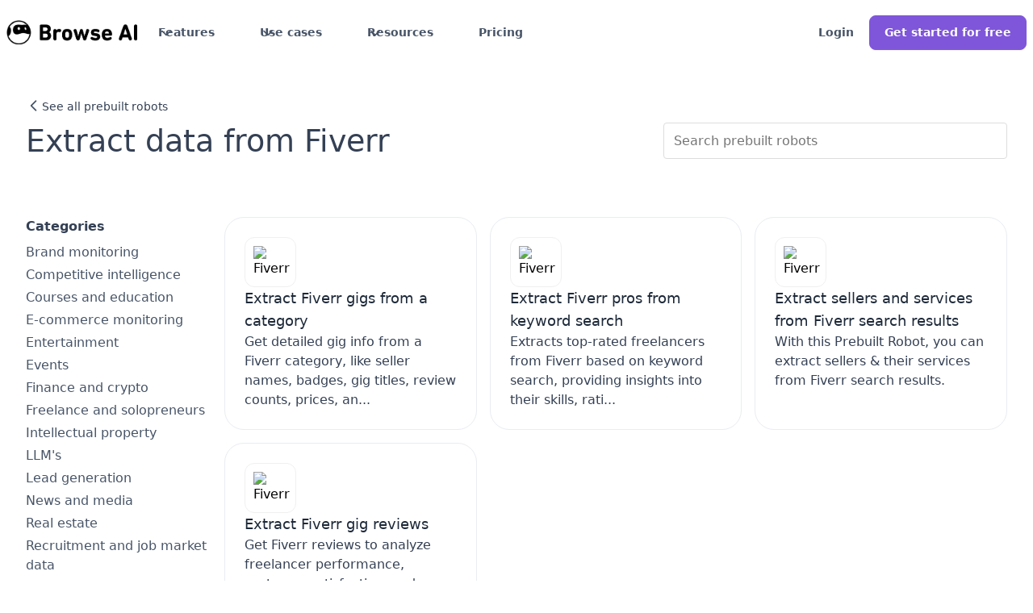

--- FILE ---
content_type: text/html
request_url: https://www.browse.ai/site/fiverr
body_size: 25303
content:
<!DOCTYPE html><!-- Last Published: Fri Jan 09 2026 17:09:16 GMT+0000 (Coordinated Universal Time) --><html data-wf-domain="webflow.browse.ai" data-wf-page="66f1e114159c95114de4d1a6" data-wf-site="628be7c04ab34bfc699e4acb" data-wf-collection="66f1e114159c95114de4d18d" data-wf-item-slug="fiverr"><head><script>(function(w,i,g){w[g]=w[g]||[];if(typeof w[g].push=='function')w[g].push(i)})
(window,'GTM-T2V3VVR','google_tags_first_party');</script><script>(function(w,d,s,l){w[l]=w[l]||[];(function(){w[l].push(arguments);})('set', 'developer_id.dYzg1YT', true);
		w[l].push({'gtm.start':new Date().getTime(),event:'gtm.js'});var f=d.getElementsByTagName(s)[0],
		j=d.createElement(s);j.async=true;j.src='/3hsp/';
		f.parentNode.insertBefore(j,f);
		})(window,document,'script','dataLayer');</script><meta charset="utf-8"/><title>Scrape and monitor data from Fiverr - Browse AI</title><meta content="Browse top prebuilt robots to extract Fiverr gig and seller data. Start scraping Fiverr insights in minutes with just a few clicks." name="description"/><meta content="Scrape and monitor data from Fiverr - Browse AI" property="og:title"/><meta content="Browse top prebuilt robots to extract Fiverr gig and seller data. Start scraping Fiverr insights in minutes with just a few clicks." property="og:description"/><meta content="Scrape and monitor data from Fiverr - Browse AI" property="twitter:title"/><meta content="Browse top prebuilt robots to extract Fiverr gig and seller data. Start scraping Fiverr insights in minutes with just a few clicks." property="twitter:description"/><meta property="og:type" content="website"/><meta content="summary_large_image" name="twitter:card"/><meta content="width=device-width, initial-scale=1" name="viewport"/><link href="https://cdn.prod.website-files.com/628be7c04ab34bfc699e4acb/css/browseai.webflow.shared.11e7c5cfb.min.css" rel="stylesheet" type="text/css" integrity="sha384-EefFz77R5K+VhWl4T1mdtkFtrjeWGR7Q1ns28d2cFFRUKIoDY8TCnYE8mXbAqD28" crossorigin="anonymous"/><link href="https://fonts.googleapis.com" rel="preconnect"/><link href="https://fonts.gstatic.com" rel="preconnect" crossorigin="anonymous"/><script src="https://ajax.googleapis.com/ajax/libs/webfont/1.6.26/webfont.js" type="text/javascript"></script><script type="text/javascript">WebFont.load({  google: {    families: ["Inter:300,regular,500,600,700,800,900"]  }});</script><script type="text/javascript">!function(o,c){var n=c.documentElement,t=" w-mod-";n.className+=t+"js",("ontouchstart"in o||o.DocumentTouch&&c instanceof DocumentTouch)&&(n.className+=t+"touch")}(window,document);</script><link href="https://cdn.prod.website-files.com/628be7c04ab34bfc699e4acb/68b9c6316812ff554de82a9f_favico.png" rel="shortcut icon" type="image/x-icon"/><link href="https://cdn.prod.website-files.com/628be7c04ab34bfc699e4acb/68b9c656f48bca83e2a16839_webclip.png" rel="apple-touch-icon"/><link href="https://www.browse.ai/site/fiverr" rel="canonical"/><!-- Start VWO Async SmartCode -->
<link rel="preconnect" href="https://dev.visualwebsiteoptimizer.com" />
<script type='text/javascript' data-cfasync="false" id='vwoCode'>
window._vwo_code || (function() {
var account_id=743228,
version=2.1,
settings_tolerance=2000,
hide_element='body',
hide_element_style = 'opacity:0 !important;filter:alpha(opacity=0) !important;background:none !important;transition:none !important;',
/* DO NOT EDIT BELOW THIS LINE */
f=false,w=window,d=document,v=d.querySelector('#vwoCode'),cK='_vwo_'+account_id+'_settings',cc={};try{var c=JSON.parse(localStorage.getItem('_vwo_'+account_id+'_config'));cc=c&&typeof c==='object'?c:{}}catch(e){}var stT=cc.stT==='session'?w.sessionStorage:w.localStorage;code={nonce:v&&v.nonce,use_existing_jquery:function(){return typeof use_existing_jquery!=='undefined'?use_existing_jquery:undefined},library_tolerance:function(){return typeof library_tolerance!=='undefined'?library_tolerance:undefined},settings_tolerance:function(){return cc.sT||settings_tolerance},hide_element_style:function(){return'{'+(cc.hES||hide_element_style)+'}'},hide_element:function(){if(performance.getEntriesByName('first-contentful-paint')[0]){return''}return typeof cc.hE==='string'?cc.hE:hide_element},getVersion:function(){return version},finish:function(e){if(!f){f=true;var t=d.getElementById('_vis_opt_path_hides');if(t)t.parentNode.removeChild(t);if(e)(new Image).src='https://dev.visualwebsiteoptimizer.com/ee.gif?a='+account_id+e}},finished:function(){return f},addScript:function(e){var t=d.createElement('script');t.type='text/javascript';if(e.src){t.src=e.src}else{t.text=e.text}v&&t.setAttribute('nonce',v.nonce);d.getElementsByTagName('head')[0].appendChild(t)},load:function(e,t){var n=this.getSettings(),i=d.createElement('script'),r=this;t=t||{};if(n){i.textContent=n;d.getElementsByTagName('head')[0].appendChild(i);if(!w.VWO||VWO.caE){stT.removeItem(cK);r.load(e)}}else{var o=new XMLHttpRequest;o.open('GET',e,true);o.withCredentials=!t.dSC;o.responseType=t.responseType||'text';o.onload=function(){if(t.onloadCb){return t.onloadCb(o,e)}if(o.status===200||o.status===304){_vwo_code.addScript({text:o.responseText})}else{_vwo_code.finish('&e=loading_failure:'+e)}};o.onerror=function(){if(t.onerrorCb){return t.onerrorCb(e)}_vwo_code.finish('&e=loading_failure:'+e)};o.send()}},getSettings:function(){try{var e=stT.getItem(cK);if(!e){return}e=JSON.parse(e);if(Date.now()>e.e){stT.removeItem(cK);return}return e.s}catch(e){return}},init:function(){if(d.URL.indexOf('__vwo_disable__')>-1)return;var e=this.settings_tolerance();w._vwo_settings_timer=setTimeout(function(){_vwo_code.finish();stT.removeItem(cK)},e);var t;if(this.hide_element()!=='body'){t=d.createElement('style');var n=this.hide_element(),i=n?n+this.hide_element_style():'',r=d.getElementsByTagName('head')[0];t.setAttribute('id','_vis_opt_path_hides');v&&t.setAttribute('nonce',v.nonce);t.setAttribute('type','text/css');if(t.styleSheet)t.styleSheet.cssText=i;else t.appendChild(d.createTextNode(i));r.appendChild(t)}else{t=d.getElementsByTagName('head')[0];var i=d.createElement('div');i.style.cssText='z-index: 2147483647 !important;position: fixed !important;left: 0 !important;top: 0 !important;width: 100% !important;height: 100% !important;background: white !important;';i.setAttribute('id','_vis_opt_path_hides');i.classList.add('_vis_hide_layer');t.parentNode.insertBefore(i,t.nextSibling)}var o=window._vis_opt_url||d.URL,s='https://dev.visualwebsiteoptimizer.com/j.php?a='+account_id+'&u='+encodeURIComponent(o)+'&vn='+version;if(w.location.search.indexOf('_vwo_xhr')!==-1){this.addScript({src:s})}else{this.load(s+'&x=true')}}};w._vwo_code=code;code.init();})();
</script>
<!-- End VWO Async SmartCode -->
<script>
  window.intercomSettings = {
    api_base: "https://api-iam.intercom.io",
    app_id: "bcyfauog",
  };
</script>

<!--intercom -->
<script>
  // We pre-filled your app ID in the widget URL: 'https://widget.intercom.io/widget/bcyfauog'
  (function(){var w=window;var ic=w.Intercom;if(typeof ic==="function"){ic('reattach_activator');ic('update',w.intercomSettings);}else{var d=document;var i=function(){i.c(arguments);};i.q=[];i.c=function(args){i.q.push(args);};w.Intercom=i;var l=function(){var s=d.createElement('script');s.type='text/javascript';s.async=true;s.src='https://widget.intercom.io/widget/bcyfauog';var x=d.getElementsByTagName('script')[0];x.parentNode.insertBefore(s,x);};if(document.readyState==='complete'){l();}else if(w.attachEvent){w.attachEvent('onload',l);}else{w.addEventListener('load',l,false);}}})();
</script>
<!-- Google Tag Manager -->
<script>(function(w,d,s,l,i){w[l]=w[l]||[];w[l].push({'gtm.start':
new Date().getTime(),event:'gtm.js'});var f=d.getElementsByTagName(s)[0],
j=d.createElement(s),dl=l!='dataLayer'?'&l='+l:'';j.async=true;j.src=
'https://www.googletagmanager.com/gtm.js?id='+i+dl;f.parentNode.insertBefore(j,f);
})(window,document,'script','dataLayer','GTM-T2V3VVR');</script>
<!-- End Google Tag Manager -->
<script>
    !function(t,e){var o,n,p,r;e.__SV||(window.posthog=e,e._i=[],e.init=function(i,s,a){function g(t,e){var o=e.split(".");2==o.length&&(t=t[o[0]],e=o[1]),t[e]=function(){t.push([e].concat(Array.prototype.slice.call(arguments,0)))}}(p=t.createElement("script")).type="text/javascript",p.async=!0,p.src=s.api_host.replace(".i.posthog.com","-assets.i.posthog.com")+"/static/array.js",(r=t.getElementsByTagName("script")[0]).parentNode.insertBefore(p,r);var u=e;for(void 0!==a?u=e[a]=[]:a="posthog",u.people=u.people||[],u.toString=function(t){var e="posthog";return"posthog"!==a&&(e+="."+a),t||(e+=" (stub)"),e},u.people.toString=function(){return u.toString(1)+".people (stub)"},o="init capture register register_once register_for_session unregister unregister_for_session getFeatureFlag getFeatureFlagPayload isFeatureEnabled reloadFeatureFlags updateEarlyAccessFeatureEnrollment getEarlyAccessFeatures on onFeatureFlags onSessionId getSurveys getActiveMatchingSurveys renderSurvey canRenderSurvey getNextSurveyStep identify setPersonProperties group resetGroups setPersonPropertiesForFlags resetPersonPropertiesForFlags setGroupPropertiesForFlags resetGroupPropertiesForFlags reset get_distinct_id getGroups get_session_id get_session_replay_url alias set_config startSessionRecording stopSessionRecording sessionRecordingStarted captureException loadToolbar get_property getSessionProperty createPersonProfile opt_in_capturing opt_out_capturing has_opted_in_capturing has_opted_out_capturing clear_opt_in_out_capturing debug".split(" "),n=0;n<o.length;n++)g(u,o[n]);e._i.push([i,s,a])},e.__SV=1)}(document,window.posthog||[]);
    posthog.init('phc_Csfo02Bxn5BEjDqxc58rH19GTU7TZlLne2x8T6iXU4k',{api_host:'https://ph.browse.ai', disable_web_experiments: false, person_profiles: 'always' // or 'always' to create profiles for anonymous users as well
        })
</script>
<script async src="https://www.browse.ai/marketing-scripts/process-marketing-attribution-946e65a5.js"></script>
<style>
  a.w-webflow-badge {
    display: none !important;
}
</style>
<script src="https://cdn.jsdelivr.net/npm/statsig-sidecar/dist/index.min.js?apikey=client-KQomyxwBRpGu7ul6e9mAtGJqmVyQjvamuE5ETF3sv4T"></script><meta property="og:url" content="https://www.browse.ai/site/fiverr" />
<meta content="https://cdn.prod.website-files.com/628be7c04ab34bfc699e4acb/65aed4196efeac901c2f9e93_opengraph.jpeg" property="og:image"></head><body><div class="nav-section-bg-white"><div data-w-id="6deecc63-daee-faf5-e2a5-0f665ddfad8d" data-animation="default" data-collapse="medium" data-duration="400" data-easing="ease" data-easing2="ease" role="banner" class="navbar-v2 w-nav"><div class="usercountsnippet w-embed w-script"><script>
(function() {
  'use strict';
    const USER_COUNT = '770,000';
  function replaceUserCount() {
    // Use TreeWalker to find all text nodes
    const walker = document.createTreeWalker(
      document.body,
      NodeFilter.SHOW_TEXT,
      node => node.nodeValue.includes('{{userCount}}') ? NodeFilter.FILTER_ACCEPT : NodeFilter.FILTER_REJECT,
      false
    );
    const nodesToUpdate = [];
    let node;
    // Collect nodes first to avoid live collection issues
    while (node = walker.nextNode()) {
      nodesToUpdate.push(node);
    }
    // Update all found nodes
    nodesToUpdate.forEach(textNode => {
      textNode.nodeValue = textNode.nodeValue.replace(/\{\{userCount\}\}/g, USER_COUNT);
    });
    return nodesToUpdate.length; // Return count of replacements made
  }
  if (document.readyState === 'loading') {
    document.addEventListener('DOMContentLoaded', replaceUserCount);
  } else {
    replaceUserCount();
  }
})();
</script></div><div class="gtmcode w-embed w-iframe"><!-- Google Tag Manager (noscript) -->
<noscript><iframe src="https://www.googletagmanager.com/ns.html?id=GTM-T2V3VVR"
height="0" width="0" style="display:none;visibility:hidden"></iframe></noscript>
<!-- End Google Tag Manager (noscript) --></div><div class="whenclicked-snippet w-embed w-script"><script>
document.addEventListener('DOMContentLoaded', function () {
    document.addEventListener('click', function (event) {
        // Check if the clicked element or its parent matches the target IDs
        var targetElement = event.target.closest('#contact-us-nav, #contact-link-footer');

        if (targetElement) {
            // Check if the Intercom function exists before calling it
            if (typeof Intercom === 'function') {
                Intercom('show');
                Intercom('trackEvent', 'ask_navigation'); // Simulate the navigation or trigger tracking
            } else {
                // Redirect to mailto link if Intercom is not defined
                window.location.href = "mailto:support@browse.ai";
            }
        }
    });
});
</script></div><div class="navigation-responsive w-embed w-script"><script>
        // Wait for the DOM to be fully loaded before running the script
        document.addEventListener('DOMContentLoaded', function() {
            // Function to update the button text based on window width
            function updateNavigationSignupButtonText() {
                const button = document.getElementById('navigationv2-getstarted');
                if (button) { // Add error checking to ensure button exists
                    if (window.innerWidth < 1187) {
                        button.textContent = 'Get Started';
                    } else {
                        button.textContent = 'Get started for free';
                    }
                }
            }

            // Event listener to check window resize
            window.addEventListener('resize', updateNavigationSignupButtonText);
            
            // Initial check when the page loads
            updateNavigationSignupButtonText();
        });
    </script>
<style>
@media screen and (max-width: 1340px) {
    .navbar-v2 {
        padding-left: 0.5rem;
        padding-right: 0.5rem;
        font-size: 14px;
    }
    .navbar-v2-menu {
        margin-left:0;
    }
    .navbar-v2-logo-link-copy {
        margin-right: 10px;
    }
    .dropdown-icon-3 { 
    top:13px;
    }
    }
    @media screen and (max-width: 1110px) {
.nav-secondary-button {
    display: none!important;
}
    }
    @media screen and (max-width: 1110px) {
.navbar-v2-dropdown-list.w--open {
left: -120%;
width: 940px;
}
}
@media screen and (max-width: 1050px) {
.navbar-v2-dropdown-list.resources.w--open {
width: 900px;
left: -280%;
}

    }
    

</style></div><div class="navbar-v2-container"><a href="https://www.browse.ai" class="navbar-v2-logo-link-copy w-nav-brand"><div class="navbar-v2-logo-container"><img width="100" fetchpriority="high" alt="Browse AI Logo" src="https://cdn.prod.website-files.com/628be7c04ab34bfc699e4acb/68b9c3f45cf94ad7aa6e4c18_1.1%20Primary%20Logo_Default.png" loading="lazy" class="uui-styleguide_logotype"/></div></a><nav role="navigation" class="navbar-v2-menu w-nav-menu"><div class="navbar07_menu-left"><div data-delay="300" data-hover="true" data-w-id="f0544fed-f592-2272-3634-a71ee6405c25" class="navbar-v2-menu-dropdown w-dropdown"><div class="navbar-v2-dropdown-toggle w-dropdown-toggle"><div class="dropdown-icon-3 w-embed"><svg width="20" height="20" viewBox="0 0 20 20" fill="none" xmlns="http://www.w3.org/2000/svg">
<path d="M5 7.5L10 12.5L15 7.5" stroke="currentColor" stroke-width="1.67" stroke-linecap="round" stroke-linejoin="round"/>
</svg></div><div>Features</div></div><nav class="navbar-v2-dropdown-list w-dropdown-list"><div class="navbar-v2-dropdown-link-list"><div class="text-lg-regular gray-500 mobile-hide">Features</div><div class="div-block-89"><a href="https://www.browse.ai/extract" class="navbar-v2-dropdown-link w-inline-block"><div id="w-node-f0544fed-f592-2272-3634-a71ee6405c30-5ddfad8d" class="navbar-icon v2"><div class="w-embed"><svg width="24" height="24" viewBox="0 0 24 24" fill="none" xmlns="http://www.w3.org/2000/svg">
<path d="M17 3.33777C19.989 5.06682 22 8.29854 22 11.9999C22 17.5228 17.5228 21.9999 12 21.9999C6.47715 21.9999 2 17.5228 2 11.9999C2 8.29854 4.01099 5.06682 7 3.33777M8 8.99988L12 4.99988M12 4.99988L16 8.99988M12 4.99988V15.9999" stroke="#7F56D9" stroke-width="2" stroke-linecap="round" stroke-linejoin="round"/>
</svg></div></div><div class="navbar07_item-right"><div class="margin-bottom margin-bottom-4"><div class="text-md-semibold gray-900">AI web scraper</div></div><div class="text-sm-regular gray-600">Scrape data from any website with no code.</div></div></a><a href="https://www.browse.ai/website-to-spreadsheet" class="navbar-v2-dropdown-link w-inline-block"><div id="w-node-f0544fed-f592-2272-3634-a71ee6405c39-5ddfad8d" class="navbar-icon v2"><div class="w-embed"><svg width="24" height="24" viewBox="0 0 24 24" fill="none" xmlns="http://www.w3.org/2000/svg">
<path d="M3 9H21M3 15H21M12 3V21M7.8 3H16.2C17.8802 3 18.7202 3 19.362 3.32698C19.9265 3.6146 20.3854 4.07354 20.673 4.63803C21 5.27976 21 6.11984 21 7.8V16.2C21 17.8802 21 18.7202 20.673 19.362C20.3854 19.9265 19.9265 20.3854 19.362 20.673C18.7202 21 17.8802 21 16.2 21H7.8C6.11984 21 5.27976 21 4.63803 20.673C4.07354 20.3854 3.6146 19.9265 3.32698 19.362C3 18.7202 3 17.8802 3 16.2V7.8C3 6.11984 3 5.27976 3.32698 4.63803C3.6146 4.07354 4.07354 3.6146 4.63803 3.32698C5.27976 3 6.11984 3 7.8 3Z" stroke="#7F56D9" stroke-width="2" stroke-linecap="round" stroke-linejoin="round"/>
</svg></div></div><div class="navbar07_item-right"><div class="margin-bottom margin-bottom-4"><div class="text-md-semibold gray-900">Websites to spreadsheets</div></div><div class="text-sm-regular gray-600">Turn websites into live spreadsheets in Google Sheets or Airtable.</div></div></a><a href="https://www.browse.ai/monitor" class="navbar-v2-dropdown-link w-inline-block"><div id="w-node-f0544fed-f592-2272-3634-a71ee6405c42-5ddfad8d" class="navbar-icon v2"><div class="w-embed"><svg width="24" height="24" viewBox="0 0 24 24" fill="none" xmlns="http://www.w3.org/2000/svg">
<path d="M8 21H16M12 17V21M6.8 17H17.2C18.8802 17 19.7202 17 20.362 16.673C20.9265 16.3854 21.3854 15.9265 21.673 15.362C22 14.7202 22 13.8802 22 12.2V7.8C22 6.11984 22 5.27976 21.673 4.63803C21.3854 4.07354 20.9265 3.6146 20.362 3.32698C19.7202 3 18.8802 3 17.2 3H6.8C5.11984 3 4.27976 3 3.63803 3.32698C3.07354 3.6146 2.6146 4.07354 2.32698 4.63803C2 5.27976 2 6.11984 2 7.8V12.2C2 13.8802 2 14.7202 2.32698 15.362C2.6146 15.9265 3.07354 16.3854 3.63803 16.673C4.27976 17 5.11984 17 6.8 17Z" stroke="#7F56D9" stroke-width="2" stroke-linecap="round" stroke-linejoin="round"/>
</svg></div></div><div class="navbar07_item-right"><div class="margin-bottom margin-bottom-4"><div class="text-md-semibold gray-900">Website monitoring</div></div><div class="text-sm-regular gray-600">AI change detection and monitoring.</div></div></a><a href="https://www.browse.ai/integrations" class="navbar-v2-dropdown-link w-inline-block"><div id="w-node-f0544fed-f592-2272-3634-a71ee6405c4b-5ddfad8d" class="navbar-icon v2"><div class="w-embed"><svg width="24" height="24" viewBox="0 0 24 24" fill="none" xmlns="http://www.w3.org/2000/svg">
<path d="M11 4.5H18.3C19.4201 4.5 19.9802 4.5 20.408 4.71799C20.7843 4.90973 21.0903 5.21569 21.282 5.59202C21.5 6.01984 21.5 6.57989 21.5 7.7V9C21.5 9.93188 21.5 10.3978 21.3478 10.7654C21.1448 11.2554 20.7554 11.6448 20.2654 11.8478C19.8978 12 19.4319 12 18.5 12M13 19.5H5.7C4.5799 19.5 4.01984 19.5 3.59202 19.282C3.21569 19.0903 2.90973 18.7843 2.71799 18.408C2.5 17.9802 2.5 17.4201 2.5 16.3V15C2.5 14.0681 2.5 13.6022 2.65224 13.2346C2.85523 12.7446 3.24458 12.3552 3.73463 12.1522C4.10218 12 4.56812 12 5.5 12M10.3 14.5H13.7C13.98 14.5 14.12 14.5 14.227 14.4455C14.3211 14.3976 14.3976 14.3211 14.4455 14.227C14.5 14.12 14.5 13.98 14.5 13.7V10.3C14.5 10.02 14.5 9.87996 14.4455 9.773C14.3976 9.67892 14.3211 9.60243 14.227 9.5545C14.12 9.5 13.98 9.5 13.7 9.5H10.3C10.02 9.5 9.87996 9.5 9.773 9.5545C9.67892 9.60243 9.60243 9.67892 9.5545 9.773C9.5 9.87996 9.5 10.02 9.5 10.3V13.7C9.5 13.98 9.5 14.12 9.5545 14.227C9.60243 14.3211 9.67892 14.3976 9.773 14.4455C9.87996 14.5 10.02 14.5 10.3 14.5ZM17.8 22H21.2C21.48 22 21.62 22 21.727 21.9455C21.8211 21.8976 21.8976 21.8211 21.9455 21.727C22 21.62 22 21.48 22 21.2V17.8C22 17.52 22 17.38 21.9455 17.273C21.8976 17.1789 21.8211 17.1024 21.727 17.0545C21.62 17 21.48 17 21.2 17H17.8C17.52 17 17.38 17 17.273 17.0545C17.1789 17.1024 17.1024 17.1789 17.0545 17.273C17 17.38 17 17.52 17 17.8V21.2C17 21.48 17 21.62 17.0545 21.727C17.1024 21.8211 17.1789 21.8976 17.273 21.9455C17.38 22 17.52 22 17.8 22ZM2.8 7H6.2C6.48003 7 6.62004 7 6.727 6.9455C6.82108 6.89757 6.89757 6.82108 6.9455 6.727C7 6.62004 7 6.48003 7 6.2V2.8C7 2.51997 7 2.37996 6.9455 2.273C6.89757 2.17892 6.82108 2.10243 6.727 2.0545C6.62004 2 6.48003 2 6.2 2H2.8C2.51997 2 2.37996 2 2.273 2.0545C2.17892 2.10243 2.10243 2.17892 2.0545 2.273C2 2.37996 2 2.51997 2 2.8V6.2C2 6.48003 2 6.62004 2.0545 6.727C2.10243 6.82108 2.17892 6.89757 2.273 6.9455C2.37996 7 2.51997 7 2.8 7Z" stroke="#7F56D9" stroke-width="2" stroke-linecap="round" stroke-linejoin="round"/>
</svg></div></div><div class="navbar07_item-right"><div class="margin-bottom margin-bottom-4"><div class="text-md-semibold gray-900">7,000+ Integrations</div></div><div class="text-sm-regular gray-600">Integrate your data with almost any app or tool in a few clicks.</div></div></a><a href="https://www.browse.ai/website-to-api" class="navbar-v2-dropdown-link w-inline-block"><div id="w-node-f0544fed-f592-2272-3634-a71ee6405c54-5ddfad8d" class="navbar-icon v2"><div class="w-embed"><svg width="24" height="24" viewBox="0 0 24 24" fill="none" xmlns="http://www.w3.org/2000/svg">
<path d="M22 9H2M6 17.5L8.5 15L6 12.5M11 17.5L15 17.5M2 7.8L2 16.2C2 17.8802 2 18.7202 2.32698 19.362C2.6146 19.9265 3.07354 20.3854 3.63803 20.673C4.27976 21 5.11984 21 6.8 21H17.2C18.8802 21 19.7202 21 20.362 20.673C20.9265 20.3854 21.3854 19.9265 21.673 19.362C22 18.7202 22 17.8802 22 16.2V7.8C22 6.11984 22 5.27977 21.673 4.63803C21.3854 4.07354 20.9265 3.6146 20.362 3.32698C19.7202 3 18.8802 3 17.2 3L6.8 3C5.11984 3 4.27976 3 3.63803 3.32698C3.07354 3.6146 2.6146 4.07354 2.32698 4.63803C2 5.27976 2 6.11984 2 7.8Z" stroke="#7F56D9" stroke-width="2" stroke-linecap="round" stroke-linejoin="round"/>
</svg></div></div><div class="navbar07_item-right"><div class="margin-bottom margin-bottom-4"><div class="text-md-semibold gray-900">Websites to APIs</div></div><div class="text-sm-regular gray-600">Turn any websites into an API in minutes.</div></div></a><a href="https://www.browse.ai/managed-web-scraping" class="navbar-v2-dropdown-link w-inline-block"><div id="w-node-f0544fed-f592-2272-3634-a71ee6405c5d-5ddfad8d" class="navbar-icon v2"><div class="w-embed"><svg width="24" height="24" viewBox="0 0 24 24" fill="none" xmlns="http://www.w3.org/2000/svg">
<path d="M2.49954 9H21.4995M9.99954 3L7.99954 9L11.9995 20.5L15.9995 9L13.9995 3M12.6141 20.2625L21.5727 9.51215C21.7246 9.32995 21.8005 9.23885 21.8295 9.13717C21.8551 9.04751 21.8551 8.95249 21.8295 8.86283C21.8005 8.76114 21.7246 8.67005 21.5727 8.48785L17.2394 3.28785C17.1512 3.18204 17.1072 3.12914 17.0531 3.09111C17.0052 3.05741 16.9518 3.03238 16.8953 3.01717C16.8314 3 16.7626 3 16.6248 3H7.37424C7.2365 3 7.16764 3 7.10382 3.01717C7.04728 3.03238 6.99385 3.05741 6.94596 3.09111C6.89192 3.12914 6.84783 3.18204 6.75966 3.28785L2.42633 8.48785C2.2745 8.67004 2.19858 8.76114 2.16957 8.86283C2.144 8.95249 2.144 9.04751 2.16957 9.13716C2.19858 9.23885 2.2745 9.32995 2.42633 9.51215L11.385 20.2625C11.596 20.5158 11.7015 20.6424 11.8279 20.6886C11.9387 20.7291 12.0603 20.7291 12.1712 20.6886C12.2975 20.6424 12.4031 20.5158 12.6141 20.2625Z" stroke="#7F56D9" stroke-width="2" stroke-linecap="round" stroke-linejoin="round"/>
</svg></div></div><div class="navbar07_item-right"><div class="margin-bottom margin-bottom-4"><div class="text-md-semibold gray-900">Web scraping services</div></div><div class="text-sm-regular gray-600">Fully managed web scraping and monitoring solutions.</div></div></a><a href="https://www.browse.ai/prebuilt-robots" class="navbar-v2-dropdown-link w-inline-block"><div id="w-node-f0544fed-f592-2272-3634-a71ee6405c66-5ddfad8d" class="navbar-icon v2"><div class="w-embed"><svg xmlns="http://www.w3.org/2000/svg" width="24" height="24" viewBox="0 0 52 52" fill="none">
<path d="M25.9409 2.96002C38.6325 2.96022 48.9209 13.2766 48.9209 26.0019C48.9207 38.727 38.6324 49.0426 25.9409 49.0428C15.8772 49.0428 7.32492 42.5567 4.21436 33.5262C6.5256 32.2223 8.53606 28.987 9.25811 24.9576C10.1371 20.0516 8.81765 15.5858 6.2553 14.106C10.2792 7.42605 17.5901 2.96002 25.9409 2.96002Z" fill="white"/>
<path d="M6.25534 14.106C8.81769 15.5858 10.1372 20.0515 9.25815 24.9575C8.5361 28.9869 6.52564 32.2222 4.2144 33.5262C3.40212 31.1681 2.96006 28.6368 2.96002 26.0019C2.96002 21.6494 4.1636 17.5783 6.25534 14.106Z" fill="#7F56D9"/>
<path d="M15.0988 26.4057C16.6754 28.8579 19.7372 30.2995 23.2972 29.7074C26.1351 29.2392 30.3825 27.9434 31.4515 27.6767C32.8235 27.3972 34.2221 27.2631 35.6231 27.2769C37.5895 27.3969 39.5408 27.6905 41.4535 28.1542C43.7964 28.8393 45.8681 29.4655 47.6402 29.1711C48.9487 28.954 49.8758 27.6829 49.9988 25.268C50.0618 19.9792 47.6937 14.9912 46.0762 13.0909C42.39 8.75077 37.143 9.79549 34.4912 9.96287C30.515 10.214 24.7635 9.15374 21.2822 10.0404C18.5579 10.71 17.2966 11.4292 15.8902 13.1405C13.0839 16.5629 12.7055 22.6795 15.0988 26.4057Z" fill="#7F56D9"/>
<path d="M23.5124 17.4517C23.4707 19.1743 24.7012 20.7 26.1635 20.7C27.5187 20.7 28.5769 19.508 28.6036 17.9375C28.6274 16.2508 27.3375 14.7399 25.8693 14.7548C24.5883 14.7728 23.5539 15.9498 23.5124 17.4517Z" fill="white"/>
<path d="M37.9301 17.1925C37.9677 17.7841 38.1283 18.3611 38.4016 18.8867C38.6749 19.4122 39.055 19.8747 39.5173 20.2441C40.5665 21.0725 41.5562 20.697 41.791 19.3769C41.999 18.1849 41.5829 17.1478 40.9915 16.1525C40.3971 15.2078 39.3093 14.6624 38.5514 15.2078C37.8737 15.6995 37.8648 16.4684 37.9301 17.1925Z" fill="white"/>
<path d="M26.0624 46.5753C33.1539 47.1504 40.9588 43.1631 44.2223 35.8115C44.2656 35.7324 44.2758 35.6393 44.2508 35.5527C44.2257 35.4661 44.1673 35.393 44.0884 35.3496C44.0096 35.3061 43.9168 35.2958 43.8304 35.321C43.744 35.3461 43.6711 35.4046 43.6278 35.4837C37.52 43.4581 32.087 45.0971 25.9851 45.9405C25.584 45.9971 25.6583 46.5425 26.0624 46.5753Z" fill="white"/>
<path d="M10.2121 11.7247L13.1189 13.2594C13.1696 13.2864 13.2279 13.2962 13.2848 13.287C13.3417 13.2779 13.394 13.2504 13.4338 13.2088C14.1679 12.428 17.8208 8.7834 22.2314 8.36322C22.2916 8.35752 22.3479 8.33135 22.3912 8.28907C22.4344 8.24678 22.462 8.19091 22.4692 8.13077C22.6802 6.37852 22.7366 5.15076 22.7664 4.61435C22.7676 4.57363 22.7595 4.53317 22.7425 4.49617C22.7255 4.45917 22.7 4.42667 22.6684 4.40122C22.6366 4.37576 22.5994 4.35808 22.5597 4.34955C22.5199 4.34103 22.4788 4.34191 22.4394 4.35211C20.9088 4.71865 14.4919 6.50369 10.1378 11.3045C10.1104 11.3351 10.0903 11.3716 10.0791 11.4111C10.0679 11.4506 10.0658 11.4922 10.073 11.5327C10.0802 11.5732 10.0964 11.6115 10.1205 11.6447C10.1446 11.678 10.1759 11.7053 10.2121 11.7247Z" fill="white"/>
<path d="M48.75 26C48.75 13.4355 38.5645 3.25 26 3.25C13.4355 3.25 3.25 13.4355 3.25 26C3.25 38.5645 13.4355 48.75 26 48.75C38.5645 48.75 48.75 38.5645 48.75 26ZM51.25 26C51.25 39.9452 39.9452 51.25 26 51.25C12.0548 51.25 0.75 39.9452 0.75 26C0.75 12.0548 12.0548 0.75 26 0.75C39.9452 0.75 51.25 12.0548 51.25 26Z" fill="#7F56D9"/>
</svg></div></div><div class="navbar07_item-right"><div class="margin-bottom margin-bottom-4"><div class="text-md-semibold gray-900">250+ Prebuilt robots</div></div><div class="text-sm-regular gray-600">Automatically extract data from top websites.</div></div></a></div></div><div class="content-style-6"><div class="text-lg-medium gray-500">Platform Overview</div><div class="frame-3"><div class="mockup"><img src="https://cdn.prod.website-files.com/687a4a92ac57a8731c4a3897/6932ee6791f3c620261e1ff6_RS-Mockup-1.png" loading="lazy" width="205" height="128" alt="" class="rs-mockup-1"/></div></div><div class="frame-4"><div class="frame-5"><div class="text-md-semibold gray-900">Extract data from your first website for free</div><div class="text-sm-regular gray-600">Scrape and monitor data on the best AI scraping platform. No coding required.</div></div></div><a href="https://dashboard.browse.ai/signup" target="_blank" class="button-small-primary width-100"><div class="text-6">Sign up</div></a></div></nav></div><div data-delay="300" data-hover="true" data-w-id="f0544fed-f592-2272-3634-a71ee6405c7d" class="navbar-v2-menu-dropdown w-dropdown"><div class="navbar-v2-dropdown-toggle w-dropdown-toggle"><div class="dropdown-icon-3 w-embed"><svg width="20" height="20" viewBox="0 0 20 20" fill="none" xmlns="http://www.w3.org/2000/svg">
<path d="M5 7.5L10 12.5L15 7.5" stroke="CurrentColor" stroke-width="1.67" stroke-linecap="round" stroke-linejoin="round"/>
</svg></div><div>Use cases</div></div><nav class="navbar-v2-dropdown-list use-cases w-dropdown-list"><div class="navbar-v2-2-dropdown-content"><div id="w-node-f0544fed-f592-2272-3634-a71ee6405c84-5ddfad8d" class="margin-bottom margin-tiny"><div class="text-lg-regular gray-500 mobile-hide">By data category</div></div><div class="navbar-v2-2-dropdown-link-list"><a href="https://www.browse.ai/use-cases/price-monitoring" class="navbar08_dropdown-link w-inline-block"><div class="navbar-icon"><div class="icon-1x1-xsmall text-color-primary600 w-embed"><svg width="24" height="24" viewBox="0 0 24 24" fill="none" xmlns="http://www.w3.org/2000/svg">
<path d="M9.35442 21C10.0596 21.6224 10.9858 22 12.0002 22C13.0147 22 13.9409 21.6224 14.6461 21M2.29414 5.81989C2.27979 4.36854 3.06227 3.01325 4.32635 2.3M21.7024 5.8199C21.7167 4.36855 20.9342 3.01325 19.6702 2.3M18.0002 8C18.0002 6.4087 17.3681 4.88258 16.2429 3.75736C15.1177 2.63214 13.5915 2 12.0002 2C10.4089 2 8.88283 2.63214 7.75761 3.75736C6.63239 4.88258 6.00025 6.4087 6.00025 8C6.00025 11.0902 5.22072 13.206 4.34991 14.6054C3.61538 15.7859 3.24811 16.3761 3.26157 16.5408C3.27649 16.7231 3.31511 16.7926 3.46203 16.9016C3.59471 17 4.19284 17 5.3891 17H18.6114C19.8077 17 20.4058 17 20.5385 16.9016C20.6854 16.7926 20.724 16.7231 20.7389 16.5408C20.7524 16.3761 20.3851 15.7859 19.6506 14.6054C18.7798 13.206 18.0002 11.0902 18.0002 8Z" stroke="#7F56D9" stroke-width="2" stroke-linecap="round" stroke-linejoin="round"/>
</svg></div></div><div class="navbar08_item-right"><div class="margin-bottom margin-tiny"><div class="text-md-semibold gray-900">Price monitoring</div></div><div class="text-sm-regular gray-600">Monitor prices and products from any website reliably with no code.</div></div></a><a href="https://www.browse.ai/use-cases/scraping-ecommerce" class="navbar08_dropdown-link w-inline-block"><div class="navbar-icon"><div class="icon-1x1-xsmall text-color-primary600 w-embed"><svg width="24" height="24" viewBox="0 0 24 24" fill="none" xmlns="http://www.w3.org/2000/svg">
<path d="M16.0004 9V6C16.0004 3.79086 14.2095 2 12.0004 2C9.79123 2 8.00037 3.79086 8.00037 6V9M3.59237 10.352L2.99237 16.752C2.82178 18.5717 2.73648 19.4815 3.03842 20.1843C3.30367 20.8016 3.76849 21.3121 4.35839 21.6338C5.0299 22 5.94374 22 7.77142 22H16.2293C18.057 22 18.9708 22 19.6423 21.6338C20.2322 21.3121 20.6971 20.8016 20.9623 20.1843C21.2643 19.4815 21.179 18.5717 21.0084 16.752L20.4084 10.352C20.2643 8.81535 20.1923 8.04704 19.8467 7.46616C19.5424 6.95458 19.0927 6.54511 18.555 6.28984C17.9444 6 17.1727 6 15.6293 6L8.37142 6C6.82806 6 6.05638 6 5.44579 6.28984C4.90803 6.54511 4.45838 6.95458 4.15403 7.46616C3.80846 8.04704 3.73643 8.81534 3.59237 10.352Z" stroke="#7F56D9" stroke-width="2" stroke-linecap="round" stroke-linejoin="round"/>
</svg></div></div><div class="navbar08_item-right"><div class="margin-bottom margin-tiny"><div class="text-md-semibold gray-900">E-Commerce</div></div><div class="text-sm-regular gray-600">Reliably scrape and monitor product data, competitors, and vendors at scale.</div></div></a><a href="https://www.browse.ai/use-cases/scrape-real-estate-data" class="navbar08_dropdown-link w-inline-block"><div class="navbar-icon"><div class="icon-1x1-xsmall text-color-primary600 w-embed"><svg width="24" height="24" viewBox="0 0 24 24" fill="none" xmlns="http://www.w3.org/2000/svg">
<path d="M13 11H17.8C18.9201 11 19.4802 11 19.908 11.218C20.2843 11.4097 20.5903 11.7157 20.782 12.092C21 12.5198 21 13.0799 21 14.2V21M13 21V6.2C13 5.0799 13 4.51984 12.782 4.09202C12.5903 3.71569 12.2843 3.40973 11.908 3.21799C11.4802 3 10.9201 3 9.8 3H6.2C5.0799 3 4.51984 3 4.09202 3.21799C3.71569 3.40973 3.40973 3.71569 3.21799 4.09202C3 4.51984 3 5.0799 3 6.2V21M22 21H2M6.5 7H9.5M6.5 11H9.5M6.5 15H9.5" stroke="#7F56D9" stroke-width="2" stroke-linecap="round" stroke-linejoin="round"/>
</svg></div></div><div class="navbar08_item-right"><div class="margin-bottom margin-tiny"><div class="text-md-semibold gray-900">Real estate data</div></div><div class="text-sm-regular gray-600">Scrape property listings, pricing, market data, and more from the top real estate sites.</div></div></a><a href="https://www.browse.ai/use-cases/industry-recruitment" class="navbar08_dropdown-link w-inline-block"><div class="navbar-icon"><div class="icon-1x1-xsmall text-color-primary600 w-embed"><svg width="24" height="24" viewBox="0 0 24 24" fill="none" xmlns="http://www.w3.org/2000/svg">
<path d="M12 15.5H7.5C6.10444 15.5 5.40665 15.5 4.83886 15.6722C3.56045 16.06 2.56004 17.0605 2.17224 18.3389C2 18.9067 2 19.6044 2 21M19 21V15M16 18H22M14.5 7.5C14.5 9.98528 12.4853 12 10 12C7.51472 12 5.5 9.98528 5.5 7.5C5.5 5.01472 7.51472 3 10 3C12.4853 3 14.5 5.01472 14.5 7.5Z" stroke="#7F56D9" stroke-width="2" stroke-linecap="round" stroke-linejoin="round"/>
</svg></div></div><div class="navbar08_item-right"><div class="margin-bottom margin-tiny"><div class="text-weight-semibold-3 text-color-gray900"><div class="text-md-semibold gray-900">Job listings</div></div></div><div class="text-sm-regular gray-600">Scrape and monitor job listings, candidates, and more across multiple platforms and websites.</div></div></a><a href="https://www.browse.ai/use-cases/law-firm" class="navbar08_dropdown-link w-inline-block"><div class="navbar-icon"><div class="icon-1x1-xsmall text-color-primary600 w-embed"><svg width="24" height="24" viewBox="0 0 24 24" fill="none" xmlns="http://www.w3.org/2000/svg">
<path d="M5 9V17M9.5 9V17M14.5 9V17M19 9V17M3 18.6L3 19.4C3 19.96 3 20.2401 3.10899 20.454C3.20487 20.6421 3.35785 20.7951 3.54601 20.891C3.75992 21 4.03995 21 4.6 21H19.4C19.9601 21 20.2401 21 20.454 20.891C20.6422 20.7951 20.7951 20.6421 20.891 20.454C21 20.2401 21 19.9601 21 19.4V18.6C21 18.0399 21 17.7599 20.891 17.546C20.7951 17.3578 20.6422 17.2049 20.454 17.109C20.2401 17 19.9601 17 19.4 17H4.6C4.03995 17 3.75992 17 3.54601 17.109C3.35785 17.2049 3.20487 17.3578 3.10899 17.546C3 17.7599 3 18.0399 3 18.6ZM11.6529 3.07713L4.25291 4.72157C3.80585 4.82092 3.58232 4.87059 3.41546 4.9908C3.26829 5.09683 3.15273 5.24089 3.08115 5.40756C3 5.59652 3 5.82551 3 6.28347L3 7.4C3 7.96005 3 8.24008 3.10899 8.45399C3.20487 8.64215 3.35785 8.79513 3.54601 8.891C3.75992 9 4.03995 9 4.6 9H19.4C19.9601 9 20.2401 9 20.454 8.891C20.6422 8.79513 20.7951 8.64215 20.891 8.45399C21 8.24008 21 7.96005 21 7.4V6.28347C21 5.82551 21 5.59652 20.9188 5.40756C20.8473 5.24089 20.7317 5.09683 20.5845 4.9908C20.4177 4.87059 20.1942 4.82092 19.7471 4.72157L12.3471 3.07713C12.2176 3.04834 12.1528 3.03395 12.0874 3.02821C12.0292 3.02312 11.9708 3.02312 11.9126 3.02821C11.8472 3.03395 11.7824 3.04834 11.6529 3.07713Z" stroke="#7F56D9" stroke-width="2" stroke-linecap="round" stroke-linejoin="round"/>
</svg></div></div><div class="navbar08_item-right"><div class="margin-bottom margin-tiny"><div class="text-md-semibold gray-900">Legal data</div></div><div class="text-sm-regular gray-600">Extract and monitor legal data including case data, scraping laws, judgements, and more.</div></div></a><a href="https://www.browse.ai/use-cases/lead-generation" class="navbar08_dropdown-link w-inline-block"><div class="navbar-icon"><div class="icon-1x1-xsmall text-color-primary600 w-embed"><svg width="24" height="24" viewBox="0 0 24 24" fill="none" xmlns="http://www.w3.org/2000/svg">
<path d="M21 12L9 12M21 6L9 6M21 18L9 18M5 12C5 12.5523 4.55228 13 4 13C3.44772 13 3 12.5523 3 12C3 11.4477 3.44772 11 4 11C4.55228 11 5 11.4477 5 12ZM5 6C5 6.55228 4.55228 7 4 7C3.44772 7 3 6.55228 3 6C3 5.44772 3.44772 5 4 5C4.55228 5 5 5.44772 5 6ZM5 18C5 18.5523 4.55228 19 4 19C3.44772 19 3 18.5523 3 18C3 17.4477 3.44772 17 4 17C4.55228 17 5 17.4477 5 18Z" stroke="#7F56D9" stroke-width="2" stroke-linecap="round" stroke-linejoin="round"/>
</svg></div></div><div class="navbar08_item-right"><div class="margin-bottom margin-tiny"><div class="navbar08_text-wrapper"><div class="text-md-semibold gray-900">Lead generation</div></div></div><div class="text-sm-regular gray-600">Turn any website into your lead generation engine with automated data extraction.</div></div></a><a href="https://www.browse.ai/use-cases/llm-scraping" class="navbar08_dropdown-link w-inline-block"><div class="navbar-icon"><div class="icon-1x1-xsmall text-color-primary600 w-embed"><svg width="24" height="24" viewBox="0 0 24 24" fill="none" xmlns="http://www.w3.org/2000/svg">
<path d="M12 10.5C11.1716 10.5 10.5 11.1716 10.5 12C10.5 12.8284 11.1716 13.5 12 13.5C12.8284 13.5 13.5 12.8284 13.5 12C13.5 11.1716 12.8284 10.5 12 10.5Z" fill="#7F56D9"/>
<path fill-rule="evenodd" clip-rule="evenodd" d="M15.1192 2.57529C14.1212 2.98625 13.068 3.5547 11.9999 4.26063C10.9319 3.55473 9.87872 2.9863 8.88072 2.57536C7.7206 2.09767 6.58743 1.81308 5.56519 1.80541C4.53801 1.79771 3.54206 2.07317 2.80758 2.80765C2.0731 3.54213 1.79764 4.53808 1.80534 5.56526C1.81301 6.5875 2.0976 7.72067 2.57529 8.88079C2.98623 9.87879 3.55467 10.932 4.26057 12C3.55466 13.068 2.98623 14.1212 2.57528 15.1192C2.09758 16.2793 1.813 17.4125 1.80533 18.4347C1.79763 19.4619 2.07309 20.4579 2.80757 21.1924C3.54205 21.9268 4.538 22.2023 5.56518 22.1946C6.58742 22.1869 7.72059 21.9023 8.88071 21.4246C9.87871 21.0137 10.9319 20.4453 11.9999 19.7394C13.068 20.4453 14.1212 21.0138 15.1192 21.4247C16.2793 21.9024 17.4125 22.187 18.4347 22.1947C19.4619 22.2024 20.4579 21.9269 21.1924 21.1924C21.9268 20.4579 22.2023 19.462 22.1946 18.4348C22.1869 17.4126 21.9023 16.2794 21.4246 15.1193C21.0137 14.1213 20.4452 13.068 19.7393 12C20.4452 10.932 21.0137 9.87874 21.4246 8.88072C21.9023 7.7206 22.1869 6.58743 22.1946 5.56519C22.2023 4.53801 21.9268 3.54206 21.1923 2.80758C20.4579 2.0731 19.4619 1.79764 18.4347 1.80534C17.4125 1.81301 16.2793 2.09759 15.1192 2.57529ZM15.8807 4.42465C15.2037 4.70342 14.4838 5.07211 13.7405 5.52431C14.5855 6.19328 15.4261 6.94091 16.2426 7.7574C17.0591 8.57386 17.8067 9.41446 18.4756 10.2594C18.9278 9.51612 19.2965 8.79624 19.5753 8.11922C19.9933 7.104 20.1895 6.23268 20.1946 5.55019C20.1997 4.87265 20.02 4.46363 19.7781 4.2218C19.5363 3.97996 19.1273 3.8002 18.4497 3.80529C17.7672 3.81041 16.8959 4.00662 15.8807 4.42465ZM4.42465 8.11929C4.70341 8.79628 5.07208 9.51614 5.52425 10.2594C6.19322 9.41443 6.94084 8.57381 7.75732 7.75733C8.57378 6.94087 9.41438 6.19327 10.2594 5.52432C9.51606 5.07215 8.79621 4.70348 8.11922 4.42472C7.104 4.00669 6.23268 3.81048 5.55019 3.80536C4.87265 3.80028 4.46363 3.98003 4.2218 4.22187C3.97996 4.4637 3.80021 4.87272 3.80529 5.55026C3.81041 6.23275 4.00662 7.10407 4.42465 8.11929ZM9.17153 9.17154C8.23976 10.1033 7.41444 11.0581 6.70741 12C7.41444 12.9419 8.23976 13.8967 9.17154 14.8285C10.1033 15.7602 11.058 16.5855 11.9999 17.2925C12.9418 16.5855 13.8966 15.7602 14.8284 14.8284C15.7601 13.8966 16.5854 12.9419 17.2925 12C16.5854 11.0581 15.7602 10.1034 14.8284 9.17161C13.8966 8.23983 12.9418 7.41451 11.9999 6.70748C11.058 7.41449 10.1033 8.23979 9.17153 9.17154ZM4.42464 15.8807C4.7034 15.2037 5.07207 14.4839 5.52425 13.7406C6.19322 14.5856 6.94085 15.4262 7.75733 16.2427C8.57378 17.0591 9.41438 17.8067 10.2594 18.4757C9.51606 18.9279 8.7962 19.2965 8.11921 19.5753C7.10399 19.9933 6.23267 20.1895 5.55018 20.1947C4.87264 20.1997 4.46362 20.02 4.22179 19.7781C3.97995 19.5363 3.8002 19.1273 3.80528 18.4497C3.8104 17.7673 4.00661 16.8959 4.42464 15.8807ZM15.8807 19.5754C15.2037 19.2966 14.4838 18.9279 13.7405 18.4757C14.5855 17.8067 15.4261 17.0591 16.2426 16.2426C17.0591 15.4261 17.8067 14.5855 18.4756 13.7405C18.9278 14.4839 19.2965 15.2038 19.5753 15.8808C19.9933 16.896 20.1895 17.7673 20.1947 18.4498C20.1997 19.1274 20.02 19.5364 19.7781 19.7782C19.5363 20.02 19.1273 20.1998 18.4497 20.1947C17.7673 20.1896 16.8959 19.9934 15.8807 19.5754Z" fill="#7F56D9"/>
</svg></div></div><div class="navbar08_item-right"><div class="margin-bottom margin-tiny"><div class="navbar08_text-wrapper"><div class="text-md-semibold gray-900">Extract data for LLMs</div></div></div><div class="text-sm-regular gray-600">Extract data from any website and sync it with your LLM of choice.</div></div></a><a href="https://www.browse.ai/use-cases" class="navbar08_dropdown-link-hero-2 w-inline-block"><div class="navbar-icon"><div class="icon-1x1-xsmall text-color-primary600 w-embed"><svg width="24" height="24" viewBox="0 0 24 24" fill="none" xmlns="http://www.w3.org/2000/svg">
<path d="M12 6C12.5523 6 13 5.55228 13 5C13 4.44772 12.5523 4 12 4C11.4477 4 11 4.44772 11 5C11 5.55228 11.4477 6 12 6Z" stroke="#7F56D9" stroke-width="2" stroke-linecap="round" stroke-linejoin="round"/>
<path d="M12 13C12.5523 13 13 12.5523 13 12C13 11.4477 12.5523 11 12 11C11.4477 11 11 11.4477 11 12C11 12.5523 11.4477 13 12 13Z" stroke="#7F56D9" stroke-width="2" stroke-linecap="round" stroke-linejoin="round"/>
<path d="M12 20C12.5523 20 13 19.5523 13 19C13 18.4477 12.5523 18 12 18C11.4477 18 11 18.4477 11 19C11 19.5523 11.4477 20 12 20Z" stroke="#7F56D9" stroke-width="2" stroke-linecap="round" stroke-linejoin="round"/>
<path d="M19 6C19.5523 6 20 5.55228 20 5C20 4.44772 19.5523 4 19 4C18.4477 4 18 4.44772 18 5C18 5.55228 18.4477 6 19 6Z" stroke="#7F56D9" stroke-width="2" stroke-linecap="round" stroke-linejoin="round"/>
<path d="M19 13C19.5523 13 20 12.5523 20 12C20 11.4477 19.5523 11 19 11C18.4477 11 18 11.4477 18 12C18 12.5523 18.4477 13 19 13Z" stroke="#7F56D9" stroke-width="2" stroke-linecap="round" stroke-linejoin="round"/>
<path d="M19 20C19.5523 20 20 19.5523 20 19C20 18.4477 19.5523 18 19 18C18.4477 18 18 18.4477 18 19C18 19.5523 18.4477 20 19 20Z" stroke="#7F56D9" stroke-width="2" stroke-linecap="round" stroke-linejoin="round"/>
<path d="M5 6C5.55228 6 6 5.55228 6 5C6 4.44772 5.55228 4 5 4C4.44772 4 4 4.44772 4 5C4 5.55228 4.44772 6 5 6Z" stroke="#7F56D9" stroke-width="2" stroke-linecap="round" stroke-linejoin="round"/>
<path d="M5 13C5.55228 13 6 12.5523 6 12C6 11.4477 5.55228 11 5 11C4.44772 11 4 11.4477 4 12C4 12.5523 4.44772 13 5 13Z" stroke="#7F56D9" stroke-width="2" stroke-linecap="round" stroke-linejoin="round"/>
<path d="M5 20C5.55228 20 6 19.5523 6 19C6 18.4477 5.55228 18 5 18C4.44772 18 4 18.4477 4 19C4 19.5523 4.44772 20 5 20Z" stroke="#7F56D9" stroke-width="2" stroke-linecap="round" stroke-linejoin="round"/>
</svg></div></div><div class="navbar08_item-right"><div class="margin-bottom margin-tiny"><div class="text-md-semibold gray-900">Explore all use cases</div></div><div class="text-sm-regular gray-600">Find out how {{userCount}}+ users have scraped and monitored web data at scale.</div></div></a></div></div></nav></div><div data-delay="300" data-hover="true" data-w-id="f0544fed-f592-2272-3634-a71ee6405cdc" class="navbar-v2-menu-dropdown w-dropdown"><div class="navbar-v2-dropdown-toggle w-dropdown-toggle"><div class="dropdown-icon-3 w-embed"><svg width="20" height="20" viewBox="0 0 20 20" fill="none" xmlns="http://www.w3.org/2000/svg">
<path d="M5 7.5L10 12.5L15 7.5" stroke="currentColor" stroke-width="1.67" stroke-linecap="round" stroke-linejoin="round"/>
</svg></div><div>Resources</div></div><nav class="navbar-v2-dropdown-list resources w-dropdown-list"><div class="navbar-v2-dropdown-link-list"><div class="text-lg-regular gray-500 mobile-hide">Resources</div><div class="div-block-89"><a href="https://www.browse.ai/blog" class="navbar-v2-dropdown-link w-inline-block"><div class="navbar-icon v2"><div class="icon-1x1-xsmall text-color-primary600 w-embed"><svg width="24" height="24" viewBox="0 0 24 24" fill="none" xmlns="http://www.w3.org/2000/svg">
<path d="M4 14L5.57465 20.2985C5.61893 20.4757 5.64107 20.5643 5.66727 20.6416C5.92317 21.3971 6.60352 21.9283 7.39852 21.9933C7.4799 22 7.5712 22 7.75379 22C7.98244 22 8.09677 22 8.19308 21.9906C9.145 21.8983 9.89834 21.145 9.99066 20.193C10 20.0967 10 19.9824 10 19.7538V5.49997M18.5 13.5C20.433 13.5 22 11.933 22 9.99997C22 8.06698 20.433 6.49997 18.5 6.49997M10.25 5.49997H6.5C4.01472 5.49997 2 7.51469 2 9.99998C2 12.4853 4.01472 14.5 6.5 14.5H10.25C12.0164 14.5 14.1772 15.4469 15.8443 16.3556C16.8168 16.8858 17.3031 17.1508 17.6216 17.1118C17.9169 17.0757 18.1402 16.9431 18.3133 16.7011C18.5 16.4401 18.5 15.918 18.5 14.8737V5.12626C18.5 4.08197 18.5 3.55982 18.3133 3.29886C18.1402 3.05687 17.9169 2.92427 17.6216 2.8881C17.3031 2.84909 16.8168 3.11417 15.8443 3.64433C14.1772 4.55309 12.0164 5.49997 10.25 5.49997Z" stroke="#7F56D9" stroke-width="2" stroke-linecap="round" stroke-linejoin="round"/>
</svg></div></div><div class="navbar08_item-right"><div class="margin-bottom margin-tiny"><div class="navigation-submenu-title">Blog</div></div><div class="text-size-small-2 hide-mobile-landscape">News, articles &amp; tutorials. Updated weekly.</div></div></a><a id="w-node-f0544fed-f592-2272-3634-a71ee6405cef-5ddfad8d" href="https://www.browse.ai/service" class="navbar-v2-dropdown-link w-inline-block"><div class="navbar-icon v2"><div class="w-embed"><svg width="24" height="24" viewBox="0 0 24 24" fill="none" xmlns="http://www.w3.org/2000/svg">
<path d="M21 12C21 16.9706 16.9706 21 12 21C10.8029 21 9.6603 20.7663 8.61549 20.3419C8.41552 20.2607 8.31554 20.2201 8.23472 20.202C8.15566 20.1843 8.09715 20.1778 8.01613 20.1778C7.9333 20.1778 7.84309 20.1928 7.66265 20.2229L4.10476 20.8159C3.73218 20.878 3.54589 20.909 3.41118 20.8512C3.29328 20.8007 3.19933 20.7067 3.14876 20.5888C3.09098 20.4541 3.12203 20.2678 3.18413 19.8952L3.77711 16.3374C3.80718 16.1569 3.82222 16.0667 3.82221 15.9839C3.8222 15.9028 3.81572 15.8443 3.798 15.7653C3.77988 15.6845 3.73927 15.5845 3.65806 15.3845C3.23374 14.3397 3 13.1971 3 12C3 7.02944 7.02944 3 12 3C16.9706 3 21 7.02944 21 12Z" stroke="#7F56D9" stroke-width="2" stroke-linecap="round" stroke-linejoin="round"/>
</svg></div></div><div class="navbar07_item-right"><div class="margin-bottom margin-tiny"><div class="navigation-submenu-title">Talk to sales</div></div><div class="text-size-small-2 hide-mobile-landscape">Discuss your web scraping projects with our experts.</div></div></a><a href="https://help.browse.ai" target="_blank" class="navbar-v2-dropdown-link w-inline-block"><div class="navbar-icon v2"><div class="icon-1x1-xsmall text-color-primary600 w-embed"><svg width="24" height="24" viewBox="0 0 24 24" fill="none" xmlns="http://www.w3.org/2000/svg">
<path d="M9.09 9C9.3251 8.33167 9.78915 7.76811 10.4 7.40913C11.0108 7.05016 11.7289 6.91894 12.4272 7.03871C13.1255 7.15849 13.7588 7.52152 14.2151 8.06353C14.6713 8.60553 14.9211 9.29152 14.92 10C14.92 12 11.92 13 11.92 13M12 17H12.01M22 12C22 17.5228 17.5228 22 12 22C6.47715 22 2 17.5228 2 12C2 6.47715 6.47715 2 12 2C17.5228 2 22 6.47715 22 12Z" stroke="#7F56D9" stroke-width="2" stroke-linecap="round" stroke-linejoin="round"/>
</svg></div></div><div class="navbar08_item-right"><div class="margin-bottom margin-tiny"><div class="navigation-submenu-title">Help center</div></div><div class="text-size-small-2 hide-mobile-landscape">Get quick answers to your questions.</div></div></a><a href="https://www.browse.ai/about-us" class="navbar-v2-dropdown-link w-inline-block"><div class="navbar-icon v2"><div class="w-embed"><svg xmlns="http://www.w3.org/2000/svg" width="24" height="24" viewBox="0 0 52 52" fill="none">
<path d="M25.9409 2.96002C38.6325 2.96022 48.9209 13.2766 48.9209 26.0019C48.9207 38.727 38.6324 49.0426 25.9409 49.0428C15.8772 49.0428 7.32492 42.5567 4.21436 33.5262C6.5256 32.2223 8.53606 28.987 9.25811 24.9576C10.1371 20.0516 8.81765 15.5858 6.2553 14.106C10.2792 7.42605 17.5901 2.96002 25.9409 2.96002Z" fill="white"/>
<path d="M6.25534 14.106C8.81769 15.5858 10.1372 20.0515 9.25815 24.9575C8.5361 28.9869 6.52564 32.2222 4.2144 33.5262C3.40212 31.1681 2.96006 28.6368 2.96002 26.0019C2.96002 21.6494 4.1636 17.5783 6.25534 14.106Z" fill="#7F56D9"/>
<path d="M15.0988 26.4057C16.6754 28.8579 19.7372 30.2995 23.2972 29.7074C26.1351 29.2392 30.3825 27.9434 31.4515 27.6767C32.8235 27.3972 34.2221 27.2631 35.6231 27.2769C37.5895 27.3969 39.5408 27.6905 41.4535 28.1542C43.7964 28.8393 45.8681 29.4655 47.6402 29.1711C48.9487 28.954 49.8758 27.6829 49.9988 25.268C50.0618 19.9792 47.6937 14.9912 46.0762 13.0909C42.39 8.75077 37.143 9.79549 34.4912 9.96287C30.515 10.214 24.7635 9.15374 21.2822 10.0404C18.5579 10.71 17.2966 11.4292 15.8902 13.1405C13.0839 16.5629 12.7055 22.6795 15.0988 26.4057Z" fill="#7F56D9"/>
<path d="M23.5124 17.4517C23.4707 19.1743 24.7012 20.7 26.1635 20.7C27.5187 20.7 28.5769 19.508 28.6036 17.9375C28.6274 16.2508 27.3375 14.7399 25.8693 14.7548C24.5883 14.7728 23.5539 15.9498 23.5124 17.4517Z" fill="white"/>
<path d="M37.9301 17.1925C37.9677 17.7841 38.1283 18.3611 38.4016 18.8867C38.6749 19.4122 39.055 19.8747 39.5173 20.2441C40.5665 21.0725 41.5562 20.697 41.791 19.3769C41.999 18.1849 41.5829 17.1478 40.9915 16.1525C40.3971 15.2078 39.3093 14.6624 38.5514 15.2078C37.8737 15.6995 37.8648 16.4684 37.9301 17.1925Z" fill="white"/>
<path d="M26.0624 46.5753C33.1539 47.1504 40.9588 43.1631 44.2223 35.8115C44.2656 35.7324 44.2758 35.6393 44.2508 35.5527C44.2257 35.4661 44.1673 35.393 44.0884 35.3496C44.0096 35.3061 43.9168 35.2958 43.8304 35.321C43.744 35.3461 43.6711 35.4046 43.6278 35.4837C37.52 43.4581 32.087 45.0971 25.9851 45.9405C25.584 45.9971 25.6583 46.5425 26.0624 46.5753Z" fill="white"/>
<path d="M10.2121 11.7247L13.1189 13.2594C13.1696 13.2864 13.2279 13.2962 13.2848 13.287C13.3417 13.2779 13.394 13.2504 13.4338 13.2088C14.1679 12.428 17.8208 8.7834 22.2314 8.36322C22.2916 8.35752 22.3479 8.33135 22.3912 8.28907C22.4344 8.24678 22.462 8.19091 22.4692 8.13077C22.6802 6.37852 22.7366 5.15076 22.7664 4.61435C22.7676 4.57363 22.7595 4.53317 22.7425 4.49617C22.7255 4.45917 22.7 4.42667 22.6684 4.40122C22.6366 4.37576 22.5994 4.35808 22.5597 4.34955C22.5199 4.34103 22.4788 4.34191 22.4394 4.35211C20.9088 4.71865 14.4919 6.50369 10.1378 11.3045C10.1104 11.3351 10.0903 11.3716 10.0791 11.4111C10.0679 11.4506 10.0658 11.4922 10.073 11.5327C10.0802 11.5732 10.0964 11.6115 10.1205 11.6447C10.1446 11.678 10.1759 11.7053 10.2121 11.7247Z" fill="white"/>
<path d="M48.75 26C48.75 13.4355 38.5645 3.25 26 3.25C13.4355 3.25 3.25 13.4355 3.25 26C3.25 38.5645 13.4355 48.75 26 48.75C38.5645 48.75 48.75 38.5645 48.75 26ZM51.25 26C51.25 39.9452 39.9452 51.25 26 51.25C12.0548 51.25 0.75 39.9452 0.75 26C0.75 12.0548 12.0548 0.75 26 0.75C39.9452 0.75 51.25 12.0548 51.25 26Z" fill="#7F56D9"/>
</svg></div></div><div class="navbar07_item-right"><div class="margin-bottom margin-tiny"><div class="navigation-submenu-title">About Browse AI</div></div><div class="text-size-small-2 hide-mobile-landscape">Learn more about Browse AI&#x27;s story.</div></div></a><a href="https://www.browse.ai/docs/api/v2" target="_blank" class="navbar-v2-dropdown-link w-inline-block"><div class="navbar-icon v2"><div class="icon-1x1-xsmall text-color-primary600 w-embed"><svg width="24" height="24" viewBox="0 0 24 24" fill="none" xmlns="http://www.w3.org/2000/svg">
<path d="M14 2.26953V6.40007C14 6.96012 14 7.24015 14.109 7.45406C14.2049 7.64222 14.3578 7.7952 14.546 7.89108C14.7599 8.00007 15.0399 8.00007 15.6 8.00007H19.7305M14 17.5L16.5 15L14 12.5M10 12.5L7.5 15L10 17.5M20 9.98822V17.2C20 18.8802 20 19.7202 19.673 20.362C19.3854 20.9265 18.9265 21.3854 18.362 21.673C17.7202 22 16.8802 22 15.2 22H8.8C7.11984 22 6.27976 22 5.63803 21.673C5.07354 21.3854 4.6146 20.9265 4.32698 20.362C4 19.7202 4 18.8802 4 17.2V6.8C4 5.11984 4 4.27976 4.32698 3.63803C4.6146 3.07354 5.07354 2.6146 5.63803 2.32698C6.27976 2 7.11984 2 8.8 2H12.0118C12.7455 2 13.1124 2 13.4577 2.08289C13.7638 2.15638 14.0564 2.27759 14.3249 2.44208C14.6276 2.6276 14.887 2.88703 15.4059 3.40589L18.5941 6.59411C19.113 7.11297 19.3724 7.3724 19.5579 7.67515C19.7224 7.94356 19.8436 8.2362 19.9171 8.5423C20 8.88757 20 9.25445 20 9.98822Z" stroke="#7F56D9" stroke-width="2" stroke-linecap="round" stroke-linejoin="round"/>
</svg></div></div><div class="navbar08_item-right"><div class="margin-bottom margin-tiny"><div class="text-weight-semibold-3 text-color-gray900"><div class="navigation-submenu-title">API documentation</div></div></div><div class="text-size-small-2 hide-mobile-landscape">Integrate with, or build apps on top of Browse AI.</div></div></a><a href="https://www.browse.ai/affiliate-program" class="navbar-v2-dropdown-link w-inline-block"><div class="navbar-icon v2"><div class="w-embed"><svg width="24" height="24" viewBox="0 0 24 24" fill="none" xmlns="http://www.w3.org/2000/svg">
<path d="M8.59 13.51L15.42 17.49M15.41 6.51L8.59 10.49M21 5C21 6.65685 19.6569 8 18 8C16.3431 8 15 6.65685 15 5C15 3.34315 16.3431 2 18 2C19.6569 2 21 3.34315 21 5ZM9 12C9 13.6569 7.65685 15 6 15C4.34315 15 3 13.6569 3 12C3 10.3431 4.34315 9 6 9C7.65685 9 9 10.3431 9 12ZM21 19C21 20.6569 19.6569 22 18 22C16.3431 22 15 20.6569 15 19C15 17.3431 16.3431 16 18 16C19.6569 16 21 17.3431 21 19Z" stroke="#7F56D9" stroke-width="2" stroke-linecap="round" stroke-linejoin="round"/>
</svg></div></div><div class="navbar08_item-right"><div class="margin-bottom margin-tiny"><div class="navigation-submenu-title">Affiliate program</div></div><div class="text-size-small-2 hide-mobile-landscape">Get 20% commission for every subscriber you refer. Forever!</div></div></a></div></div><div class="content-style-6"><div class="frame-4"><div class="frame-5"><img src="https://cdn.prod.website-files.com/628be7c04ab34bfc699e4acb/68b9c3f49ec1d2611adb5cab_3D%20Robot_Default.png" loading="eager" alt="" height="40" class="image-41"/><div class="text-md-semibold gray-900">Book a consultation call</div><div class="text-xs-regular w-richtext"><p>If you’re looking for:</p><ul role="list"><li>Dedicated web scraping services</li><li>Customized data post processing and management</li><li>Have a complex use case</li><li>Have a highly scaled use case</li></ul><p>…we’d love to talk to you to learn more about your needs.</p></div></div></div><a href="https://www.browse.ai/service" class="button-small-primary width-100"><div class="text-6">Book a call with sales</div></a></div></nav></div><a href="https://www.browse.ai/pricing" class="navbar07_link w-nav-link">Pricing</a></div><div class="navbar07_menu-right"><div class="navbar07_button-wrapper"><a href="https://dashboard.browse.ai/login" class="button-secondary-gray show-tablet w-inline-block"><div>Log in</div></a><a href="https://dashboard.browse.ai/login" class="uui-button-tertiary-gray-2 hide-tablet w-inline-block"><div>Login</div></a><a id="navigationv2-getstarted" href="https://dashboard.browse.ai/signup" class="nav-primary-button w-inline-block"><div>Get started for free</div></a></div></div></nav><div class="navbar-v2-menu-button w-nav-button"><div class="menu-icon_component"><div class="menu-icon_line-top"></div><div class="menu-icon_line-middle"><div class="menu-icon_line-middle-inner"></div></div><div class="menu-icon_line-bottom"></div></div></div></div><div class="nav-shadow-v2"></div></div></div><div data-w-id="4a5a1091-7600-713d-9d11-ad99f45cf832" class="navbar-v2-2nd-part"></div><section class="prebuilt-robots-page-section"><div class="w-layout-blockcontainer container-1232 w-clearfix w-container"><div class="div-block-85"><a href="/prebuilt-robots" class="prebuiltrobots-page-breadcrumb-linkblock-copy w-inline-block"><div class="code-embed-13 gray-700 w-embed"><svg xmlns="http://www.w3.org/2000/svg" fill="none" viewBox="0 0 24 24" stroke-width="2" stroke="#475467" aria-hidden="true" class="inline-block mr-2 h-6 w-6"><path stroke-linecap="round" stroke-linejoin="round" d="M15 19l-7-7 7-7"></path></svg></div><div class="text-sm-regular gray-700">See all prebuilt robots</div></a><h1 class="heading-13 gray-700">Extract data from Fiverr</h1></div><div id="autocomplete" class="div-block-61"><div class="w-embed w-script"><script>
    var ALGOLIA_INSIGHTS_SRC =
    "https://cdn.jsdelivr.net/npm/search-insights@2.16.3/dist/search-insights.min.js";
    !function(e,a,t,n,s,i,c)
    {
      ((e.AlgoliaAnalyticsObject = s),
      (e[s] =
        e[s] ||
        function () {
          (e[s].queue = e[s].queue || []).push(arguments);
        }),
      (e[s].version = (n.match(/@([^\/]+)\/?/) || [])[1]),
      (i = a.createElement(t)),
      (c = a.getElementsByTagName(t)[0]),
      (i.async = 1),
      (i.src = n),
      c.parentNode.insertBefore(i, c))
    }
    (window,document,"script",ALGOLIA_INSIGHTS_SRC,"aa");
  </script>
  <script>
    import aa from 'search-insights';

aa("init", {
  appId: "6I74Z1XX59",
  apiKey: "0953774321d58b8aafd0182bf0a2e20a",
});
  </script>
<link
    rel="stylesheet"
    href="https://cdn.jsdelivr.net/npm/@algolia/autocomplete-theme-classic"
/>

<style>
/* Remove any autocomplete-related styles */
.aa-Panel, 
.aa-DetachedOverlay,
.aa-DetachedContainer {
    display: none !important;
}

/* Add styles for the search container and clear button */
.search-container {
    position: relative;
    width: 100%;
}

.results-count {
    font-size: 14px;
    color: #666;
    margin-bottom: 16px;
    display: none;
}

.search-input {
    width: 100%;
    padding: 12px 36px 12px 12px;
    border: 1px solid #ddd;
    border-radius: 4px;
    font-size: 16px;
    margin-bottom: 20px;
}

.clear-button {
    position: absolute;
    right: 12px;
    top: 36%;
    transform: translateY(-50%);
    background: none;
    border: none;
    cursor: pointer;
    padding: 4px;
    display: none;
    color: #666;
    z-index: 2;
}

.clear-button:hover {
    color: #333;
}

/* Show clear button when input has content and not loading */
.search-input:not(:placeholder-shown) + .clear-button:not(.loading) {
    display: block;
}

/* Loading indicator styles */
.loading-indicator {
    position: absolute;
    right: 36px;
    top: 42%;
    transform: translateY(-50%);
    display: none;
    z-index: 1;
}

.loading-spinner {
    display: inline-block;
    width: 18px;
    height: 18px;
    border: 2px solid #f3f3f3;
    border-radius: 50%;
    border-top: 2px solid #53389E;
    animation: spin 1s linear infinite;
}

@keyframes spin {
    0% { transform: rotate(0deg); }
    100% { transform: rotate(360deg); }
}

/* Update container positions when loading */
.search-container.is-loading .clear-button {
    display: none;
}

.search-container.is-loading .loading-indicator {
    display: block;
}
</style>

<!-- Update the search input markup -->
<div id="autocomplete">
    <div class="search-container">
        <input 
            type="search" 
            class="search-input"
            placeholder="Search prebuilt robots"
            aria-label="Search prebuilt robots"
        >
        <button 
            class="clear-button" 
            aria-label="Clear search"
            type="button"
        >
            ✕
        </button>
        <div class="loading-indicator">
            <div class="loading-spinner"></div>
        </div>
    </div>
</div>

<script src="https://cdn.jsdelivr.net/npm/algoliasearch@4.5.1/dist/algoliasearch-lite.umd.js"></script>

<script>
const searchClient = algoliasearch("6I74Z1XX59", "0953774321d58b8aafd0182bf0a2e20a");
const index = searchClient.initIndex("prebuilt_robots_pages");

// Store the original content when the page is fully loaded
let originalContent;
let searchTimeout;

document.addEventListener('DOMContentLoaded', () => {
    const listContainer = document.querySelector('.prebuilt-robots-block');
    originalContent = listContainer.innerHTML;

    // Set up search input and clear button listeners
    const searchInput = document.querySelector('#autocomplete input');
    const clearButton = document.querySelector('.clear-button');

    // Get search query from URL if it exists
    const urlParams = new URLSearchParams(window.location.search);
    const searchQuery = urlParams.get('q');
    if (searchQuery) {
        searchInput.value = searchQuery;
        handleSearch(searchQuery);
    }

    if (searchInput) {
        searchInput.addEventListener('input', (event) => {
            const query = event.target.value;
            // Debounce the search to prevent too many requests
            clearTimeout(searchTimeout);
            searchTimeout = setTimeout(() => {
                handleSearch(query);
                // Update URL with search query
                if (query.trim()) {
                    const newUrl = new URL(window.location.href);
                    newUrl.searchParams.set('q', query);
                    window.history.replaceState({}, '', newUrl);
                } else {
                    const newUrl = new URL(window.location.href);
                    newUrl.searchParams.delete('q');
                    window.history.replaceState({}, '', newUrl);
                }
            }, 200);
        });
    }

    if (clearButton) {
        clearButton.addEventListener('click', () => {
            if (searchInput) {
                searchInput.value = '';
                restoreOriginalContent();
                searchInput.focus(); // Keep focus on input after clearing
                // Remove search query from URL
                const newUrl = new URL(window.location.href);
                newUrl.searchParams.delete('q');
                window.history.replaceState({}, '', newUrl);
            }
        });
    }
});

async function handleSearch(query) {
    const searchContainer = document.querySelector('.search-container');
    const listContainer = document.querySelector('.prebuilt-robots-block');

    if (!query) {
        restoreOriginalContent();
        searchContainer.classList.remove('is-loading');
        return;
    }

    try {
        // Show loading indicator
        searchContainer.classList.add('is-loading');
        listContainer.style.display = 'none';

        const { hits } = await index.search(query, {
            attributesToSnippet: ['name:10', 'summary:35'],
            snippetEllipsisText: '…',
            hitsPerPage: 20,
            clickAnalytics: true,
        });
        renderResults(hits);
    } catch (error) {
        console.error('Search error:', error);
        listContainer.innerHTML = '<div class="text-md-medium gray-800">An error occurred while searching</div>';
    } finally {
        // Hide loading indicator
        searchContainer.classList.remove('is-loading');
        listContainer.style.display = '';
    }
}

function renderResults(results) {
    const listContainer = document.querySelector('.prebuilt-robots-block');
    const paginationWrapper = document.querySelector('.w-pagination-wrapper');
    const pageContent = document.querySelector('.prebuilt-robots-page-content');
    
    if (paginationWrapper) {
        paginationWrapper.style.display = 'none';
    }
    
    if (!results.length) {
        listContainer.innerHTML = '<div class="text-md-medium gray-800">No results found</div>';
        return;
    }

    const resultsHtml = results.map(item => `
        <div role="listitem" class="prebuilt-robots-block-item w-dyn-item">
            <a href="${item.url}" class="link-block-6 w-inline-block">
                <img src="${item.targetImageSrc}" loading="eager" alt="" class="image-33">
                <div>
                    <div class="text-lg-semibold gray-900">${item.title || item.name}</div>
                    <div class="text-md-medium gray-800">${item.description}</div>
                </div>
            </a>
        </div>
    `).join('');

    listContainer.innerHTML = resultsHtml;
    
    // Create and append results count to page content
    const resultsCount = document.createElement('div');
    resultsCount.style.fontSize = '14px';
    resultsCount.style.color = '#666';
    resultsCount.style.marginTop = '16px';
    resultsCount.style.textAlign = 'right';
    resultsCount.textContent = `${results.length} result${results.length === 1 ? '' : 's'} found`;
    
    // Remove any existing results count
    const existingCount = pageContent.querySelector('div[style*="font-size: 14px"]');
    if (existingCount) {
        existingCount.remove();
    }
    
    // Add the new results count after the list container
    listContainer.parentNode.insertBefore(resultsCount, paginationWrapper);
}

function restoreOriginalContent() {
    const listContainer = document.querySelector('.prebuilt-robots-block');
    const paginationWrapper = document.querySelector('.w-pagination-wrapper');
    const pageContent = document.querySelector('.prebuilt-robots-page-content');
    
    if (paginationWrapper) {
        paginationWrapper.style.display = '';
    }
    
    if (originalContent) {
        listContainer.innerHTML = originalContent;
    }
    
    // Remove any existing results count
    const existingCount = pageContent.querySelector('div[style*="font-size: 14px"]');
    if (existingCount) {
        existingCount.remove();
    }
}
</script></div><div id="autocomplete"></div><div class="w-embed"><style>
.search-container {
margin-top:40px;}
</style></div></div></div><div class="w-layout-blockcontainer prebuilt-robots-page-container w-container"><div class="prebuilt-robots-page-sidebar"><div class="w-embed w-script"><script>
// Mobile sidebar functionality
document.addEventListener('DOMContentLoaded', function() {
    const sidebar = document.querySelector('.prebuilt-robots-page-sidebar');
    const mobileBreakpoint = 768; // Standard tablet/mobile breakpoint

    // Create and append the filters button
    const filtersButton = document.createElement('button');
    filtersButton.className = 'mobile-filters-button';
    filtersButton.textContent = 'Filters';
    filtersButton.style.cssText = `
        display: none;
        width: 30%;
        --tw-bg-opacity: 1;
        --tw-text-opacity: 1;
        background-color: rgb(244 235 255/var(--tw-bg-opacity));
        color: rgb(83 56 158/var(--tw-text-opacity));
        border: 1px solid transparent;
        padding: 8px 15px;
        border-radius: 5px;
        cursor: pointer;
        float: right;
        transition: border-color 0.2s ease-in-out;
        outline: none;
        -webkit-tap-highlight-color: transparent;
    `;
    sidebar.insertBefore(filtersButton, sidebar.firstChild);

    // Create a wrapper for scrollable content
    const scrollableContent = document.createElement('div');
    scrollableContent.className = 'mobile-scrollable-content';

    // Move all content except the button into the scrollable container
    while (sidebar.children.length > 1) {
        scrollableContent.appendChild(sidebar.children[1]);
    }
    sidebar.appendChild(scrollableContent);

    // Add styles for mobile sidebar
    const style = document.createElement('style');
    style.textContent = `
        @media (max-width: ${mobileBreakpoint}px) {
            .prebuilt-robots-page-sidebar {
                position: relative;
                background: white;
                transition: max-height 0.3s ease-in-out;
                overflow: hidden;
               
            }

            .prebuilt-robots-page-sidebar:not(.active) {
                max-height: 50px;
            }

            .prebuilt-robots-page-sidebar.active {
                max-height: 300px;
                border: 1px solid #eee;
                border-radius: 5px;
            }

            .mobile-filters-button {
                display: block !important;
                outline: none !important;
            }

            .mobile-filters-button:hover {
                --tw-text-opacity: 1;
                border-color: rgb(83 56 158/var(--tw-text-opacity));
            }

            .mobile-filters-button:focus {
                outline: none !important;
            }

            .mobile-scrollable-content {
                clear: both;
                height: calc(200px - 50px);
                overflow-y: auto;
                visibility: hidden;
                opacity: 0;
                transition: visibility 0s, opacity 0.3s ease-in-out;
                margin-top: 10px;
                padding-left:16px;
            }

            .prebuilt-robots-page-sidebar.active .mobile-scrollable-content {
                visibility: visible;
                opacity: 1;
            }

            .prebuilt-robots-page-sidebar-categories,
            .prebuilt-robots-page-sidebar-sites {
                display: block;
            }

            /* Custom scrollbar styling */
            .mobile-scrollable-content::-webkit-scrollbar {
                width: 6px;
            }

            .mobile-scrollable-content::-webkit-scrollbar-track {
                background: #f1f1f1;
                border-radius: 3px;
            }

            .mobile-scrollable-content::-webkit-scrollbar-thumb {
                background: #888;
                border-radius: 3px;
            }

            .mobile-scrollable-content::-webkit-scrollbar-thumb:hover {
                background: #555;
            }
        }
    `;
    document.head.appendChild(style);

    // Handle window resize
    let resizeTimer;
    window.addEventListener('resize', function() {
        clearTimeout(resizeTimer);
        resizeTimer = setTimeout(function() {
            if (window.innerWidth > mobileBreakpoint) {
                sidebar.classList.remove('active');
                filtersButton.style.display = 'none';
            } else {
                filtersButton.style.display = 'block';
            }
        }, 250);
    });

    // Toggle sidebar on button click
    filtersButton.addEventListener('click', function() {
        sidebar.classList.toggle('active');
    });

    // Initial check for mobile view
    if (window.innerWidth <= mobileBreakpoint) {
        filtersButton.style.display = 'block';
    }
});
</script></div><div class="prebuilt-robots-page-sidebar-categories"><div class="prebuilt-robots-page-sidebar-title text-md-medium gray-700"><strong>Categories</strong></div><div class="prebuilt-robots-page-sidebar-categories-items w-dyn-list"><div role="list" class="collection-list-8 w-dyn-items"><div role="listitem" class="collection-item-5 w-dyn-item"><a href="/category/b2b-brand-monitoring" class="text-md-regular gray-600 non-decoration prebuilt-robot-category-item">Brand monitoring</a></div><div role="listitem" class="collection-item-5 w-dyn-item"><a href="/category/competitive-intelligence" class="text-md-regular gray-600 non-decoration prebuilt-robot-category-item">Competitive intelligence</a></div><div role="listitem" class="collection-item-5 w-dyn-item"><a href="/category/courses-and-education" class="text-md-regular gray-600 non-decoration prebuilt-robot-category-item">Courses and education</a></div><div role="listitem" class="collection-item-5 w-dyn-item"><a href="/category/e-commerce-monitoring" class="text-md-regular gray-600 non-decoration prebuilt-robot-category-item">E-commerce monitoring</a></div><div role="listitem" class="collection-item-5 w-dyn-item"><a href="/category/entertainment" class="text-md-regular gray-600 non-decoration prebuilt-robot-category-item">Entertainment</a></div><div role="listitem" class="collection-item-5 w-dyn-item"><a href="/category/events" class="text-md-regular gray-600 non-decoration prebuilt-robot-category-item">Events</a></div><div role="listitem" class="collection-item-5 w-dyn-item"><a href="/category/financial-and-market-intelligence" class="text-md-regular gray-600 non-decoration prebuilt-robot-category-item">Finance and crypto</a></div><div role="listitem" class="collection-item-5 w-dyn-item"><a href="/category/freelance-and-gig-economy" class="text-md-regular gray-600 non-decoration prebuilt-robot-category-item">Freelance and solopreneurs</a></div><div role="listitem" class="collection-item-5 w-dyn-item"><a href="/category/intellectual-property" class="text-md-regular gray-600 non-decoration prebuilt-robot-category-item">Intellectual property</a></div><div role="listitem" class="collection-item-5 w-dyn-item"><a href="/category/automations" class="text-md-regular gray-600 non-decoration prebuilt-robot-category-item">LLM&#x27;s</a></div><div role="listitem" class="collection-item-5 w-dyn-item"><a href="/category/lead-generation" class="text-md-regular gray-600 non-decoration prebuilt-robot-category-item">Lead generation</a></div><div role="listitem" class="collection-item-5 w-dyn-item"><a href="/category/digital-publishing" class="text-md-regular gray-600 non-decoration prebuilt-robot-category-item">News and media</a></div><div role="listitem" class="collection-item-5 w-dyn-item"><a href="/category/real-estate" class="text-md-regular gray-600 non-decoration prebuilt-robot-category-item">Real estate</a></div><div role="listitem" class="collection-item-5 w-dyn-item"><a href="/category/recruiting" class="text-md-regular gray-600 non-decoration prebuilt-robot-category-item">Recruitment and job market data</a></div><div role="listitem" class="collection-item-5 w-dyn-item"><a href="/category/search-engine" class="text-md-regular gray-600 non-decoration prebuilt-robot-category-item">SEO &amp; performance marketing</a></div><div role="listitem" class="collection-item-5 w-dyn-item"><a href="/category/social-media" class="text-md-regular gray-600 non-decoration prebuilt-robot-category-item">Social media and content</a></div><div role="listitem" class="collection-item-5 w-dyn-item"><a href="/category/technology" class="text-md-regular gray-600 non-decoration prebuilt-robot-category-item">Software marketplaces</a></div><div role="listitem" class="collection-item-5 w-dyn-item"><a href="/category/travel-hospitality-data" class="text-md-regular gray-600 non-decoration prebuilt-robot-category-item">Travel &amp; hospitality data</a></div></div></div></div><div class="prebuilt-robots-page-sidebar-sites"><div class="prebuilt-robots-page-sidebar-title text-md-medium gray-700"><strong>Sites</strong></div><div class="prebuilt-robots-page-sidebar-sites-items w-dyn-list"><div role="list" class="w-dyn-items"><div role="listitem" class="collection-item-6 w-dyn-item"><a href="/site/airbnb" class="text-md-regular gray-600 non-decoration prebuilt-robot-category-item">Airbnb</a><div class="w-embed"><input type="hidden" class="jetboost-list-item" value="airbnb" /></div></div><div role="listitem" class="collection-item-6 w-dyn-item"><a href="/site/amazon" class="text-md-regular gray-600 non-decoration prebuilt-robot-category-item">Amazon</a><div class="w-embed"><input type="hidden" class="jetboost-list-item" value="amazon" /></div></div><div role="listitem" class="collection-item-6 w-dyn-item"><a href="/site/apartments-com" class="text-md-regular gray-600 non-decoration prebuilt-robot-category-item">Apartments.com</a><div class="w-embed"><input type="hidden" class="jetboost-list-item" value="apartments-com" /></div></div><div role="listitem" class="collection-item-6 w-dyn-item"><a href="/site/appsumo" class="text-md-regular gray-600 non-decoration prebuilt-robot-category-item">AppSumo</a><div class="w-embed"><input type="hidden" class="jetboost-list-item" value="appsumo" /></div></div><div role="listitem" class="collection-item-6 w-dyn-item"><a href="/site/audible" class="text-md-regular gray-600 non-decoration prebuilt-robot-category-item">Audible</a><div class="w-embed"><input type="hidden" class="jetboost-list-item" value="audible" /></div></div><div role="listitem" class="collection-item-6 w-dyn-item"><a href="/site/automations" class="text-md-regular gray-600 non-decoration prebuilt-robot-category-item">Automations</a><div class="w-embed"><input type="hidden" class="jetboost-list-item" value="automations" /></div></div><div role="listitem" class="collection-item-6 w-dyn-item"><a href="/site/bark" class="text-md-regular gray-600 non-decoration prebuilt-robot-category-item">Bark</a><div class="w-embed"><input type="hidden" class="jetboost-list-item" value="bark" /></div></div><div role="listitem" class="collection-item-6 w-dyn-item"><a href="/site/best-buy" class="text-md-regular gray-600 non-decoration prebuilt-robot-category-item">Best Buy</a><div class="w-embed"><input type="hidden" class="jetboost-list-item" value="best-buy" /></div></div><div role="listitem" class="collection-item-6 w-dyn-item"><a href="/site/binance" class="text-md-regular gray-600 non-decoration prebuilt-robot-category-item">Binance</a><div class="w-embed"><input type="hidden" class="jetboost-list-item" value="binance" /></div></div><div role="listitem" class="collection-item-6 w-dyn-item"><a href="/site/bing" class="text-md-regular gray-600 non-decoration prebuilt-robot-category-item">Bing</a><div class="w-embed"><input type="hidden" class="jetboost-list-item" value="bing" /></div></div><div role="listitem" class="collection-item-6 w-dyn-item"><a href="/site/biz-buy-sell" class="text-md-regular gray-600 non-decoration prebuilt-robot-category-item">Biz Buy Sell</a><div class="w-embed"><input type="hidden" class="jetboost-list-item" value="biz-buy-sell" /></div></div><div role="listitem" class="collection-item-6 w-dyn-item"><a href="/site/booking" class="text-md-regular gray-600 non-decoration prebuilt-robot-category-item">Booking</a><div class="w-embed"><input type="hidden" class="jetboost-list-item" value="booking" /></div></div><div role="listitem" class="collection-item-6 w-dyn-item"><a href="/site/builtin" class="text-md-regular gray-600 non-decoration prebuilt-robot-category-item">Built In</a><div class="w-embed"><input type="hidden" class="jetboost-list-item" value="builtin" /></div></div><div role="listitem" class="collection-item-6 w-dyn-item"><a href="/site/canadian-patents" class="text-md-regular gray-600 non-decoration prebuilt-robot-category-item">Canadian Patents</a><div class="w-embed"><input type="hidden" class="jetboost-list-item" value="canadian-patents" /></div></div><div role="listitem" class="collection-item-6 w-dyn-item"><a href="/site/canadian-trademarks" class="text-md-regular gray-600 non-decoration prebuilt-robot-category-item">Canadian Trademarks</a><div class="w-embed"><input type="hidden" class="jetboost-list-item" value="canadian-trademarks" /></div></div><div role="listitem" class="collection-item-6 w-dyn-item"><a href="/site/capterra" class="text-md-regular gray-600 non-decoration prebuilt-robot-category-item">Capterra</a><div class="w-embed"><input type="hidden" class="jetboost-list-item" value="capterra" /></div></div><div role="listitem" class="collection-item-6 w-dyn-item"><a href="/site/chrome-web-store" class="text-md-regular gray-600 non-decoration prebuilt-robot-category-item">Chrome Web Store</a><div class="w-embed"><input type="hidden" class="jetboost-list-item" value="chrome-web-store" /></div></div><div role="listitem" class="collection-item-6 w-dyn-item"><a href="/site/clutch" class="text-md-regular gray-600 non-decoration prebuilt-robot-category-item">Clutch</a><div class="w-embed"><input type="hidden" class="jetboost-list-item" value="clutch" /></div></div><div role="listitem" class="collection-item-6 w-dyn-item"><a href="/site/coinmarketcap" class="text-md-regular gray-600 non-decoration prebuilt-robot-category-item">CoinMarketCap</a><div class="w-embed"><input type="hidden" class="jetboost-list-item" value="coinmarketcap" /></div></div><div role="listitem" class="collection-item-6 w-dyn-item"><a href="/site/compass" class="text-md-regular gray-600 non-decoration prebuilt-robot-category-item">Compass</a><div class="w-embed"><input type="hidden" class="jetboost-list-item" value="compass" /></div></div><div role="listitem" class="collection-item-6 w-dyn-item"><a href="/site/craigslist" class="text-md-regular gray-600 non-decoration prebuilt-robot-category-item">Craigslist</a><div class="w-embed"><input type="hidden" class="jetboost-list-item" value="craigslist" /></div></div><div role="listitem" class="collection-item-6 w-dyn-item"><a href="/site/debank" class="text-md-regular gray-600 non-decoration prebuilt-robot-category-item">DeBank</a><div class="w-embed"><input type="hidden" class="jetboost-list-item" value="debank" /></div></div><div role="listitem" class="collection-item-6 w-dyn-item"><a href="/site/dribbble" class="text-md-regular gray-600 non-decoration prebuilt-robot-category-item">Dribbble</a><div class="w-embed"><input type="hidden" class="jetboost-list-item" value="dribbble" /></div></div><div role="listitem" class="collection-item-6 w-dyn-item"><a href="/site/duckduckgo" class="text-md-regular gray-600 non-decoration prebuilt-robot-category-item">DuckDuckGo</a><div class="w-embed"><input type="hidden" class="jetboost-list-item" value="duckduckgo" /></div></div><div role="listitem" class="collection-item-6 w-dyn-item"><a href="/site/espn" class="text-md-regular gray-600 non-decoration prebuilt-robot-category-item">ESPN</a><div class="w-embed"><input type="hidden" class="jetboost-list-item" value="espn" /></div></div><div role="listitem" class="collection-item-6 w-dyn-item"><a href="/site/ebay" class="text-md-regular gray-600 non-decoration prebuilt-robot-category-item">Ebay</a><div class="w-embed"><input type="hidden" class="jetboost-list-item" value="ebay" /></div></div><div role="listitem" class="collection-item-6 w-dyn-item"><a href="/site/envato-elements" class="text-md-regular gray-600 non-decoration prebuilt-robot-category-item">Envato Elements</a><div class="w-embed"><input type="hidden" class="jetboost-list-item" value="envato-elements" /></div></div><div role="listitem" class="collection-item-6 w-dyn-item"><a href="/site/etsy" class="text-md-regular gray-600 non-decoration prebuilt-robot-category-item">Etsy</a><div class="w-embed"><input type="hidden" class="jetboost-list-item" value="etsy" /></div></div><div role="listitem" class="collection-item-6 w-dyn-item"><a href="/site/eventbrite" class="text-md-regular gray-600 non-decoration prebuilt-robot-category-item">Eventbrite</a><div class="w-embed"><input type="hidden" class="jetboost-list-item" value="eventbrite" /></div></div><div role="listitem" class="collection-item-6 w-dyn-item"><a href="/site/expedia" class="text-md-regular gray-600 non-decoration prebuilt-robot-category-item">Expedia</a><div class="w-embed"><input type="hidden" class="jetboost-list-item" value="expedia" /></div></div><div role="listitem" class="collection-item-6 w-dyn-item"><a href="/site/fiverr" aria-current="page" class="text-md-regular gray-600 non-decoration prebuilt-robot-category-item w--current">Fiverr</a><div class="w-embed"><input type="hidden" class="jetboost-list-item" value="fiverr" /></div></div><div role="listitem" class="collection-item-6 w-dyn-item"><a href="/site/flexjobs" class="text-md-regular gray-600 non-decoration prebuilt-robot-category-item">FlexJobs</a><div class="w-embed"><input type="hidden" class="jetboost-list-item" value="flexjobs" /></div></div><div role="listitem" class="collection-item-6 w-dyn-item"><a href="/site/framer" class="text-md-regular gray-600 non-decoration prebuilt-robot-category-item">Framer</a><div class="w-embed"><input type="hidden" class="jetboost-list-item" value="framer" /></div></div><div role="listitem" class="collection-item-6 w-dyn-item"><a href="/site/freelancer-com" class="text-md-regular gray-600 non-decoration prebuilt-robot-category-item">Freelancer.com</a><div class="w-embed"><input type="hidden" class="jetboost-list-item" value="freelancer-com" /></div></div><div role="listitem" class="collection-item-6 w-dyn-item"><a href="/site/future-tools" class="text-md-regular gray-600 non-decoration prebuilt-robot-category-item">Future Tools</a><div class="w-embed"><input type="hidden" class="jetboost-list-item" value="future-tools" /></div></div><div role="listitem" class="collection-item-6 w-dyn-item"><a href="/site/futurepedia" class="text-md-regular gray-600 non-decoration prebuilt-robot-category-item">Futurepedia</a><div class="w-embed"><input type="hidden" class="jetboost-list-item" value="futurepedia" /></div></div><div role="listitem" class="collection-item-6 w-dyn-item"><a href="/site/gpts-app" class="text-md-regular gray-600 non-decoration prebuilt-robot-category-item">GPTs App</a><div class="w-embed"><input type="hidden" class="jetboost-list-item" value="gpts-app" /></div></div><div role="listitem" class="collection-item-6 w-dyn-item"><a href="/site/ghost" class="text-md-regular gray-600 non-decoration prebuilt-robot-category-item">Ghost</a><div class="w-embed"><input type="hidden" class="jetboost-list-item" value="ghost" /></div></div><div role="listitem" class="collection-item-6 w-dyn-item"><a href="/site/glassdoor-com" class="text-md-regular gray-600 non-decoration prebuilt-robot-category-item">Glassdoor.com</a><div class="w-embed"><input type="hidden" class="jetboost-list-item" value="glassdoor-com" /></div></div><div role="listitem" class="collection-item-6 w-dyn-item"><a href="/site/google" class="text-md-regular gray-600 non-decoration prebuilt-robot-category-item">Google</a><div class="w-embed"><input type="hidden" class="jetboost-list-item" value="google" /></div></div><div role="listitem" class="collection-item-6 w-dyn-item"><a href="/site/google-maps" class="text-md-regular gray-600 non-decoration prebuilt-robot-category-item">Google Maps</a><div class="w-embed"><input type="hidden" class="jetboost-list-item" value="google-maps" /></div></div><div role="listitem" class="collection-item-6 w-dyn-item"><a href="/site/google-news" class="text-md-regular gray-600 non-decoration prebuilt-robot-category-item">Google News</a><div class="w-embed"><input type="hidden" class="jetboost-list-item" value="google-news" /></div></div><div role="listitem" class="collection-item-6 w-dyn-item"><a href="/site/google-play" class="text-md-regular gray-600 non-decoration prebuilt-robot-category-item">Google Play</a><div class="w-embed"><input type="hidden" class="jetboost-list-item" value="google-play" /></div></div><div role="listitem" class="collection-item-6 w-dyn-item"><a href="/site/google-scholar" class="text-md-regular gray-600 non-decoration prebuilt-robot-category-item">Google Scholar</a><div class="w-embed"><input type="hidden" class="jetboost-list-item" value="google-scholar" /></div></div><div role="listitem" class="collection-item-6 w-dyn-item"><a href="/site/google-translate" class="text-md-regular gray-600 non-decoration prebuilt-robot-category-item">Google Translate</a><div class="w-embed"><input type="hidden" class="jetboost-list-item" value="google-translate" /></div></div><div role="listitem" class="collection-item-6 w-dyn-item"><a href="/site/google-travel-hotels" class="text-md-regular gray-600 non-decoration prebuilt-robot-category-item">Google Travel Hotels</a><div class="w-embed"><input type="hidden" class="jetboost-list-item" value="google-travel-hotels" /></div></div><div role="listitem" class="collection-item-6 w-dyn-item"><a href="/site/google-trends" class="text-md-regular gray-600 non-decoration prebuilt-robot-category-item">Google Trends</a><div class="w-embed"><input type="hidden" class="jetboost-list-item" value="google-trends" /></div></div><div role="listitem" class="collection-item-6 w-dyn-item"><a href="/site/google-workspace" class="text-md-regular gray-600 non-decoration prebuilt-robot-category-item">Google Workspace</a><div class="w-embed"><input type="hidden" class="jetboost-list-item" value="google-workspace" /></div></div><div role="listitem" class="collection-item-6 w-dyn-item"><a href="/site/hotels-com" class="text-md-regular gray-600 non-decoration prebuilt-robot-category-item">Hotels.com</a><div class="w-embed"><input type="hidden" class="jetboost-list-item" value="hotels-com" /></div></div><div role="listitem" class="collection-item-6 w-dyn-item"><a href="/site/ifttt" class="text-md-regular gray-600 non-decoration prebuilt-robot-category-item">IFTTT</a><div class="w-embed"><input type="hidden" class="jetboost-list-item" value="ifttt" /></div></div><div role="listitem" class="collection-item-6 w-dyn-item"><a href="/site/imdb" class="text-md-regular gray-600 non-decoration prebuilt-robot-category-item">IMDb</a><div class="w-embed"><input type="hidden" class="jetboost-list-item" value="imdb" /></div></div><div role="listitem" class="collection-item-6 w-dyn-item"><a href="/site/indeed" class="text-md-regular gray-600 non-decoration prebuilt-robot-category-item">Indeed</a><div class="w-embed"><input type="hidden" class="jetboost-list-item" value="indeed" /></div></div><div role="listitem" class="collection-item-6 w-dyn-item"><a href="/site/indie-hackers" class="text-md-regular gray-600 non-decoration prebuilt-robot-category-item">Indie Hackers</a><div class="w-embed"><input type="hidden" class="jetboost-list-item" value="indie-hackers" /></div></div><div role="listitem" class="collection-item-6 w-dyn-item"><a href="/site/investing-com" class="text-md-regular gray-600 non-decoration prebuilt-robot-category-item">Investing.com</a><div class="w-embed"><input type="hidden" class="jetboost-list-item" value="investing-com" /></div></div><div role="listitem" class="collection-item-6 w-dyn-item"><a href="/site/justremote" class="text-md-regular gray-600 non-decoration prebuilt-robot-category-item">JustRemote</a><div class="w-embed"><input type="hidden" class="jetboost-list-item" value="justremote" /></div></div><div role="listitem" class="collection-item-6 w-dyn-item"><a href="/site/lever" class="text-md-regular gray-600 non-decoration prebuilt-robot-category-item">Lever</a><div class="w-embed"><input type="hidden" class="jetboost-list-item" value="lever" /></div></div><div role="listitem" class="collection-item-6 w-dyn-item"><a href="/site/linkedin" class="text-md-regular gray-600 non-decoration prebuilt-robot-category-item">LinkedIn</a><div class="w-embed"><input type="hidden" class="jetboost-list-item" value="linkedin" /></div></div><div role="listitem" class="collection-item-6 w-dyn-item"><a href="/site/loopnet" class="text-md-regular gray-600 non-decoration prebuilt-robot-category-item">LoopNet</a><div class="w-embed"><input type="hidden" class="jetboost-list-item" value="loopnet" /></div></div><div role="listitem" class="collection-item-6 w-dyn-item"><a href="/site/make" class="text-md-regular gray-600 non-decoration prebuilt-robot-category-item">Make</a><div class="w-embed"><input type="hidden" class="jetboost-list-item" value="make" /></div></div><div role="listitem" class="collection-item-6 w-dyn-item"><a href="/site/medium" class="text-md-regular gray-600 non-decoration prebuilt-robot-category-item">Medium</a><div class="w-embed"><input type="hidden" class="jetboost-list-item" value="medium" /></div></div><div role="listitem" class="collection-item-6 w-dyn-item"><a href="/site/meetup" class="text-md-regular gray-600 non-decoration prebuilt-robot-category-item">Meetup</a><div class="w-embed"><input type="hidden" class="jetboost-list-item" value="meetup" /></div></div><div role="listitem" class="collection-item-6 w-dyn-item"><a href="/site/monster-com" class="text-md-regular gray-600 non-decoration prebuilt-robot-category-item">Monster.com</a><div class="w-embed"><input type="hidden" class="jetboost-list-item" value="monster-com" /></div></div><div role="listitem" class="collection-item-6 w-dyn-item"><a href="/site/n8n" class="text-md-regular gray-600 non-decoration prebuilt-robot-category-item">N8N</a><div class="w-embed"><input type="hidden" class="jetboost-list-item" value="n8n" /></div></div><div role="listitem" class="collection-item-6 w-dyn-item"><a href="/site/pinterest" class="text-md-regular gray-600 non-decoration prebuilt-robot-category-item">Pinterest</a><div class="w-embed"><input type="hidden" class="jetboost-list-item" value="pinterest" /></div></div><div role="listitem" class="collection-item-6 w-dyn-item"><a href="/site/pipedream" class="text-md-regular gray-600 non-decoration prebuilt-robot-category-item">Pipedream</a><div class="w-embed"><input type="hidden" class="jetboost-list-item" value="pipedream" /></div></div><div role="listitem" class="collection-item-6 w-dyn-item"><a href="/site/problogger" class="text-md-regular gray-600 non-decoration prebuilt-robot-category-item">ProBlogger</a><div class="w-embed"><input type="hidden" class="jetboost-list-item" value="problogger" /></div></div><div role="listitem" class="collection-item-6 w-dyn-item"><a href="/site/producthunt" class="text-md-regular gray-600 non-decoration prebuilt-robot-category-item">ProductHunt</a><div class="w-embed"><input type="hidden" class="jetboost-list-item" value="producthunt" /></div></div><div role="listitem" class="collection-item-6 w-dyn-item"><a href="/site/pubmed" class="text-md-regular gray-600 non-decoration prebuilt-robot-category-item">Pubmed</a><div class="w-embed"><input type="hidden" class="jetboost-list-item" value="pubmed" /></div></div><div role="listitem" class="collection-item-6 w-dyn-item"><a href="/site/reddit" class="text-md-regular gray-600 non-decoration prebuilt-robot-category-item">Reddit</a><div class="w-embed"><input type="hidden" class="jetboost-list-item" value="reddit" /></div></div><div role="listitem" class="collection-item-6 w-dyn-item"><a href="/site/redfin" class="text-md-regular gray-600 non-decoration prebuilt-robot-category-item">Redfin</a><div class="w-embed"><input type="hidden" class="jetboost-list-item" value="redfin" /></div></div><div role="listitem" class="collection-item-6 w-dyn-item"><a href="/site/remote" class="text-md-regular gray-600 non-decoration prebuilt-robot-category-item">Remote</a><div class="w-embed"><input type="hidden" class="jetboost-list-item" value="remote" /></div></div><div role="listitem" class="collection-item-6 w-dyn-item"><a href="/site/remoteok-com" class="text-md-regular gray-600 non-decoration prebuilt-robot-category-item">Remoteok.com</a><div class="w-embed"><input type="hidden" class="jetboost-list-item" value="remoteok-com" /></div></div><div role="listitem" class="collection-item-6 w-dyn-item"><a href="/site/remotive" class="text-md-regular gray-600 non-decoration prebuilt-robot-category-item">Remotive</a><div class="w-embed"><input type="hidden" class="jetboost-list-item" value="remotive" /></div></div><div role="listitem" class="collection-item-6 w-dyn-item"><a href="/site/rightmove" class="text-md-regular gray-600 non-decoration prebuilt-robot-category-item">Rightmove</a><div class="w-embed"><input type="hidden" class="jetboost-list-item" value="rightmove" /></div></div><div role="listitem" class="collection-item-6 w-dyn-item"><a href="/site/seek-business" class="text-md-regular gray-600 non-decoration prebuilt-robot-category-item">SEEK business</a><div class="w-embed"><input type="hidden" class="jetboost-list-item" value="seek-business" /></div></div><div role="listitem" class="collection-item-6 w-dyn-item"><a href="/site/seek-com-au" class="text-md-regular gray-600 non-decoration prebuilt-robot-category-item">Seek.com.au</a><div class="w-embed"><input type="hidden" class="jetboost-list-item" value="seek-com-au" /></div></div><div role="listitem" class="collection-item-6 w-dyn-item"><a href="/site/similarweb" class="text-md-regular gray-600 non-decoration prebuilt-robot-category-item">Similarweb</a><div class="w-embed"><input type="hidden" class="jetboost-list-item" value="similarweb" /></div></div><div role="listitem" class="collection-item-6 w-dyn-item"><a href="/site/substack" class="text-md-regular gray-600 non-decoration prebuilt-robot-category-item">Substack</a><div class="w-embed"><input type="hidden" class="jetboost-list-item" value="substack" /></div></div><div role="listitem" class="collection-item-6 w-dyn-item"><a href="/site/theme-forest" class="text-md-regular gray-600 non-decoration prebuilt-robot-category-item">Theme Forest</a><div class="w-embed"><input type="hidden" class="jetboost-list-item" value="theme-forest" /></div></div><div role="listitem" class="collection-item-6 w-dyn-item"><a href="/site/tiktok" class="text-md-regular gray-600 non-decoration prebuilt-robot-category-item">TikTok</a><div class="w-embed"><input type="hidden" class="jetboost-list-item" value="tiktok" /></div></div><div role="listitem" class="collection-item-6 w-dyn-item"><a href="/site/trendyol" class="text-md-regular gray-600 non-decoration prebuilt-robot-category-item">Trendyol</a><div class="w-embed"><input type="hidden" class="jetboost-list-item" value="trendyol" /></div></div><div role="listitem" class="collection-item-6 w-dyn-item"><a href="/site/trip-advisor" class="text-md-regular gray-600 non-decoration prebuilt-robot-category-item">Trip Advisor</a><div class="w-embed"><input type="hidden" class="jetboost-list-item" value="trip-advisor" /></div></div><div role="listitem" class="collection-item-6 w-dyn-item"><a href="/site/trustpilot" class="text-md-regular gray-600 non-decoration prebuilt-robot-category-item">Trustpilot</a><div class="w-embed"><input type="hidden" class="jetboost-list-item" value="trustpilot" /></div></div><div role="listitem" class="collection-item-6 w-dyn-item"><a href="/site/uspto" class="text-md-regular gray-600 non-decoration prebuilt-robot-category-item">USPTO</a><div class="w-embed"><input type="hidden" class="jetboost-list-item" value="uspto" /></div></div><div role="listitem" class="collection-item-6 w-dyn-item"><a href="/site/udemy" class="text-md-regular gray-600 non-decoration prebuilt-robot-category-item">Udemy</a><div class="w-embed"><input type="hidden" class="jetboost-list-item" value="udemy" /></div></div><div role="listitem" class="collection-item-6 w-dyn-item"><a href="/site/upwork" class="text-md-regular gray-600 non-decoration prebuilt-robot-category-item">Upwork</a><div class="w-embed"><input type="hidden" class="jetboost-list-item" value="upwork" /></div></div><div role="listitem" class="collection-item-6 w-dyn-item"><a href="/site/we-work-remotely" class="text-md-regular gray-600 non-decoration prebuilt-robot-category-item">We Work Remotely</a><div class="w-embed"><input type="hidden" class="jetboost-list-item" value="we-work-remotely" /></div></div><div role="listitem" class="collection-item-6 w-dyn-item"><a href="/site/welcome-to-the-jungle" class="text-md-regular gray-600 non-decoration prebuilt-robot-category-item">Welcome to the Jungle</a><div class="w-embed"><input type="hidden" class="jetboost-list-item" value="welcome-to-the-jungle" /></div></div><div role="listitem" class="collection-item-6 w-dyn-item"><a href="/site/wordpress" class="text-md-regular gray-600 non-decoration prebuilt-robot-category-item">WordPress</a><div class="w-embed"><input type="hidden" class="jetboost-list-item" value="wordpress" /></div></div><div role="listitem" class="collection-item-6 w-dyn-item"><a href="/site/workable" class="text-md-regular gray-600 non-decoration prebuilt-robot-category-item">Workable</a><div class="w-embed"><input type="hidden" class="jetboost-list-item" value="workable" /></div></div><div role="listitem" class="collection-item-6 w-dyn-item"><a href="/site/workato" class="text-md-regular gray-600 non-decoration prebuilt-robot-category-item">Workato</a><div class="w-embed"><input type="hidden" class="jetboost-list-item" value="workato" /></div></div><div role="listitem" class="collection-item-6 w-dyn-item"><a href="/site/working-nomads" class="text-md-regular gray-600 non-decoration prebuilt-robot-category-item">Working Nomads</a><div class="w-embed"><input type="hidden" class="jetboost-list-item" value="working-nomads" /></div></div><div role="listitem" class="collection-item-6 w-dyn-item"><a href="/site/y-combinator" class="text-md-regular gray-600 non-decoration prebuilt-robot-category-item">Y Combinator</a><div class="w-embed"><input type="hidden" class="jetboost-list-item" value="y-combinator" /></div></div><div role="listitem" class="collection-item-6 w-dyn-item"><a href="/site/yell" class="text-md-regular gray-600 non-decoration prebuilt-robot-category-item">Yell</a><div class="w-embed"><input type="hidden" class="jetboost-list-item" value="yell" /></div></div><div role="listitem" class="collection-item-6 w-dyn-item"><a href="/site/yellow-pages" class="text-md-regular gray-600 non-decoration prebuilt-robot-category-item">Yellow Pages</a><div class="w-embed"><input type="hidden" class="jetboost-list-item" value="yellow-pages" /></div></div><div role="listitem" class="collection-item-6 w-dyn-item"><a href="/site/yelp" class="text-md-regular gray-600 non-decoration prebuilt-robot-category-item">Yelp</a><div class="w-embed"><input type="hidden" class="jetboost-list-item" value="yelp" /></div></div><div role="listitem" class="collection-item-6 w-dyn-item"><a href="/site/youtube" class="text-md-regular gray-600 non-decoration prebuilt-robot-category-item">Youtube</a><div class="w-embed"><input type="hidden" class="jetboost-list-item" value="youtube" /></div></div><div role="listitem" class="collection-item-6 w-dyn-item"><a href="/site/zapier" class="text-md-regular gray-600 non-decoration prebuilt-robot-category-item">Zapier</a><div class="w-embed"><input type="hidden" class="jetboost-list-item" value="zapier" /></div></div><div role="listitem" class="collection-item-6 w-dyn-item"><a href="/site/zoominfo" class="text-md-regular gray-600 non-decoration prebuilt-robot-category-item">ZoomInfo</a><div class="w-embed"><input type="hidden" class="jetboost-list-item" value="zoominfo" /></div></div></div></div></div></div><div class="prebuilt-robots-page-content"><div class="w-dyn-list"><div role="list" class="prebuilt-robots-block w-dyn-items"><div role="listitem" class="prebuilt-robots-block-item w-dyn-item"><a href="/t/extract-fiverr-gigs-category" class="link-block-6 w-inline-block"><img src="https://cdn.prod.website-files.com/6321fa2dbaaf1d18927bc80e/671293f65b4e0a5dd532da88_c348518a-f0c2-41b7-82d1-4080f40e9a44_Fiverr%2540full.avif" loading="lazy" alt="Fiverr" class="image-33"/><div class="text-lg-medium gray-800">Extract Fiverr gigs from a category</div><div class="text-md-regular gray-700">Get detailed gig info from a Fiverr category, like seller names, badges, gig titles, review counts, prices, an...</div></a></div><div role="listitem" class="prebuilt-robots-block-item w-dyn-item"><a href="/t/extract-fiverr-pros-keyword-search" class="link-block-6 w-inline-block"><img src="https://cdn.prod.website-files.com/6321fa2dbaaf1d18927bc80e/671293f65b4e0a5dd532da88_c348518a-f0c2-41b7-82d1-4080f40e9a44_Fiverr%2540full.avif" loading="lazy" alt="Fiverr" class="image-33"/><div class="text-lg-medium gray-800">Extract Fiverr pros from keyword search</div><div class="text-md-regular gray-700">Extracts top-rated freelancers from Fiverr based on keyword search, providing insights into their skills, rati...</div></a></div><div role="listitem" class="prebuilt-robots-block-item w-dyn-item"><a href="/t/extract-sellers-services-fiverr-search-results" class="link-block-6 w-inline-block"><img src="https://cdn.prod.website-files.com/6321fa2dbaaf1d18927bc80e/671293f65b4e0a5dd532da88_c348518a-f0c2-41b7-82d1-4080f40e9a44_Fiverr%2540full.avif" loading="lazy" alt="Fiverr" class="image-33"/><div class="text-lg-medium gray-800">Extract sellers and services from Fiverr search results</div><div class="text-md-regular gray-700">With this Prebuilt Robot, you can extract sellers &amp; their services from Fiverr search results.</div></a></div><div role="listitem" class="prebuilt-robots-block-item w-dyn-item"><a href="/t/extract-fiverr-gig-reviews" class="link-block-6 w-inline-block"><img src="https://cdn.prod.website-files.com/6321fa2dbaaf1d18927bc80e/671293f65b4e0a5dd532da88_c348518a-f0c2-41b7-82d1-4080f40e9a44_Fiverr%2540full.avif" loading="lazy" alt="Fiverr" class="image-33"/><div class="text-lg-medium gray-800">Extract Fiverr gig reviews</div><div class="text-md-regular gray-700">Get Fiverr reviews to analyze freelancer performance, customer satisfaction, and market trends. Make smart dec...</div></a></div></div><div role="navigation" aria-label="List" class="w-pagination-wrapper"></div></div></div></div></section><div class="footer2_component"><div class="footer-html-code w-embed w-script"><script>
    var Webflow = Webflow || [];
    Webflow.push(function () {

        $(document).off('submit');


        $("#wf-form-Newsletter-Subscription-Form").submit(function (e) {
            e.preventDefault();

            const $form = $(this);
            const $submitSubscribe = $('[value=Subscribe]');
            const buttonText = $submitSubscribe.val();
            const buttonWaitingText = $submitSubscribe.attr('data-wait');
            const formMethod = $form.attr('method');
            const formAction = $form.attr('action');
            const formRedirect = $form.attr('data-redirect');
            const formData = $form.serialize();


            if (buttonWaitingText) {
                $submitSubscribe.val(buttonWaitingText);
            }

            $.ajax({
                type: "POST",
                url: "https://internal-api.browse.ai/submit-marketing-site-form/subscribe-to-newsletter",
                contentType: "application/json",
                dataType: "json",
                data: JSON.stringify({
                    email: $("#Email-3").val(),
                    url: "https://www.browse.ai/"

                }),
                success: function (response) {
                    $("[aria-label='Newsletter Subscription Form success']").show();
                    $("[aria-label='Newsletter Subscription Form failure']").hide()
                    console.log("the response", response);
                    $submitSubscribe.val(buttonText);
                },
                error: function (response) {
                    $("[aria-label='Email Form success']").hide();
                    $("[aria-label='Email Form failure']").show();
                    $(".error-message .w-form-fail").show()
                    console.log("the response", response);
                    $submitSubscribe.val(buttonText);
                }
            })


        });
    });
</script></div><div class="page-padding-2 footer2_component"><div class="container-1216"><div class="padding-vertical padding-xxlarge"><div class="padding-bottom padding-xxlarge"><div id="w-node-b658e6c4-f868-051c-27fa-aa44844b03d9-844b03d3" class="w-layout-grid footer2_left-wrapper"><a href="https://www.browse.ai/" id="w-node-b658e6c4-f868-051c-27fa-aa44844b03da-844b03d3" target="_blank" class="footer2_logo-link w-nav-brand"><img src="https://cdn.prod.website-files.com/628be7c04ab34bfc699e4acb/68b9c3f4942d2f5605f7151e_3D%20Robot_Darkmode.png" loading="lazy" width="64" height="64" alt="Browse AI Logo" class="footer-logo"/></a><div class="footer2_link-list"><div class="margin-bottom margin-xsmall"><div class="text-block-7">Solutions</div></div><a href="https://www.browse.ai/extract" class="t">Web scraper and data extractor</a><a href="https://www.browse.ai/website-to-spreadsheet" class="t">Website to spreadsheet</a><a href="https://www.browse.ai/monitor" class="t">Website monitoring</a><a href="https://www.browse.ai/website-to-api" class="t">Website to API</a><a href="https://www.browse.ai/prebuilt-robots" class="t">Prebuilt robots</a><a href="https://www.browse.ai/use-cases/price-monitoring" class="t">Price monitoring</a><a href="https://www.browse.ai/integrations" class="t">Integrations</a><a href="https://www.browse.ai/managed-web-scraping" class="t">Web scraping services</a><a href="https://www.browse.ai/pricing" class="t">Pricing</a></div><div class="footer2_link-list"><div class="margin-bottom margin-xsmall"><div class="text-block-6">Resources</div></div><a href="https://help.browse.ai/" target="_blank" class="t">Help center</a><a href="https://www.browse.ai/docs/api/v2" target="_blank" class="t">API documentation</a><a rel="noopener noreferrer" href="https://trust.browse.ai/?ref" target="_blank" class="t">Trust center</a><a href="https://www.browse.ai/blog" class="t">Blog</a><a href="/careers" class="t">Careers</a><a id="contact-link-footer" whenClicked="Intercom(&#x27;show&#x27;); " href="#" target="_blank" class="t">Contact us</a><a href="https://www.browse.ai/service" class="t">Schedule a demo</a><a href="https://www.browse.ai/about-us" class="t">About us</a><a href="https://www.browse.ai/media-kit" class="t">Media kit</a><a href="https://www.browse.ai/glossary" class="t">Glossary</a></div><div class="footer2_link-list"><div class="margin-bottom margin-xsmall"><div class="text-block-5">Partners</div></div><a href="https://www.browse.ai/affiliate-program" class="t">Affiliate program</a><a href="https://www.browse.ai/startups" class="t">Browse AI for startups</a><div class="text-block-5 footer-subsection">Legal</div><a href="https://www.browse.ai/legal/privacy" class="t">Privacy policy</a><a href="https://www.browse.ai/legal/terms" class="t">Terms of service</a><a href="https://www.browse.ai/legal/affiliate-program-terms" class="t">Affiliate terms &amp; conditions</a></div></div></div><div class="line-divider"></div><div class="padding-top padding-medium"><div class="footer2_bottom-wrapper"><div class="w-layout-grid footer2_legal-list"><div id="w-node-b658e6c4-f868-051c-27fa-aa44844b0425-844b03d3" class="footer2_credit-text">© 2026 Browse AI Inc.</div></div><div class="w-layout-grid footer2_social-list"><a href="https://instagram.com/browse.ai" target="_blank" class="footer2_social-link w-inline-block"><div class="social-icon w-embed"><svg width="24" height="24" viewBox="0 0 24 24" fill="none" xmlns="http://www.w3.org/2000/svg">
<path fill-rule="evenodd" clip-rule="evenodd" d="M16 3H8C5.23858 3 3 5.23858 3 8V16C3 18.7614 5.23858 21 8 21H16C18.7614 21 21 18.7614 21 16V8C21 5.23858 18.7614 3 16 3ZM19.25 16C19.2445 17.7926 17.7926 19.2445 16 19.25H8C6.20735 19.2445 4.75549 17.7926 4.75 16V8C4.75549 6.20735 6.20735 4.75549 8 4.75H16C17.7926 4.75549 19.2445 6.20735 19.25 8V16ZM16.75 8.25C17.3023 8.25 17.75 7.80228 17.75 7.25C17.75 6.69772 17.3023 6.25 16.75 6.25C16.1977 6.25 15.75 6.69772 15.75 7.25C15.75 7.80228 16.1977 8.25 16.75 8.25ZM12 7.5C9.51472 7.5 7.5 9.51472 7.5 12C7.5 14.4853 9.51472 16.5 12 16.5C14.4853 16.5 16.5 14.4853 16.5 12C16.5027 10.8057 16.0294 9.65957 15.1849 8.81508C14.3404 7.97059 13.1943 7.49734 12 7.5ZM9.25 12C9.25 13.5188 10.4812 14.75 12 14.75C13.5188 14.75 14.75 13.5188 14.75 12C14.75 10.4812 13.5188 9.25 12 9.25C10.4812 9.25 9.25 10.4812 9.25 12Z" fill="CurrentColor"/>
</svg></div></a><a href="https://twitter.com/browseai" target="_blank" class="footer2_social-link w-inline-block"><div class="social-icon w-embed"><svg xmlns="http://www.w3.org/2000/svg" shape-rendering="geometricPrecision" text-rendering="geometricPrecision" image-rendering="optimizeQuality" fill-rule="evenodd" clip-rule="evenodd" viewBox="0 0 512 462.799"><path fill="#fff" fill-rule="nonzero" d="M403.229 0h78.506L310.219 196.04 512 462.799H354.002L230.261 301.007 88.669 462.799h-78.56l183.455-209.683L0 0h161.999l111.856 147.88L403.229 0zm-27.556 415.805h43.505L138.363 44.527h-46.68l283.99 371.278z"/></svg></div></a><a href="https://www.linkedin.com/company/browseai/" target="_blank" class="footer2_social-link w-inline-block"><div class="social-icon w-embed"><svg width="24" height="24" viewBox="0 0 24 24" fill="none" xmlns="http://www.w3.org/2000/svg">
<path fill-rule="evenodd" clip-rule="evenodd" d="M5 3H19C20.1046 3 21 3.89543 21 5V19C21 20.1046 20.1046 21 19 21H5C3.89543 21 3 20.1046 3 19V5C3 3.89543 3.89543 3 5 3ZM8 18C8.27614 18 8.5 17.7761 8.5 17.5V10.5C8.5 10.2239 8.27614 10 8 10H6.5C6.22386 10 6 10.2239 6 10.5V17.5C6 17.7761 6.22386 18 6.5 18H8ZM7.25 9C6.42157 9 5.75 8.32843 5.75 7.5C5.75 6.67157 6.42157 6 7.25 6C8.07843 6 8.75 6.67157 8.75 7.5C8.75 8.32843 8.07843 9 7.25 9ZM17.5 18C17.7761 18 18 17.7761 18 17.5V12.9C18.0325 11.3108 16.8576 9.95452 15.28 9.76C14.177 9.65925 13.1083 10.1744 12.5 11.1V10.5C12.5 10.2239 12.2761 10 12 10H10.5C10.2239 10 10 10.2239 10 10.5V17.5C10 17.7761 10.2239 18 10.5 18H12C12.2761 18 12.5 17.7761 12.5 17.5V13.75C12.5 12.9216 13.1716 12.25 14 12.25C14.8284 12.25 15.5 12.9216 15.5 13.75V17.5C15.5 17.7761 15.7239 18 16 18H17.5Z" fill="CurrentColor"/>
</svg></div></a></div></div></div></div></div></div></div><script src="https://d3e54v103j8qbb.cloudfront.net/js/jquery-3.5.1.min.dc5e7f18c8.js?site=628be7c04ab34bfc699e4acb" type="text/javascript" integrity="sha256-9/aliU8dGd2tb6OSsuzixeV4y/faTqgFtohetphbbj0=" crossorigin="anonymous"></script><script src="https://cdn.prod.website-files.com/628be7c04ab34bfc699e4acb/js/webflow.schunk.36b8fb49256177c8.js" type="text/javascript" integrity="sha384-4abIlA5/v7XaW1HMXKBgnUuhnjBYJ/Z9C1OSg4OhmVw9O3QeHJ/qJqFBERCDPv7G" crossorigin="anonymous"></script><script src="https://cdn.prod.website-files.com/628be7c04ab34bfc699e4acb/js/webflow.schunk.b87387e1affe7e51.js" type="text/javascript" integrity="sha384-+k0BpwbBYN/3iKdEJYN4xZrpfEQG+X3QUXzgC3sCByZH2zvDpXvJPAlEjneIe524" crossorigin="anonymous"></script><script src="https://cdn.prod.website-files.com/628be7c04ab34bfc699e4acb/js/webflow.3e1779dc.03e5ce20461f4cba.js" type="text/javascript" integrity="sha384-AXv7ZzEVNdnfwv7a//0Hl5eR8Pjf9X50DYIz9grhXcgiXK3mQ5a2VTNrd4rjVybO" crossorigin="anonymous"></script><script defer src="https://static.cloudflareinsights.com/beacon.min.js/vcd15cbe7772f49c399c6a5babf22c1241717689176015" integrity="sha512-ZpsOmlRQV6y907TI0dKBHq9Md29nnaEIPlkf84rnaERnq6zvWvPUqr2ft8M1aS28oN72PdrCzSjY4U6VaAw1EQ==" data-cf-beacon='{"version":"2024.11.0","token":"9832e000bdd64e89ae5fa5553f8651ba","server_timing":{"name":{"cfCacheStatus":true,"cfEdge":true,"cfExtPri":true,"cfL4":true,"cfOrigin":true,"cfSpeedBrain":true},"location_startswith":null}}' crossorigin="anonymous"></script>
</body></html>

--- FILE ---
content_type: text/css
request_url: https://cdn.prod.website-files.com/628be7c04ab34bfc699e4acb/css/browseai.webflow.shared.11e7c5cfb.min.css
body_size: 61396
content:
html{-webkit-text-size-adjust:100%;-ms-text-size-adjust:100%;font-family:sans-serif}body{margin:0}article,aside,details,figcaption,figure,footer,header,hgroup,main,menu,nav,section,summary{display:block}audio,canvas,progress,video{vertical-align:baseline;display:inline-block}audio:not([controls]){height:0;display:none}[hidden],template{display:none}a{background-color:#0000}a:active,a:hover{outline:0}abbr[title]{border-bottom:1px dotted}b,strong{font-weight:700}dfn{font-style:italic}h1{margin:.67em 0;font-size:2em}mark{color:#000;background:#ff0}small{font-size:80%}sub,sup{vertical-align:baseline;font-size:75%;line-height:0;position:relative}sup{top:-.5em}sub{bottom:-.25em}img{border:0}svg:not(:root){overflow:hidden}hr{box-sizing:content-box;height:0}pre{overflow:auto}code,kbd,pre,samp{font-family:monospace;font-size:1em}button,input,optgroup,select,textarea{color:inherit;font:inherit;margin:0}button{overflow:visible}button,select{text-transform:none}button,html input[type=button],input[type=reset]{-webkit-appearance:button;cursor:pointer}button[disabled],html input[disabled]{cursor:default}button::-moz-focus-inner,input::-moz-focus-inner{border:0;padding:0}input{line-height:normal}input[type=checkbox],input[type=radio]{box-sizing:border-box;padding:0}input[type=number]::-webkit-inner-spin-button,input[type=number]::-webkit-outer-spin-button{height:auto}input[type=search]{-webkit-appearance:none}input[type=search]::-webkit-search-cancel-button,input[type=search]::-webkit-search-decoration{-webkit-appearance:none}legend{border:0;padding:0}textarea{overflow:auto}optgroup{font-weight:700}table{border-collapse:collapse;border-spacing:0}td,th{padding:0}@font-face{font-family:webflow-icons;src:url([data-uri])format("truetype");font-weight:400;font-style:normal}[class^=w-icon-],[class*=\ w-icon-]{speak:none;font-variant:normal;text-transform:none;-webkit-font-smoothing:antialiased;-moz-osx-font-smoothing:grayscale;font-style:normal;font-weight:400;line-height:1;font-family:webflow-icons!important}.w-icon-slider-right:before{content:""}.w-icon-slider-left:before{content:""}.w-icon-nav-menu:before{content:""}.w-icon-arrow-down:before,.w-icon-dropdown-toggle:before{content:""}.w-icon-file-upload-remove:before{content:""}.w-icon-file-upload-icon:before{content:""}*{box-sizing:border-box}html{height:100%}body{color:#333;background-color:#fff;min-height:100%;margin:0;font-family:Arial,sans-serif;font-size:14px;line-height:20px}img{vertical-align:middle;max-width:100%;display:inline-block}html.w-mod-touch *{background-attachment:scroll!important}.w-block{display:block}.w-inline-block{max-width:100%;display:inline-block}.w-clearfix:before,.w-clearfix:after{content:" ";grid-area:1/1/2/2;display:table}.w-clearfix:after{clear:both}.w-hidden{display:none}.w-button{color:#fff;line-height:inherit;cursor:pointer;background-color:#3898ec;border:0;border-radius:0;padding:9px 15px;text-decoration:none;display:inline-block}input.w-button{-webkit-appearance:button}html[data-w-dynpage] [data-w-cloak]{color:#0000!important}.w-code-block{margin:unset}pre.w-code-block code{all:inherit}.w-optimization{display:contents}.w-webflow-badge,.w-webflow-badge>img{box-sizing:unset;width:unset;height:unset;max-height:unset;max-width:unset;min-height:unset;min-width:unset;margin:unset;padding:unset;float:unset;clear:unset;border:unset;border-radius:unset;background:unset;background-image:unset;background-position:unset;background-size:unset;background-repeat:unset;background-origin:unset;background-clip:unset;background-attachment:unset;background-color:unset;box-shadow:unset;transform:unset;direction:unset;font-family:unset;font-weight:unset;color:unset;font-size:unset;line-height:unset;font-style:unset;font-variant:unset;text-align:unset;letter-spacing:unset;-webkit-text-decoration:unset;text-decoration:unset;text-indent:unset;text-transform:unset;list-style-type:unset;text-shadow:unset;vertical-align:unset;cursor:unset;white-space:unset;word-break:unset;word-spacing:unset;word-wrap:unset;transition:unset}.w-webflow-badge{white-space:nowrap;cursor:pointer;box-shadow:0 0 0 1px #0000001a,0 1px 3px #0000001a;visibility:visible!important;opacity:1!important;z-index:2147483647!important;color:#aaadb0!important;overflow:unset!important;background-color:#fff!important;border-radius:3px!important;width:auto!important;height:auto!important;margin:0!important;padding:6px!important;font-size:12px!important;line-height:14px!important;text-decoration:none!important;display:inline-block!important;position:fixed!important;inset:auto 12px 12px auto!important;transform:none!important}.w-webflow-badge>img{position:unset;visibility:unset!important;opacity:1!important;vertical-align:middle!important;display:inline-block!important}h1,h2,h3,h4,h5,h6{margin-bottom:10px;font-weight:700}h1{margin-top:20px;font-size:38px;line-height:44px}h2{margin-top:20px;font-size:32px;line-height:36px}h3{margin-top:20px;font-size:24px;line-height:30px}h4{margin-top:10px;font-size:18px;line-height:24px}h5{margin-top:10px;font-size:14px;line-height:20px}h6{margin-top:10px;font-size:12px;line-height:18px}p{margin-top:0;margin-bottom:10px}blockquote{border-left:5px solid #e2e2e2;margin:0 0 10px;padding:10px 20px;font-size:18px;line-height:22px}figure{margin:0 0 10px}ul,ol{margin-top:0;margin-bottom:10px;padding-left:40px}.w-list-unstyled{padding-left:0;list-style:none}.w-embed:before,.w-embed:after{content:" ";grid-area:1/1/2/2;display:table}.w-embed:after{clear:both}.w-video{width:100%;padding:0;position:relative}.w-video iframe,.w-video object,.w-video embed{border:none;width:100%;height:100%;position:absolute;top:0;left:0}fieldset{border:0;margin:0;padding:0}button,[type=button],[type=reset]{cursor:pointer;-webkit-appearance:button;border:0}.w-form{margin:0 0 15px}.w-form-done{text-align:center;background-color:#ddd;padding:20px;display:none}.w-form-fail{background-color:#ffdede;margin-top:10px;padding:10px;display:none}label{margin-bottom:5px;font-weight:700;display:block}.w-input,.w-select{color:#333;vertical-align:middle;background-color:#fff;border:1px solid #ccc;width:100%;height:38px;margin-bottom:10px;padding:8px 12px;font-size:14px;line-height:1.42857;display:block}.w-input::placeholder,.w-select::placeholder{color:#999}.w-input:focus,.w-select:focus{border-color:#3898ec;outline:0}.w-input[disabled],.w-select[disabled],.w-input[readonly],.w-select[readonly],fieldset[disabled] .w-input,fieldset[disabled] .w-select{cursor:not-allowed}.w-input[disabled]:not(.w-input-disabled),.w-select[disabled]:not(.w-input-disabled),.w-input[readonly],.w-select[readonly],fieldset[disabled]:not(.w-input-disabled) .w-input,fieldset[disabled]:not(.w-input-disabled) .w-select{background-color:#eee}textarea.w-input,textarea.w-select{height:auto}.w-select{background-color:#f3f3f3}.w-select[multiple]{height:auto}.w-form-label{cursor:pointer;margin-bottom:0;font-weight:400;display:inline-block}.w-radio{margin-bottom:5px;padding-left:20px;display:block}.w-radio:before,.w-radio:after{content:" ";grid-area:1/1/2/2;display:table}.w-radio:after{clear:both}.w-radio-input{float:left;margin:3px 0 0 -20px;line-height:normal}.w-file-upload{margin-bottom:10px;display:block}.w-file-upload-input{opacity:0;z-index:-100;width:.1px;height:.1px;position:absolute;overflow:hidden}.w-file-upload-default,.w-file-upload-uploading,.w-file-upload-success{color:#333;display:inline-block}.w-file-upload-error{margin-top:10px;display:block}.w-file-upload-default.w-hidden,.w-file-upload-uploading.w-hidden,.w-file-upload-error.w-hidden,.w-file-upload-success.w-hidden{display:none}.w-file-upload-uploading-btn{cursor:pointer;background-color:#fafafa;border:1px solid #ccc;margin:0;padding:8px 12px;font-size:14px;font-weight:400;display:flex}.w-file-upload-file{background-color:#fafafa;border:1px solid #ccc;flex-grow:1;justify-content:space-between;margin:0;padding:8px 9px 8px 11px;display:flex}.w-file-upload-file-name{font-size:14px;font-weight:400;display:block}.w-file-remove-link{cursor:pointer;width:auto;height:auto;margin-top:3px;margin-left:10px;padding:3px;display:block}.w-icon-file-upload-remove{margin:auto;font-size:10px}.w-file-upload-error-msg{color:#ea384c;padding:2px 0;display:inline-block}.w-file-upload-info{padding:0 12px;line-height:38px;display:inline-block}.w-file-upload-label{cursor:pointer;background-color:#fafafa;border:1px solid #ccc;margin:0;padding:8px 12px;font-size:14px;font-weight:400;display:inline-block}.w-icon-file-upload-icon,.w-icon-file-upload-uploading{width:20px;margin-right:8px;display:inline-block}.w-icon-file-upload-uploading{height:20px}.w-container{max-width:940px;margin-left:auto;margin-right:auto}.w-container:before,.w-container:after{content:" ";grid-area:1/1/2/2;display:table}.w-container:after{clear:both}.w-container .w-row{margin-left:-10px;margin-right:-10px}.w-row:before,.w-row:after{content:" ";grid-area:1/1/2/2;display:table}.w-row:after{clear:both}.w-row .w-row{margin-left:0;margin-right:0}.w-col{float:left;width:100%;min-height:1px;padding-left:10px;padding-right:10px;position:relative}.w-col .w-col{padding-left:0;padding-right:0}.w-col-1{width:8.33333%}.w-col-2{width:16.6667%}.w-col-3{width:25%}.w-col-4{width:33.3333%}.w-col-5{width:41.6667%}.w-col-6{width:50%}.w-col-7{width:58.3333%}.w-col-8{width:66.6667%}.w-col-9{width:75%}.w-col-10{width:83.3333%}.w-col-11{width:91.6667%}.w-col-12{width:100%}.w-hidden-main{display:none!important}@media screen and (max-width:991px){.w-container{max-width:728px}.w-hidden-main{display:inherit!important}.w-hidden-medium{display:none!important}.w-col-medium-1{width:8.33333%}.w-col-medium-2{width:16.6667%}.w-col-medium-3{width:25%}.w-col-medium-4{width:33.3333%}.w-col-medium-5{width:41.6667%}.w-col-medium-6{width:50%}.w-col-medium-7{width:58.3333%}.w-col-medium-8{width:66.6667%}.w-col-medium-9{width:75%}.w-col-medium-10{width:83.3333%}.w-col-medium-11{width:91.6667%}.w-col-medium-12{width:100%}.w-col-stack{width:100%;left:auto;right:auto}}@media screen and (max-width:767px){.w-hidden-main,.w-hidden-medium{display:inherit!important}.w-hidden-small{display:none!important}.w-row,.w-container .w-row{margin-left:0;margin-right:0}.w-col{width:100%;left:auto;right:auto}.w-col-small-1{width:8.33333%}.w-col-small-2{width:16.6667%}.w-col-small-3{width:25%}.w-col-small-4{width:33.3333%}.w-col-small-5{width:41.6667%}.w-col-small-6{width:50%}.w-col-small-7{width:58.3333%}.w-col-small-8{width:66.6667%}.w-col-small-9{width:75%}.w-col-small-10{width:83.3333%}.w-col-small-11{width:91.6667%}.w-col-small-12{width:100%}}@media screen and (max-width:479px){.w-container{max-width:none}.w-hidden-main,.w-hidden-medium,.w-hidden-small{display:inherit!important}.w-hidden-tiny{display:none!important}.w-col{width:100%}.w-col-tiny-1{width:8.33333%}.w-col-tiny-2{width:16.6667%}.w-col-tiny-3{width:25%}.w-col-tiny-4{width:33.3333%}.w-col-tiny-5{width:41.6667%}.w-col-tiny-6{width:50%}.w-col-tiny-7{width:58.3333%}.w-col-tiny-8{width:66.6667%}.w-col-tiny-9{width:75%}.w-col-tiny-10{width:83.3333%}.w-col-tiny-11{width:91.6667%}.w-col-tiny-12{width:100%}}.w-widget{position:relative}.w-widget-map{width:100%;height:400px}.w-widget-map label{width:auto;display:inline}.w-widget-map img{max-width:inherit}.w-widget-map .gm-style-iw{text-align:center}.w-widget-map .gm-style-iw>button{display:none!important}.w-widget-twitter{overflow:hidden}.w-widget-twitter-count-shim{vertical-align:top;text-align:center;background:#fff;border:1px solid #758696;border-radius:3px;width:28px;height:20px;display:inline-block;position:relative}.w-widget-twitter-count-shim *{pointer-events:none;-webkit-user-select:none;user-select:none}.w-widget-twitter-count-shim .w-widget-twitter-count-inner{text-align:center;color:#999;font-family:serif;font-size:15px;line-height:12px;position:relative}.w-widget-twitter-count-shim .w-widget-twitter-count-clear{display:block;position:relative}.w-widget-twitter-count-shim.w--large{width:36px;height:28px}.w-widget-twitter-count-shim.w--large .w-widget-twitter-count-inner{font-size:18px;line-height:18px}.w-widget-twitter-count-shim:not(.w--vertical){margin-left:5px;margin-right:8px}.w-widget-twitter-count-shim:not(.w--vertical).w--large{margin-left:6px}.w-widget-twitter-count-shim:not(.w--vertical):before,.w-widget-twitter-count-shim:not(.w--vertical):after{content:" ";pointer-events:none;border:solid #0000;width:0;height:0;position:absolute;top:50%;left:0}.w-widget-twitter-count-shim:not(.w--vertical):before{border-width:4px;border-color:#75869600 #5d6c7b #75869600 #75869600;margin-top:-4px;margin-left:-9px}.w-widget-twitter-count-shim:not(.w--vertical).w--large:before{border-width:5px;margin-top:-5px;margin-left:-10px}.w-widget-twitter-count-shim:not(.w--vertical):after{border-width:4px;border-color:#fff0 #fff #fff0 #fff0;margin-top:-4px;margin-left:-8px}.w-widget-twitter-count-shim:not(.w--vertical).w--large:after{border-width:5px;margin-top:-5px;margin-left:-9px}.w-widget-twitter-count-shim.w--vertical{width:61px;height:33px;margin-bottom:8px}.w-widget-twitter-count-shim.w--vertical:before,.w-widget-twitter-count-shim.w--vertical:after{content:" ";pointer-events:none;border:solid #0000;width:0;height:0;position:absolute;top:100%;left:50%}.w-widget-twitter-count-shim.w--vertical:before{border-width:5px;border-color:#5d6c7b #75869600 #75869600;margin-left:-5px}.w-widget-twitter-count-shim.w--vertical:after{border-width:4px;border-color:#fff #fff0 #fff0;margin-left:-4px}.w-widget-twitter-count-shim.w--vertical .w-widget-twitter-count-inner{font-size:18px;line-height:22px}.w-widget-twitter-count-shim.w--vertical.w--large{width:76px}.w-background-video{color:#fff;height:500px;position:relative;overflow:hidden}.w-background-video>video{object-fit:cover;z-index:-100;background-position:50%;background-size:cover;width:100%;height:100%;margin:auto;position:absolute;inset:-100%}.w-background-video>video::-webkit-media-controls-start-playback-button{-webkit-appearance:none;display:none!important}.w-background-video--control{background-color:#0000;padding:0;position:absolute;bottom:1em;right:1em}.w-background-video--control>[hidden]{display:none!important}.w-slider{text-align:center;clear:both;-webkit-tap-highlight-color:#0000;tap-highlight-color:#0000;background:#ddd;height:300px;position:relative}.w-slider-mask{z-index:1;white-space:nowrap;height:100%;display:block;position:relative;left:0;right:0;overflow:hidden}.w-slide{vertical-align:top;white-space:normal;text-align:left;width:100%;height:100%;display:inline-block;position:relative}.w-slider-nav{z-index:2;text-align:center;-webkit-tap-highlight-color:#0000;tap-highlight-color:#0000;height:40px;margin:auto;padding-top:10px;position:absolute;inset:auto 0 0}.w-slider-nav.w-round>div{border-radius:100%}.w-slider-nav.w-num>div{font-size:inherit;line-height:inherit;width:auto;height:auto;padding:.2em .5em}.w-slider-nav.w-shadow>div{box-shadow:0 0 3px #3336}.w-slider-nav-invert{color:#fff}.w-slider-nav-invert>div{background-color:#2226}.w-slider-nav-invert>div.w-active{background-color:#222}.w-slider-dot{cursor:pointer;background-color:#fff6;width:1em;height:1em;margin:0 3px .5em;transition:background-color .1s,color .1s;display:inline-block;position:relative}.w-slider-dot.w-active{background-color:#fff}.w-slider-dot:focus{outline:none;box-shadow:0 0 0 2px #fff}.w-slider-dot:focus.w-active{box-shadow:none}.w-slider-arrow-left,.w-slider-arrow-right{cursor:pointer;color:#fff;-webkit-tap-highlight-color:#0000;tap-highlight-color:#0000;-webkit-user-select:none;user-select:none;width:80px;margin:auto;font-size:40px;position:absolute;inset:0;overflow:hidden}.w-slider-arrow-left [class^=w-icon-],.w-slider-arrow-right [class^=w-icon-],.w-slider-arrow-left [class*=\ w-icon-],.w-slider-arrow-right [class*=\ w-icon-]{position:absolute}.w-slider-arrow-left:focus,.w-slider-arrow-right:focus{outline:0}.w-slider-arrow-left{z-index:3;right:auto}.w-slider-arrow-right{z-index:4;left:auto}.w-icon-slider-left,.w-icon-slider-right{width:1em;height:1em;margin:auto;inset:0}.w-slider-aria-label{clip:rect(0 0 0 0);border:0;width:1px;height:1px;margin:-1px;padding:0;position:absolute;overflow:hidden}.w-slider-force-show{display:block!important}.w-dropdown{text-align:left;z-index:900;margin-left:auto;margin-right:auto;display:inline-block;position:relative}.w-dropdown-btn,.w-dropdown-toggle,.w-dropdown-link{vertical-align:top;color:#222;text-align:left;white-space:nowrap;margin-left:auto;margin-right:auto;padding:20px;text-decoration:none;position:relative}.w-dropdown-toggle{-webkit-user-select:none;user-select:none;cursor:pointer;padding-right:40px;display:inline-block}.w-dropdown-toggle:focus{outline:0}.w-icon-dropdown-toggle{width:1em;height:1em;margin:auto 20px auto auto;position:absolute;top:0;bottom:0;right:0}.w-dropdown-list{background:#ddd;min-width:100%;display:none;position:absolute}.w-dropdown-list.w--open{display:block}.w-dropdown-link{color:#222;padding:10px 20px;display:block}.w-dropdown-link.w--current{color:#0082f3}.w-dropdown-link:focus{outline:0}@media screen and (max-width:767px){.w-nav-brand{padding-left:10px}}.w-lightbox-backdrop{cursor:auto;letter-spacing:normal;text-indent:0;text-shadow:none;text-transform:none;visibility:visible;white-space:normal;word-break:normal;word-spacing:normal;word-wrap:normal;color:#fff;text-align:center;z-index:2000;opacity:0;-webkit-user-select:none;-moz-user-select:none;-webkit-tap-highlight-color:transparent;background:#000000e6;outline:0;font-family:Helvetica Neue,Helvetica,Ubuntu,Segoe UI,Verdana,sans-serif;font-size:17px;font-style:normal;font-weight:300;line-height:1.2;list-style:disc;position:fixed;inset:0;-webkit-transform:translate(0)}.w-lightbox-backdrop,.w-lightbox-container{-webkit-overflow-scrolling:touch;height:100%;overflow:auto}.w-lightbox-content{height:100vh;position:relative;overflow:hidden}.w-lightbox-view{opacity:0;width:100vw;height:100vh;position:absolute}.w-lightbox-view:before{content:"";height:100vh}.w-lightbox-group,.w-lightbox-group .w-lightbox-view,.w-lightbox-group .w-lightbox-view:before{height:86vh}.w-lightbox-frame,.w-lightbox-view:before{vertical-align:middle;display:inline-block}.w-lightbox-figure{margin:0;position:relative}.w-lightbox-group .w-lightbox-figure{cursor:pointer}.w-lightbox-img{width:auto;max-width:none;height:auto}.w-lightbox-image{float:none;max-width:100vw;max-height:100vh;display:block}.w-lightbox-group .w-lightbox-image{max-height:86vh}.w-lightbox-caption{text-align:left;text-overflow:ellipsis;white-space:nowrap;background:#0006;padding:.5em 1em;position:absolute;bottom:0;left:0;right:0;overflow:hidden}.w-lightbox-embed{width:100%;height:100%;position:absolute;inset:0}.w-lightbox-control{cursor:pointer;background-position:50%;background-repeat:no-repeat;background-size:24px;width:4em;transition:all .3s;position:absolute;top:0}.w-lightbox-left{background-image:url([data-uri]);display:none;bottom:0;left:0}.w-lightbox-right{background-image:url([data-uri]);display:none;bottom:0;right:0}.w-lightbox-close{background-image:url([data-uri]);background-size:18px;height:2.6em;right:0}.w-lightbox-strip{white-space:nowrap;padding:0 1vh;line-height:0;position:absolute;bottom:0;left:0;right:0;overflow:auto hidden}.w-lightbox-item{box-sizing:content-box;cursor:pointer;width:10vh;padding:2vh 1vh;display:inline-block;-webkit-transform:translate(0,0)}.w-lightbox-active{opacity:.3}.w-lightbox-thumbnail{background:#222;height:10vh;position:relative;overflow:hidden}.w-lightbox-thumbnail-image{position:absolute;top:0;left:0}.w-lightbox-thumbnail .w-lightbox-tall{width:100%;top:50%;transform:translateY(-50%)}.w-lightbox-thumbnail .w-lightbox-wide{height:100%;left:50%;transform:translate(-50%)}.w-lightbox-spinner{box-sizing:border-box;border:5px solid #0006;border-radius:50%;width:40px;height:40px;margin-top:-20px;margin-left:-20px;animation:.8s linear infinite spin;position:absolute;top:50%;left:50%}.w-lightbox-spinner:after{content:"";border:3px solid #0000;border-bottom-color:#fff;border-radius:50%;position:absolute;inset:-4px}.w-lightbox-hide{display:none}.w-lightbox-noscroll{overflow:hidden}@media (min-width:768px){.w-lightbox-content{height:96vh;margin-top:2vh}.w-lightbox-view,.w-lightbox-view:before{height:96vh}.w-lightbox-group,.w-lightbox-group .w-lightbox-view,.w-lightbox-group .w-lightbox-view:before{height:84vh}.w-lightbox-image{max-width:96vw;max-height:96vh}.w-lightbox-group .w-lightbox-image{max-width:82.3vw;max-height:84vh}.w-lightbox-left,.w-lightbox-right{opacity:.5;display:block}.w-lightbox-close{opacity:.8}.w-lightbox-control:hover{opacity:1}}.w-lightbox-inactive,.w-lightbox-inactive:hover{opacity:0}.w-richtext:before,.w-richtext:after{content:" ";grid-area:1/1/2/2;display:table}.w-richtext:after{clear:both}.w-richtext[contenteditable=true]:before,.w-richtext[contenteditable=true]:after{white-space:initial}.w-richtext ol,.w-richtext ul{overflow:hidden}.w-richtext .w-richtext-figure-selected.w-richtext-figure-type-video div:after,.w-richtext .w-richtext-figure-selected[data-rt-type=video] div:after,.w-richtext .w-richtext-figure-selected.w-richtext-figure-type-image div,.w-richtext .w-richtext-figure-selected[data-rt-type=image] div{outline:2px solid #2895f7}.w-richtext figure.w-richtext-figure-type-video>div:after,.w-richtext figure[data-rt-type=video]>div:after{content:"";display:none;position:absolute;inset:0}.w-richtext figure{max-width:60%;position:relative}.w-richtext figure>div:before{cursor:default!important}.w-richtext figure img{width:100%}.w-richtext figure figcaption.w-richtext-figcaption-placeholder{opacity:.6}.w-richtext figure div{color:#0000;font-size:0}.w-richtext figure.w-richtext-figure-type-image,.w-richtext figure[data-rt-type=image]{display:table}.w-richtext figure.w-richtext-figure-type-image>div,.w-richtext figure[data-rt-type=image]>div{display:inline-block}.w-richtext figure.w-richtext-figure-type-image>figcaption,.w-richtext figure[data-rt-type=image]>figcaption{caption-side:bottom;display:table-caption}.w-richtext figure.w-richtext-figure-type-video,.w-richtext figure[data-rt-type=video]{width:60%;height:0}.w-richtext figure.w-richtext-figure-type-video iframe,.w-richtext figure[data-rt-type=video] iframe{width:100%;height:100%;position:absolute;top:0;left:0}.w-richtext figure.w-richtext-figure-type-video>div,.w-richtext figure[data-rt-type=video]>div{width:100%}.w-richtext figure.w-richtext-align-center{clear:both;margin-left:auto;margin-right:auto}.w-richtext figure.w-richtext-align-center.w-richtext-figure-type-image>div,.w-richtext figure.w-richtext-align-center[data-rt-type=image]>div{max-width:100%}.w-richtext figure.w-richtext-align-normal{clear:both}.w-richtext figure.w-richtext-align-fullwidth{text-align:center;clear:both;width:100%;max-width:100%;margin-left:auto;margin-right:auto;display:block}.w-richtext figure.w-richtext-align-fullwidth>div{padding-bottom:inherit;display:inline-block}.w-richtext figure.w-richtext-align-fullwidth>figcaption{display:block}.w-richtext figure.w-richtext-align-floatleft{float:left;clear:none;margin-right:15px}.w-richtext figure.w-richtext-align-floatright{float:right;clear:none;margin-left:15px}.w-nav{z-index:1000;background:#ddd;position:relative}.w-nav:before,.w-nav:after{content:" ";grid-area:1/1/2/2;display:table}.w-nav:after{clear:both}.w-nav-brand{float:left;color:#333;text-decoration:none;position:relative}.w-nav-link{vertical-align:top;color:#222;text-align:left;margin-left:auto;margin-right:auto;padding:20px;text-decoration:none;display:inline-block;position:relative}.w-nav-link.w--current{color:#0082f3}.w-nav-menu{float:right;position:relative}[data-nav-menu-open]{text-align:center;background:#c8c8c8;min-width:200px;position:absolute;top:100%;left:0;right:0;overflow:visible;display:block!important}.w--nav-link-open{display:block;position:relative}.w-nav-overlay{width:100%;display:none;position:absolute;top:100%;left:0;right:0;overflow:hidden}.w-nav-overlay [data-nav-menu-open]{top:0}.w-nav[data-animation=over-left] .w-nav-overlay{width:auto}.w-nav[data-animation=over-left] .w-nav-overlay,.w-nav[data-animation=over-left] [data-nav-menu-open]{z-index:1;top:0;right:auto}.w-nav[data-animation=over-right] .w-nav-overlay{width:auto}.w-nav[data-animation=over-right] .w-nav-overlay,.w-nav[data-animation=over-right] [data-nav-menu-open]{z-index:1;top:0;left:auto}.w-nav-button{float:right;cursor:pointer;-webkit-tap-highlight-color:#0000;tap-highlight-color:#0000;-webkit-user-select:none;user-select:none;padding:18px;font-size:24px;display:none;position:relative}.w-nav-button:focus{outline:0}.w-nav-button.w--open{color:#fff;background-color:#c8c8c8}.w-nav[data-collapse=all] .w-nav-menu{display:none}.w-nav[data-collapse=all] .w-nav-button,.w--nav-dropdown-open,.w--nav-dropdown-toggle-open{display:block}.w--nav-dropdown-list-open{position:static}@media screen and (max-width:991px){.w-nav[data-collapse=medium] .w-nav-menu{display:none}.w-nav[data-collapse=medium] .w-nav-button{display:block}}@media screen and (max-width:767px){.w-nav[data-collapse=small] .w-nav-menu{display:none}.w-nav[data-collapse=small] .w-nav-button{display:block}.w-nav-brand{padding-left:10px}}@media screen and (max-width:479px){.w-nav[data-collapse=tiny] .w-nav-menu{display:none}.w-nav[data-collapse=tiny] .w-nav-button{display:block}}.w-tabs{position:relative}.w-tabs:before,.w-tabs:after{content:" ";grid-area:1/1/2/2;display:table}.w-tabs:after{clear:both}.w-tab-menu{position:relative}.w-tab-link{vertical-align:top;text-align:left;cursor:pointer;color:#222;background-color:#ddd;padding:9px 30px;text-decoration:none;display:inline-block;position:relative}.w-tab-link.w--current{background-color:#c8c8c8}.w-tab-link:focus{outline:0}.w-tab-content{display:block;position:relative;overflow:hidden}.w-tab-pane{display:none;position:relative}.w--tab-active{display:block}@media screen and (max-width:479px){.w-tab-link{display:block}}.w-ix-emptyfix:after{content:""}@keyframes spin{0%{transform:rotate(0)}to{transform:rotate(360deg)}}.w-dyn-empty{background-color:#ddd;padding:10px}.w-dyn-hide,.w-dyn-bind-empty,.w-condition-invisible{display:none!important}.wf-layout-layout{display:grid}:root{--black:black;--high-emphasize:#040a1fde;--white:white;--light-purple:#6719bc;--light-grey:#f4f4f4;--primary--700:#6941c6;--gray--900:#101828;--untitled-ui-gray800:#1d2939;--gray--800:#1d2939;--gray--600:#475467;--untitled-ui-gray200:#eaecf0;--gray--500:#667085;--gray--700:#344054;--untitled-ui-gray900:#101828;--untitled-ui-gray100:#f2f4f7;--untitled-ui-primary700:#6941c6;--untitled-ui-primary600:#7f56d9;--untitled-ui-primary50:#f9f5ff;--untitled-ui-primary100:#f4ebff;--untitled-ui-primary800:#53389e;--untitled-ui-gray600:#475467;--untitled-ui-white:white;--untitled-ui-gray50:#f9fafb;--untitled-ui--warning300:#fec84b;--untitled-ui-gray300:#d0d5dd;--untitled-ui-gray700:#344054;--untitled-ui--primary500:#9e77ed;--primary--900:#53389e;--untitled-ui--gray500:#667085;--untitled-ui--success50:#ecfdf3;--untitled-ui--success700:#027a48;--purple:#2c0754;--medium-emphasize:#040a1f99;--gray--400:#98a2b3;--untitled-ui--primary300:#d6bbfb;--untitled-ui--gray400:#98a2b3;--untitled-ui--pink50:#fdf2fa;--untitled-ui--blue700:#175cd3;--untitled-ui--indigo700:#3538cd;--untitled-ui--orange50:#fef6ee;--untitled-ui--blue50:#eff8ff;--untitled-ui--indigo50:#eef4ff;--untitled-ui--pink500:#ee46bc;--untitled-ui--indigo500:#6172f3;--untitled-ui--blue500:#2e90fa;--untitled-ui--orange700:#b93815;--untitled-ui--warning500:#f79009;--untitled-ui--pink700:#c11574;--untitled-ui--success500:#12b76a}.w-layout-blockcontainer{max-width:940px;margin-left:auto;margin-right:auto;display:block}.w-layout-grid{grid-row-gap:16px;grid-column-gap:16px;grid-template-rows:auto auto;grid-template-columns:1fr 1fr;grid-auto-columns:1fr;display:grid}.w-layout-layout{grid-row-gap:20px;grid-column-gap:20px;grid-auto-columns:1fr;justify-content:center;padding:20px}.w-layout-cell{flex-direction:column;justify-content:flex-start;align-items:flex-start;display:flex}.w-layout-hflex{flex-direction:row;align-items:flex-start;display:flex}.w-pagination-wrapper{flex-wrap:wrap;justify-content:center;display:flex}.w-pagination-previous{color:#333;background-color:#fafafa;border:1px solid #ccc;border-radius:2px;margin-left:10px;margin-right:10px;padding:9px 20px;font-size:14px;display:block}.w-pagination-previous-icon{margin-right:4px}.w-pagination-next{color:#333;background-color:#fafafa;border:1px solid #ccc;border-radius:2px;margin-left:10px;margin-right:10px;padding:9px 20px;font-size:14px;display:block}.w-pagination-next-icon{margin-left:4px}.w-form-formrecaptcha{margin-bottom:8px}.w-checkbox{margin-bottom:5px;padding-left:20px;display:block}.w-checkbox:before{content:" ";grid-area:1/1/2/2;display:table}.w-checkbox:after{content:" ";clear:both;grid-area:1/1/2/2;display:table}.w-checkbox-input{float:left;margin:4px 0 0 -20px;line-height:normal}.w-checkbox-input--inputType-custom{border:1px solid #ccc;border-radius:2px;width:12px;height:12px}.w-checkbox-input--inputType-custom.w--redirected-checked{background-color:#3898ec;background-image:url(https://d3e54v103j8qbb.cloudfront.net/static/custom-checkbox-checkmark.589d534424.svg);background-position:50%;background-repeat:no-repeat;background-size:cover;border-color:#3898ec}.w-checkbox-input--inputType-custom.w--redirected-focus{box-shadow:0 0 3px 1px #3898ec}@media screen and (max-width:991px){.w-layout-blockcontainer{max-width:728px}}@media screen and (max-width:767px){.w-layout-blockcontainer{max-width:none}}body{color:var(--black);font-family:system-ui,-apple-system,BlinkMacSystemFont,Segoe UI,Roboto,Oxygen,Ubuntu,Cantarell,Fira Sans,Droid Sans,Helvetica Neue,sans-serif;font-size:1rem;line-height:1.5}h1{margin-top:0;margin-bottom:0;font-size:3.5rem;font-weight:700;line-height:1.2}h2{margin-top:0;margin-bottom:0;font-size:3rem;font-weight:700;line-height:1.2}h3{margin-top:0;margin-bottom:0;font-size:2.5rem;font-weight:700;line-height:1.2}h4{margin-top:0;margin-bottom:0;font-size:2rem;font-weight:700;line-height:1.3}h5{margin-top:0;margin-bottom:0;font-size:1.5rem;font-weight:700;line-height:1.4}h6{margin-top:0;margin-bottom:0;font-size:1.25rem;font-weight:700;line-height:1.4}p{margin-bottom:0}a{border-color:var(--black);color:var(--black);text-align:center;text-decoration:underline}ul{margin-top:1rem;margin-bottom:1rem;padding-left:1.25rem}ol{margin-top:1rem;margin-bottom:1rem;padding-left:40px}li{margin-bottom:.5rem}img{display:inline-block}label{margin-bottom:.25rem;font-weight:500}blockquote{border-left:.1875rem solid var(--black);margin-bottom:0;padding:.75rem 1.25rem;font-size:1.25rem;line-height:1.5}figure{margin-top:3rem;margin-bottom:3rem}figcaption{text-align:center;margin-top:.25rem}.text-weight-semibold{color:var(--high-emphasize);text-transform:uppercase;margin-bottom:0;font-weight:600;text-decoration:none}.global-styles{display:block;position:fixed;inset:0% auto auto 0%}.text-align-center{text-align:center;margin-bottom:0}.text-size-small{color:var(--white);padding-top:10px;font-family:Inter,sans-serif;font-size:.875rem}.text-rich-text{padding-left:10px}.text-rich-text h2{margin-top:1.5rem;margin-bottom:1rem}.text-rich-text h3{margin-top:1.5rem;margin-bottom:1.5rem}.text-rich-text h4{margin-top:1.5rem;margin-bottom:1.25rem}.text-rich-text h5,.text-rich-text h6{margin-top:1.25rem;margin-bottom:1rem}.text-rich-text p{margin-bottom:1rem}.text-rich-text blockquote{margin-top:1.5rem;margin-bottom:1.5rem;font-style:italic}.text-rich-text li{padding-left:0}.text-rich-text a{text-decoration:underline}.text-rich-text figcaption{opacity:.8;text-align:left;border-left:2px solid #000;margin-top:.5rem;padding-left:.5rem;font-size:.875rem}.text-size-tiny{color:var(--white);font-family:Inter,sans-serif;font-size:.75rem}.container-1216{width:100%;max-width:1216px;margin-left:auto;margin-right:auto;padding-left:0;padding-right:0;position:relative}.align-center{margin-left:auto;margin-right:auto}.max-width-large{width:100%;max-width:48rem}.max-width-large.align-center{color:var(--high-emphasize);font-family:Inter,sans-serif;font-weight:400}.max-width-large.margin-bottom-50{margin-bottom:50px}.max-width-large.align-center-copy{max-width:90%;margin-left:18px}.form-message-error{margin-top:.75rem;padding:.75rem}.utility_component{justify-content:center;align-items:center;width:100vw;max-width:100%;height:100vh;max-height:100%;padding-left:1.25rem;padding-right:1.25rem;display:flex}.utility_form-block{text-align:center;flex-direction:column;max-width:20rem;display:flex}.utility_form{flex-direction:column;align-items:stretch;display:flex}.utility_image{margin-bottom:.5rem;margin-left:auto;margin-right:auto}.margin-xxsmall{margin:.5rem}.margin-xsmall{margin:1rem}.margin-small{margin:1.5rem}.margin-medium{margin:2rem}.margin-large{margin:3rem}.margin-xlarge{margin:4rem}.margin-xxlarge{margin:5rem}.padding-medium{padding:2rem}.padding-xxlarge{padding:5rem}.padding-xhuge{padding:7rem}.margin-top,.margin-top.margin-medium,.margin-top.margin-xlarge{margin-bottom:0;margin-left:0;margin-right:0}.margin-bottom{margin-top:0;margin-left:0;margin-right:0}.margin-bottom.margin-xsmall,.margin-bottom.margin-xsmall.is-small-mobile{font-family:Inter,sans-serif}.margin-bottom.margin-xxlarge,.margin-bottom.margin-medium,.margin-bottom.margin-small,.margin-bottom.margin-large,.margin-bottom.margin-xxsmall,.margin-bottom.margin-xsmall{margin-top:0;margin-left:0;margin-right:0}.margin-bottom.margin-xxlarge{margin-bottom:5px}.margin-bottom.margin-xsmalll-pricing-badge{display:none}.margin-bottom.margin-bottom-4{margin-bottom:4px}.margin-vertical{margin-left:0;margin-right:0}.margin-vertical.margin-xsmall{margin-top:12px}.padding-top,.padding-top.padding-medium{padding-bottom:0;padding-left:0;padding-right:0}.padding-bottom,.padding-bottom.padding-xhuge,.padding-bottom.padding-xxlarge{padding-top:0;padding-left:0;padding-right:0}.padding-bottom.padding-xxlarge{font-family:Dinnextroundedltpro}.padding-vertical,.padding-vertical.padding-xxlarge,.padding-vertical.padding-xhuge{padding-left:0;padding-right:0}.padding-vertical.padding-xhuge{border-radius:20px;padding-top:4.2rem;padding-bottom:4.2rem;font-family:Inter,sans-serif}.padding-vertical.padding-xhuge.realestate-prebuilt-robots-padding{margin-top:0;padding-top:6rem}.padding-vertical.padding-xhuge.realestate-feature-section-padding{padding-bottom:1.2rem}.text-weight-medium{font-weight:500}.text-color-white{color:var(--white);font-family:Dinnextroundedltpro;font-size:40px}.form-input{border:1px solid var(--black);background-color:var(--white);color:var(--black);height:auto;min-height:2.75rem;margin-bottom:0;padding:.5rem .75rem;font-family:Inter,sans-serif;font-size:1rem;line-height:1.6}.form-input:focus{border-color:#000}.form-input::placeholder{color:#0009}.button-secondary{color:#6719bc;text-align:center;cursor:pointer;background-color:#0000;border:1px solid #6719bc;border-radius:4px;padding:.75rem 1.5rem;transition:background-color .2s}.button-secondary:hover{background-color:var(--light-purple);color:#fff}.button-secondary.is-button-small{color:var(--white);border-color:#6719bc;border-color:var(--white);border-radius:4px;padding:.5rem 1.25rem;font-family:Inter,sans-serif;font-size:16px;transition:background-color .2s}.button-secondary.is-button-small:hover{background-color:var(--light-purple)}.heading-xlarge{font-size:1.8rem;font-weight:700;line-height:1.2}.heading-xlarge.operating-principles-stat-title{color:#344054;font-size:48px}.icon-1x1-xsmall{width:1.5rem;height:1.5rem}.icon-1x1-medium{width:3rem;height:3rem}.navbar11_dropdown-link{grid-column-gap:.75rem;grid-row-gap:0px;grid-template-rows:auto;grid-template-columns:max-content;grid-auto-columns:1fr;align-items:flex-start;padding-top:.25rem;padding-bottom:.25rem;text-decoration:none;transition:color .2s;display:grid}.navbar11_dropdown-link:hover{color:#000000b3}.navbar11_container{justify-content:space-between;align-items:center;width:100%;max-width:1216px;height:100%;margin-left:auto;margin-right:auto;display:flex}.navbar11_logo-link{padding-left:0}.navbar11_text-wrapper{flex-direction:column;justify-content:center;align-items:flex-start;display:flex}.navbar11_logo{float:none;clear:none;position:sticky}.navbar11_menu-dropdown{transition:opacity .2s}.navbar11_dropdown-link-list{grid-column-gap:0px;grid-row-gap:1rem;grid-template-rows:max-content;grid-template-columns:1.25fr;grid-auto-rows:max-content;grid-auto-columns:1fr;justify-items:start;font-family:Inter,sans-serif;display:grid}.navbar11_menu-button{padding:0}.button-2{border:1px solid var(--black);background-color:var(--black);color:var(--white);text-align:center;padding:.75rem 1.5rem}.button-2.is-button-small{border-width:1px;border-color:var(--light-purple);background-color:#7f56d9;border-radius:4px;padding:.5rem 10px;font-family:Inter,sans-serif;transition:box-shadow .2s,background-color .2s}.button-2.is-button-small:hover{background-color:#6719bce0}.navbar11_dropdown-list{font-family:Dinnextroundedltpro}.navbar11_dropdown-list.w--open{background-color:var(--white);color:var(--high-emphasize);border:1px solid #eaeaea;border-radius:4px;width:18.3rem;margin-top:0;padding:1.5rem;font-family:Dinnextroundedltpro;transition:opacity .2s;right:-100%;box-shadow:1px 1px 4px 2px #040a1f1f}.page-padding-2{box-shadow:none;outline-color:var(--white);outline-offset:7px;object-fit:fill;background-color:#fff;border:6px solid #0000;border-top-style:none;border-radius:0;outline-width:10px;outline-style:none;margin-top:0;padding-left:5%;padding-right:5%;overflow:visible}.page-padding-2.footer2_component{background-color:#241f36}.footer2_logo-link{padding-left:0}.footer2_social-link{align-items:center;font-size:14px;text-decoration:none;display:flex}.footer2_social-list{grid-column-gap:.75rem;grid-row-gap:0rem;white-space:normal;grid-template-rows:auto;grid-template-columns:max-content;grid-auto-columns:max-content;grid-auto-flow:column;place-items:start;display:grid}.line-divider{background-color:var(--black);width:100%;height:1px}.t{color:var(--white);text-align:left;cursor:pointer;padding-top:.25rem;padding-bottom:.5rem;font-size:14px;font-weight:400;text-decoration:none;transition:opacity .2s}.t:hover{opacity:.71}.social-icon{color:var(--white);width:1.5rem;height:1.5rem;transition:background-color .2s,opacity .2s}.social-icon:hover{opacity:.8}.footer2_link-list{color:var(--white);flex-direction:column;flex:0 auto;grid-template-rows:auto;grid-template-columns:100%;grid-auto-columns:100%;align-self:auto;place-items:flex-start start;font-family:Inter,sans-serif;display:flex}.footer2_left-wrapper{grid-column-gap:.5rem;grid-row-gap:.5rem;grid-template-rows:auto;grid-template-columns:.5fr 1fr 1fr 1fr;grid-auto-columns:1fr;place-items:start center;width:100%;max-width:100%;padding-right:16px;display:grid}.footer2_bottom-wrapper{justify-content:space-between;align-items:center;font-family:Dinnextroundedltpro;display:flex}.footer2_form{grid-column-gap:16px;grid-row-gap:16px;grid-template-rows:auto;grid-template-columns:1fr max-content;grid-auto-columns:1fr;margin-bottom:.75rem;display:grid}.footer2_form-block{max-width:35rem;margin-bottom:0;font-family:Inter,sans-serif}.error-message{margin-top:1.5rem;padding:.875rem 1rem}.footer2_top-wrapper{grid-column-gap:0vw;grid-row-gap:0vw;grid-template-rows:auto;grid-template-columns:1fr;align-items:start}.footer2_component{background-color:#fff}.footer2_legal-list{grid-column-gap:1.5rem;grid-row-gap:0rem;color:var(--white);white-space:normal;grid-template-rows:auto;grid-template-columns:max-content;grid-auto-columns:max-content;grid-auto-flow:column;justify-content:center;display:grid}.footer2_right-wrapper{flex-direction:column;font-family:Inter,sans-serif;display:flex}.success-message{background-color:var(--light-grey);padding:1.5rem}.success-message.footer-newsletter-success-message{background-color:var(--light-purple);color:var(--white);margin-top:20px}.footer2_credit-text{font-family:Inter,sans-serif;font-size:.875rem}.text-span{color:var(--white)}.button-3{color:#7f56d9;background-color:#0000;border:1px solid #6719bc;border-radius:4px;font-family:Dinnextroundedltpro;transition:background-color .2s}.button-3:hover{background-color:#fdfdfd}.text-weight-semibold-2{color:var(--high-emphasize);font-family:Dinnextroundedltpro;font-weight:600}.text-weight-semibold-2.navbar11-dropdown-link{font-family:Inter,sans-serif;transition:color .2s}.text-weight-semibold-2.navbar11-dropdown-link:hover{color:#040a1fa6}.navbar11_link-2{color:var(--high-emphasize);padding:.5rem 1rem;font-family:Dinnextroundedltpro;font-size:16px}.navbar11_link-2:hover{background-color:#30303003}.navbar11_link-2.w--current{color:var(--black)}.navbar11_link-2.navigation-link{font-family:Inter,sans-serif;transition:background-color .2s}.navbar11_link-2.navigation-link:hover{color:var(--high-emphasize);background-color:#3030300d}.navbar11_menu-2{align-items:center;display:flex}.navbar11_dropdown-toggle-2{outline-offset:0px;color:var(--high-emphasize);outline:3px #040a1fde;padding:.5rem 2.5rem .5rem 1rem;transition:background-color .2s}.navbar11_dropdown-toggle-2:hover{background-color:#3030300d}.navbar11_dropdown-toggle-2.w--open{align-items:center;height:40px;display:flex}.dropdown-icon-2{margin-top:auto;margin-bottom:auto;margin-right:1rem}.navbar11_menu-buttons-2{grid-column-gap:1rem;grid-row-gap:1rem;grid-template-rows:0;grid-template-columns:.25fr 1fr;grid-auto-columns:1fr;align-items:center;margin-left:1rem;display:flex}.navbar11_component-2{z-index:100000000;grid-column-gap:0px;grid-row-gap:0px;box-shadow:none;opacity:1;color:#e71d1d;background-color:#0000;border:1px solid #0000;flex-direction:row;grid-template-rows:auto 1fr;grid-template-columns:2fr;grid-auto-columns:1fr;justify-content:space-around;align-items:center;min-height:4.5rem;padding-left:5%;padding-right:5%;font-family:Inter,sans-serif;display:flex;position:static;top:0}.text-block{font-family:Dinnextroundedltpro;font-size:16px}.text-block.navigation-link{font-family:Inter,sans-serif;transition:color .2s}.text-block.navigation-link:hover{color:#040a1fb3}.text-block-2{font-family:Dinnextroundedltpro}.text-block-2.navigation-link{font-family:Inter,sans-serif;transition:color .2s}.text-block-2.navigation-link:hover{color:#040a1fb3}.logo3_logo{max-height:3.5rem}.logo3_wrapper{justify-content:center;align-items:flex-start;display:flex}.text-block-5{text-transform:uppercase}.text-block-5.footer-subsection{margin-top:35px;padding-bottom:17px}.text-block-6,.text-block-7{text-transform:uppercase}.text-block-8{color:var(--white)}.text-block-8.text-block-5{font-family:Inter,sans-serif}.text-size-medium-4{font-size:1.125rem}.text-size-medium-4.text-color-white{color:#0000}.nav-shadow{opacity:0;flex:0 auto;display:block;position:absolute;inset:0%;box-shadow:0 1px 4px #0000001f}.div-block-2{height:10px;margin-bottom:-10px}.page-padding-3{padding-left:5%;padding-right:5%}.container-small-2{width:100%;max-width:60rem;margin-left:auto;margin-right:auto}.text-weight-semibold-3{font-weight:600}.layout89_component{grid-column-gap:5rem;grid-row-gap:4rem;grid-template-rows:auto;grid-template-columns:1fr 1fr;grid-auto-columns:1fr;align-items:start;display:grid}.layout25_item-list{grid-column-gap:1.5rem;grid-row-gap:1.5rem;grid-template-rows:auto auto;grid-template-areas:"Area"".";margin-left:120px;padding-top:.5rem;padding-bottom:.5rem}.layout25_component{grid-column-gap:1.25rem;grid-row-gap:1.25rem;grid-template-rows:auto;grid-template-columns:1fr 1fr;grid-auto-columns:1fr;grid-auto-flow:row;align-items:center;display:grid}.layout121_timeline-step{grid-column-gap:2.5rem;grid-row-gap:0px;grid-template-rows:auto;grid-template-columns:max-content 1fr}.layout121_timeline-right{padding-top:2.5rem;padding-bottom:2.5rem}.layout121_timeline-icon-wrapper{z-index:1;background-color:var(--white);margin-top:-1rem;padding:1rem;position:relative}.layout121_component{grid-column-gap:5rem;grid-row-gap:4rem;grid-template-rows:auto;grid-template-columns:1fr 1fr;grid-auto-columns:1fr;align-items:start;display:grid}.layout121_progress-bar-wrapper{background-color:#00000026;width:2px;height:86%;position:absolute;inset:3% auto 0% 2.4375rem}.layout121_timeline-left{flex-direction:column;justify-content:flex-start;align-items:center;padding-top:2.5rem;padding-bottom:2.5rem;display:flex;position:relative}.layout121_progress-bar{background-color:#000;width:2px;height:100%}.layout121_timeline-wrapper{position:relative}.layout121_content-left{flex-direction:column;display:flex;position:sticky;top:90px;bottom:auto}.heading-8{font-size:2.6rem}.heading-8.about-us-heading-3{font-size:40px}.heading-9{font-size:43px}.heading-9.about-us-h2{font-size:48px}.aboutus-teamvideo{object-fit:cover;height:670px;margin-top:36px;overflow:auto}.text-color-white-4{color:#0000;font-size:7.5rem}.cta5_background-video{z-index:0;object-fit:cover;width:100%;height:100%}.section-cta5{display:none;position:relative}.cta5_background-video-wrapper-2{z-index:-1;background-image:linear-gradient(#00000080,#00000080);position:absolute;inset:0%}.blogpost2_content{margin-bottom:4rem}.blogpost2_content-top{justify-content:space-between;align-items:center;width:100%;margin-bottom:2.5rem;display:flex}.footer-logo:hover{border:1px #000;border-radius:1px}.aboutus-hero-heading{color:var(--white);text-align:center;font-size:60px}.about-us-hero-container{background-color:#53389e;background-image:linear-gradient(45deg,#53389e,#7f56d9);padding-left:5%;padding-right:5%}.footer-html-code{display:none;overflow:visible}.gtmcode{display:none}.bold-text-3{color:var(--light-grey);text-align:center}.about-us-purple-span{color:#6941c6}.about-us-span-grey{color:#667085;font-size:18px}.operating-principles-stat-span{color:#667085;font-size:14px}.about-us-h2{font-size:48px}.whenclicked-snippet{display:none}.button-secondary-gray{grid-column-gap:.5rem;color:#344054;text-align:center;white-space:nowrap;background-color:#fff;border:1px solid #d0d5dd;border-radius:.5rem;justify-content:center;align-items:center;padding:.625rem 1.125rem;font-weight:600;text-decoration:none;transition:all .3s;display:flex;box-shadow:0 1px 2px #1018280d}.button-secondary-gray:hover{color:#1d2939;background-color:#f9fafb}.button-secondary-gray:focus{background-color:#fff;box-shadow:0 1px 2px #1018280d,0 0 0 4px #f2f4f7}.button-secondary-gray.is-button-large{grid-column-gap:.75rem;padding:1rem 1.75rem;font-size:1.125rem}.button-secondary-gray.mediakit-button{text-decoration:none}.button-secondary-gray.show-tablet{display:none}.uui-button{grid-column-gap:.5rem;color:#fff;text-align:center;white-space:nowrap;background-color:#7f56d9;border:1px solid #7f56d9;border-radius:.5rem;justify-content:center;align-items:center;padding:.625rem 1.125rem;font-weight:600;text-decoration:none;transition:all .3s;display:flex;box-shadow:0 1px 2px #1018280d}.uui-button:hover{background-color:#6941c6;border-color:#6941c6}.uui-button:focus{background-color:#7f56d9;box-shadow:0 1px 2px #1018280d,0 0 0 4px #f4ebff}.uui-button.is-button-large{grid-column-gap:.75rem;padding:1rem 1.75rem;font-size:1.125rem}.uui-button.is-button-large.uui-button-secondary-gray.affiliates_hero-graybutton{padding:9px 24px}.uui-button.is-button-large.uui-button-secondary-gray.realesate_feature_button{margin-top:20px;padding:8px 24px 7px}.uui-button.is-button-large.uui-button-secondary-gray.gray-button-medium{padding:8px 16px 7px}.page-padding-5{background-color:#1d2939;padding-left:2rem;padding-right:2rem;display:none}.button-row-3{grid-column-gap:.75rem;grid-row-gap:.75rem;flex-wrap:wrap;align-items:center;display:flex}.button-row-3.button-row-center{justify-content:center}.uui-button-23{grid-column-gap:.5rem;color:#fff;text-align:center;white-space:nowrap;background-color:#7f56d9;border:1px solid #7f56d9;border-radius:.5rem;justify-content:center;align-items:center;margin-top:10px;margin-bottom:10px;margin-left:10px;padding:.625rem 1.125rem;font-family:system-ui,-apple-system,BlinkMacSystemFont,Segoe UI,Roboto,Oxygen,Ubuntu,Cantarell,Fira Sans,Droid Sans,Helvetica Neue,sans-serif;font-size:1rem;font-weight:600;line-height:1.5;text-decoration:none;transition:all .3s;display:flex;box-shadow:0 1px 2px #1018280d}.uui-button-23:hover{background-color:#6941c6;border-color:#6941c6}.uui-button-23:focus{background-color:#7f56d9;box-shadow:0 1px 2px #1018280d,0 0 0 4px #f4ebff}.uui-button-23.is-button-large-2{grid-column-gap:.75rem;padding:12px 16px;font-size:1.125rem}.uui-button-23.is-button-large-2.realestate-hero-signup-button{padding-top:9px;padding-bottom:9px}.uui-button-23.is-button-large-2.homepage-hero-primary-button{height:60px;padding:9px 28px}.uui-button-23.is-button-large-2.prebuiltrobots-page-content-cta-button-3{text-align:center;justify-content:center;align-self:auto;align-items:center;width:220px;margin-left:auto;margin-right:auto;padding-top:10px;padding-bottom:10px}.uui-button-secondary-gray{grid-column-gap:.5rem;color:#344054;text-align:center;white-space:nowrap;background-color:#fff;border:1px solid #d0d5dd;border-radius:.5rem;justify-content:center;align-items:center;padding:.625rem 1.125rem;font-family:system-ui,-apple-system,BlinkMacSystemFont,Segoe UI,Roboto,Oxygen,Ubuntu,Cantarell,Fira Sans,Droid Sans,Helvetica Neue,sans-serif;font-size:1rem;font-weight:600;line-height:1.5;text-decoration:none;transition:all .3s;display:flex;box-shadow:0 1px 2px #1018280d}.uui-button-secondary-gray:hover{color:#1d2939;background-color:#f9fafb}.uui-button-secondary-gray:focus{background-color:#fff;box-shadow:0 1px 2px #1018280d,0 0 0 4px #f2f4f7}.uui-button-secondary-gray.is-button-large{grid-column-gap:.75rem;padding:1rem 1.75rem;font-size:1.125rem}.uui-heroheader03_image-wrapper{opacity:1;object-fit:fill;background-color:#0000;background-image:url(https://cdn.prod.website-files.com/628be7c04ab34bfc699e4acb/668852da1f134b5d4e12f357_Affiliate560px.webp);background-size:auto;border-radius:0 64px;width:560px;height:640px;position:relative}.uui-button-wrapper.max-width-full-mobile-landscape{font-size:1px}.uui-button-row{grid-column-gap:.75rem;grid-row-gap:.75rem;flex-wrap:wrap;align-items:center;display:flex}.uui-button-row.is-reverse-mobile-landscape{grid-column-gap:12px;grid-row-gap:12px}.uui-button-row.is-reverse-mobile-landscape.realestate-landing-features-button{padding-top:12px}.uui-space-large{width:100%;min-height:3rem}.uui-max-width-medium{width:100%;max-width:35rem}.uui-space-small{width:100%;min-height:1.5rem}.uui-heroheader03_content{z-index:1;margin-left:0;margin-right:-6rem;padding-left:0;position:relative}.uui-heroheader03_component{grid-column-gap:0rem;grid-row-gap:4rem;grid-template-rows:auto;grid-template-columns:1.25fr 1fr;grid-auto-columns:1fr;align-items:center;display:grid}.uui-padding-vertical-xhuge{padding-top:3rem;padding-bottom:7rem;position:relative}.uui-section_heroheader03{overflow:hidden}.affiliates-hero-span{color:var(--primary--700)}.layout56_image{border:.25rem #101828;border-radius:.5rem;width:596px;height:398px}.layout56_item{display:flex}.layout56_item-list{grid-column-gap:1rem;grid-row-gap:1rem;grid-template:"."".""Area"/1fr;grid-auto-columns:1fr;display:grid}.layout56_item-list.layout56_item-list-padding{padding-left:20px}.layout56_item-icon-wrapper{flex:none;align-self:flex-start;margin-right:.75rem}.layout56_component{grid-column-gap:4rem;grid-row-gap:4rem;grid-template-rows:auto;grid-template-columns:1fr 1fr;grid-auto-columns:1fr;align-items:center;display:grid}.icon-featured-outline-large{color:#7f56d9;background-color:#f4ebff;border:.5rem solid #f9f5ff;border-radius:100%;justify-content:center;align-items:center;width:3.5rem;height:3.5rem;display:flex}.layout74_item{text-align:center;flex-direction:column;align-items:center;display:flex}.affiliates-whybrowseai{background-color:#f9fafb}.layout74_component{flex-direction:column;align-items:center;display:flex}.layout74_list{grid-column-gap:2rem;grid-row-gap:4rem;grid-template-rows:auto;grid-template-columns:1fr 1fr 1fr;grid-auto-columns:1fr;place-items:start center;width:100%;display:grid}.layout75_list{grid-column-gap:2rem;grid-row-gap:4rem;grid-template-rows:auto;grid-template-columns:1fr 1fr 1fr;grid-auto-columns:1fr;place-items:stretch center;width:100%;padding-bottom:20px;display:grid}.text-align-center-2{text-align:center;width:768px;margin-left:auto;margin-right:auto}.layout75_item{text-align:center;background-color:#f9fafb;border-radius:1rem;flex-direction:column;align-items:center;width:100%;margin-top:2rem;padding:0 1.5rem 2rem;display:flex}.realestate_features_section{flex-direction:column;align-items:center;display:flex}.cta09_component{background-color:#53389e;border-radius:1rem;padding:4rem 0}.uui_cta_purple{background-color:#fff;position:relative}.accordion-icon_horizontal-line{background-color:#98a2b3;border-radius:1px;width:.75rem;height:2px;position:absolute}.heading-medium-4{font-size:2.25rem;font-weight:600;line-height:1.3}.faq01_question{cursor:pointer;justify-content:space-between;align-items:center;padding-top:1.5rem;padding-bottom:1.5rem;display:flex}.accordion-icon_component{color:#98a2b3;border:2px solid #98a2b3;border-radius:50%;justify-content:center;align-self:flex-start;align-items:center;width:1.5rem;height:1.5rem;display:flex;position:relative}.faq01_accordion{border-bottom:1px solid #eaecf0;flex-direction:column;justify-content:flex-start;align-items:stretch}.accordion-icon_vertical-line{background-color:#98a2b3;border-radius:1px;width:2px;height:.75rem;position:absolute}.faq01_icon-wrapper{color:#7f56d9}.faq01_list{max-width:48rem;margin-left:auto;margin-right:auto}.text-align-center-3{text-align:center}.faq01_answer{overflow:hidden}.real-estate-hero{padding-left:0;padding-right:0}.affiliates-cta-yellow{color:#fec84b}.section-subtitle{font-size:20px}.html-embed-4{text-align:center;align-self:stretch;margin-top:0;padding-top:3px}.header-handwritten-overlay{z-index:10;float:none;clear:none;text-align:left;object-fit:fill;width:auto;display:block;position:absolute;inset:auto -225px 0% auto;overflow:hidden}.html-embed-6{margin-bottom:12px}.column-4{flex-wrap:wrap;align-content:flex-start;display:flex}.container-1217{max-width:95%;margin-top:50px}.display-2xl-regular{font-size:72px;font-weight:400;line-height:90px}.body{color:var(--black);background-color:#0000;font-family:Inter,sans-serif}.display-2xl-medium{font-size:72px;font-weight:500;line-height:90px}.display-2xl-semibold{font-size:72px;font-weight:600;line-height:90px}.display-2xl-semibold.primary-900{color:#42307d}.display-2xl-semibold.primary-900.website-to-spreadsheet-hero-title{color:#000;text-align:center;margin-bottom:0;padding:40px 0;font-family:Inter,sans-serif;font-size:60px;font-weight:700;line-height:70px}.display-2xl-semibold.primary-900.website-to-spreadsheet-hero-title.display-xl-semibold-1{padding-top:20px;font-size:64px;font-weight:700;line-height:1.25}.display-2xl-bold{font-size:72px;line-height:90px}.display-xl-regular{font-size:60px;font-weight:400;line-height:72px}.display-xl-medium{font-size:60px;font-weight:500;line-height:72px}.display-xl-semibold-1{font-size:60px;font-weight:600;line-height:72px}.display-xl-bold{font-size:60px;font-weight:700;line-height:72px}.display-xl-bold.align-center{text-align:center}.display-xl-bold.align-center.mobile{margin-left:auto;margin-right:auto;font-size:60px;line-height:68px}.display-lg-regular{font-size:48px;font-weight:400;line-height:60px}.display-lg-medium{font-size:48px;font-weight:500;line-height:60px}.display-lg-semibold{font-family:Inter,sans-serif;font-size:48px;font-weight:600;line-height:60px}.display-lg-bold{text-align:left;font-size:48px;font-weight:700;line-height:60px}.display-lg-bold.align-center{text-align:center}.display-md-regular{font-size:36px;font-weight:400;line-height:44px}.display-md-medium{font-size:36px;font-weight:500;line-height:44px}.display-md-medium.contact-form-title{margin-bottom:20px}.display-md-medium.gray-900.companyplan{padding-bottom:5px}.display-md-medium.base-white.managed-title{-webkit-text-fill-color:transparent;background-image:linear-gradient(135deg,#fff,#999);-webkit-background-clip:text;background-clip:text;margin-bottom:12px;font-size:40px;font-weight:700}.display-md-medium.base-white.managed-title.v2{text-align:center;font-size:30px}.display-md-medium.gray-800{flex:0 auto;padding:10px;font-size:38px;font-weight:700;line-height:38px;display:block}.display-md-semibold{font-size:36px;font-weight:600;line-height:44px}.display-md-semibold.gray-900{font-weight:700}.display-md-semibold.gray-900.margin-bottom-50{margin-bottom:50px}.display-md-semibold.gray-900.features-title{margin-bottom:40px;padding-top:20px;padding-bottom:40px;font-weight:700}.display-md-semibold.gray-900.margin-bottom{margin-bottom:24px}.display-md-semibold.gray-900.margin-bottom-12{margin-bottom:12px}.display-md-semibold.text-color-white{font-family:Inter,sans-serif}.display-md-semibold.realestate-features-title{padding-bottom:20px}.display-md-semibold.base-white.features-black-title{padding-bottom:64px;font-family:Inter,sans-serif}.display-md-semibold.base-white.pricing-page-premium-title{margin-bottom:16px}.display-md-semibold.dark-cta-title{margin-bottom:16px;margin-left:64px}.display-md-semibold.dark-cta-title.base-white.cta-dark-title-2{margin-left:0;padding-left:10px;padding-right:10px}.display-md-semibold.mobile{padding-top:20px}.display-md-semibold.align-center{text-align:center}.display-md-semibold.align-center.margin-bottom-2rem{margin-bottom:2rem}.display-md-bold{font-size:36px;font-weight:700;line-height:44px}.display-md-bold.gray-800.align-center{text-align:center;text-decoration:none}.display-md-bold.gray-700.margin-top-2rem{margin-top:2rem}.display-md-bold.base-white.align-center{text-align:center}.display-sm-regular{font-size:30px;font-weight:400;line-height:38px}.display-sm-medium{font-size:30px;font-weight:500;line-height:38px}.display-sm-semibold{color:#101828;font-size:30px;font-weight:600;line-height:38px}.display-sm-semibold.gray-900{color:var(--gray--900);font-family:Inter,sans-serif}.display-sm-semibold.align-center{text-align:center}.display-sm-semibold.align-center.gray-800.website-to-spreadsheet-title{margin-bottom:2rem;font-size:38px;font-weight:700;line-height:48px}.display-sm-semibold.align-center.gray-800.monitoring-top-features-title{margin-bottom:8px;font-weight:700}.display-sm-semibold.align-center.gray-800.website-to-api-title{margin-bottom:0;padding-bottom:20px}.display-sm-bold{font-size:30px;font-weight:700;line-height:38px}.display-xs-regular{font-size:24px;font-weight:400;line-height:32px}.display-xs-medium{font-size:24px;font-weight:500;line-height:32px}.display-xs-semibold{font-size:24px;font-weight:600;line-height:32px}.display-xs-bold{font-size:24px;font-weight:700;line-height:32px}.designsystem-table-item{margin-bottom:40px;padding-top:0;font-family:Inter,sans-serif}.text-xl-regular{font-size:20px;font-weight:400;line-height:30px}.text-xl-regular.gray-600.margin-16{margin-bottom:16px;font-weight:300}.text-xl-regular.gray-600.align-center{text-align:center}.text-xl-regular.realestate_features_text{padding-bottom:64px}.text-xl-regular.primary-700{color:var(--untitled-ui-gray800);text-align:center;-webkit-text-stroke-color:var(--gray--800);align-self:auto;margin-top:10px;margin-bottom:10px;font-size:24px;line-height:34px}.text-xl-regular.primary-700.trust-header{font-size:16px}.text-xl-regular.primary-200.dark-cta-subtitle{margin-left:64px}.text-xl-regular.gray-700{text-align:left;padding-top:10px}.text-xl-regular.pricing-page-header-subtitle{padding-top:12px}.text-xl-regular.gray-800.margin-bottom{margin-bottom:32px}.text-xl-medium{font-size:20px;font-weight:500;line-height:30px}.text-xl-medium.gray-700.strikethrough{text-decoration:line-through}.text-xl-medium.gray-900{font-size:18px}.text-xl-semibold{font-size:20px;font-weight:600;line-height:30px}.text-xl-semibold.gray-900.mediakit-feature-title{margin-bottom:8px}.text-xl-semibold.gray-900.stack-feature-title{margin-bottom:8px;padding-left:5px}.text-xl-semibold.primary-700.company{padding-top:0;padding-bottom:0}.text-xl-semibold.gray-800.pricing-premium-section-title{margin-bottom:24px}.text-xl-semibold.gray-700{font-family:Inter,sans-serif;font-weight:700}.text-xl-semibold.gray-700.prebuiltrobots-relatedrobots-title{text-align:center;margin-bottom:1.5rem;font-family:Inter,sans-serif;font-size:24px}.text-xl-semibold.gray-700.align-center{text-align:center}.text-xl-semibold.gray-700.align-center.margin-bottom{margin-bottom:8px}.text-xl-semibold.gray-700.margin-bottom-12{margin-bottom:12px;font-size:32px}.text-xl-semibold.primary-600.pricing-comparison-table-header-title{margin-bottom:32px}.text-xl-bold{font-size:20px;font-weight:700;line-height:30px}.text-xl-bold.author-name{color:var(--gray--900);text-decoration:none}.text-lg-regular{font-size:18px;font-weight:400;line-height:28px}.text-lg-regular.gray-600{color:var(--gray--600);font-family:Inter,sans-serif}.text-lg-regular.gray-200{color:var(--untitled-ui-gray200)}.text-lg-regular.gray-200.managed-subtitle{font-weight:300}.text-lg-regular.gray-700{padding-bottom:40px}.text-lg-regular.align-center{text-align:center}.text-lg-regular.align-center.gray-700{margin-left:auto;margin-right:auto;padding:0 20px 40px;font-size:20px;line-height:28px}.text-lg-regular.gray-500{color:var(--gray--500)}.text-lg-medium{font-size:18px;font-weight:500;line-height:28px}.text-lg-semibold{color:var(--gray--700);font-size:18px;font-weight:600;line-height:28px}.text-lg-semibold.base-white{color:#fff}.text-lg-semibold.base-white.homepage-button-text{font-family:Inter,sans-serif}.text-lg-semibold.base-white.managed-title{margin-bottom:4px;padding-top:10px;padding-bottom:10px;font-size:20px;font-weight:500;line-height:24px}.text-lg-semibold.gray-700.mediakit-button-text{text-decoration:none}.text-lg-semibold.author-name{color:var(--gray--900);text-decoration:none}.text-lg-bold{font-size:18px;font-weight:700;line-height:28px}.text-lg-bold.gray-700{font-family:Inter,sans-serif;font-size:24px}.text-md-regular{font-size:16px;font-weight:400;line-height:24px}.text-md-regular.gray-600.prebuiltrobots-page-relatedrobots-description{text-align:left;font-family:Inter,sans-serif}.text-md-regular.gray-600.non-decoration{text-decoration:none}.text-md-regular.gray-600.non-decoration.prebuilt-robot-category-item{text-align:left}.text-md-regular.gray-600.non-decoration.prebuilt-robot-category-item:hover{color:var(--untitled-ui-gray900)}.text-md-regular.gray-600.non-decoration.prebuilt-robot-category-item.w--current{font-weight:600}.text-md-regular.gray-200{color:#eaecf0}.text-md-regular.align-center{text-align:center}.text-md-regular.align-center.gray-700{font-size:18px}.text-md-medium{font-size:16px;font-weight:500;line-height:24px}.text-md-medium.gray-200{color:#eaecf0}.text-md-medium.gray-700.margin-bottom-20{margin-bottom:20px;font-family:Inter,sans-serif}.text-md-medium.gray-500{font-weight:400}.text-md-medium.base-white.align-center{text-align:center}.text-md-medium.gray-100{color:var(--untitled-ui-gray100)}.text-md-medium.gray-100.align-center{text-align:center}.text-md-medium.primary-900{color:var(--untitled-ui-gray900)}.text-md-semibold{font-size:16px;font-weight:600;line-height:24px}.text-md-semibold.gray-700.prebuilt-robots-title{text-align:left;align-items:flex-start;margin-bottom:2px;font-family:Inter,sans-serif;text-decoration:none;display:flex}.text-md-semibold.primary-700{display:inline-block}.text-md-semibold.primary-700.features-subtitle{padding-bottom:12px}.text-md-semibold.primary-700.prebuilt-robot-explore-link{text-decoration:none;display:inline-block}.text-md-semibold.gray-200{color:#eaecf0}.text-md-semibold.gray-200.features-dark-subtitle{padding-bottom:12px}.text-md-bold{font-size:16px;font-weight:700;line-height:24px}.text-sm-regular{font-size:14px;font-weight:400;line-height:20px}.text-sm-regular.pricing-wrapper-plan-subtitle{padding-top:5px}.text-sm-regular.gray-200{color:var(--untitled-ui-gray200);letter-spacing:.2px;font-weight:300}.text-sm-regular.primary-900{color:var(--untitled-ui-gray900)}.text-sm-medium{font-size:14px;font-weight:500;line-height:20px}.text-sm-medium.gray-700.pricing-page-plan-selector-title{padding-bottom:6px;line-height:1rem}.text-sm-medium.mediakit-colors-title{color:#1a1c23;padding-bottom:8px}.text-sm-medium.pricing-header-badge{color:var(--untitled-ui-primary700);text-align:center;justify-content:center;align-items:center;padding-top:3px;display:flex}.text-sm-medium.pricing-comparison-row-title{flex-flow:row;display:inline-flex}.text-sm-medium.primary-700{font-size:16px}.text-sm-semibold{font-size:14px;font-weight:600;line-height:20px}.text-sm-semibold.primary-700.testimonial-company-sector{text-align:center;padding-bottom:12px}.text-sm-semibold.gray-600.margin-8{margin-bottom:8px}.text-sm-bold{font-size:14px;font-weight:700;line-height:20px}.text-xs-regular{font-size:12px;font-weight:400;line-height:18px}.text-xs-medium{font-size:12px;font-weight:500;line-height:18px}.text-xs-semibold{font-size:12px;font-weight:600;line-height:18px}.text-xs-bold{font-size:12px;font-weight:700;line-height:18px}.container-1218{max-width:95%}.text-block-12{font-size:14px}.gray-500{color:var(--gray--500)}.gray-600{color:var(--gray--600)}.gray-700{color:var(--gray--700)}.gray-800{color:var(--gray--800)}.gray-900{color:var(--gray--900)}.affiliates_promoteways_icon{margin-top:-24px}.layout94_item{background-color:#f9fafb;flex-direction:column;justify-content:space-between;align-items:flex-start;width:100%;padding:24px;display:flex}.layout94_item.layout94_item_whitebg{background-color:#0000}.uui-button-3{grid-column-gap:.5rem;color:#fff;text-align:center;white-space:nowrap;background-color:#7f56d9;border:1px solid #7f56d9;border-radius:.5rem;justify-content:center;align-items:center;padding:.625rem 1.125rem;font-weight:600;text-decoration:none;transition:all .3s;display:none;box-shadow:0 1px 2px #1018280d}.uui-button-3:hover{background-color:#6941c6;border-color:#6941c6}.uui-button-3:focus{background-color:#7f56d9;box-shadow:0 1px 2px #1018280d,0 0 0 4px #f4ebff}.uui-button-3.max-width-full{flex-wrap:nowrap;width:100%}.uui-button-3.max-width-full.demo-form-button{display:block}.layout94_component{flex-direction:column;align-items:flex-start;display:flex}.text-size-medium-9{letter-spacing:normal;font-size:1.125rem}.realestate-prebuilt-robots.margin-bottom{margin-bottom:2rem}.layout94_list{grid-column-gap:1.5rem;grid-row-gap:1.5rem;grid-template-rows:auto;grid-template-columns:1fr 1fr 1fr 1fr;grid-auto-columns:1fr;place-items:stretch start;padding-left:0;padding-right:24px;display:grid}.container-large{width:1216px;margin-left:auto;margin-right:auto}.primary-700{color:var(--primary--700)}.div-block-5{margin-bottom:64px}.html-embed-7{width:48px;height:48px;margin-bottom:48px}.layout94_icon{margin-bottom:48px}.contact03_form{grid-column-gap:1.5rem;grid-row-gap:1.5rem;grid-template-rows:auto auto;grid-template-columns:1fr;grid-auto-columns:1fr;padding:40px 32px;display:grid}.field-label{color:#344054;margin-bottom:.5rem;font-size:.875rem;font-weight:500}.error-text{color:#e23939}.contact03_form-wrapper{background-color:#f9fafb;border-radius:16px;flex-direction:column;align-items:stretch}.success-text{font-weight:600}.section_requestdemo{padding-left:16px;padding-right:16px}.contact03_component{grid-column-gap:4rem;grid-row-gap:4rem;grid-template-rows:auto;grid-template-columns:1fr 1.5fr;grid-auto-columns:1fr;align-items:start;display:grid}.success-message-3{background-color:#f4f4f4;padding:1.5rem}.form-field-wrapper{position:relative}.form-input-2{color:#101828;background-color:#fff;border:1px solid #d0d5dd;border-radius:.5rem;height:auto;min-height:2.75rem;margin-bottom:0;padding:.5rem .875rem;font-size:1rem;line-height:1.5;transition:all .3s;box-shadow:0 1px 2px #1018280d}.form-input-2:focus{color:#101828;border-color:#d6bbfb;box-shadow:0 1px 2px #1018280d,0 0 0 4px #f4ebff}.form-input-2::placeholder{color:#667085}.form-input-2.text-area.demo-form-datatype{min-height:5.25rem}.form-input-2.select{color:#101828;background-color:#fff;background-image:none}.form-input-2.text-area{height:auto;min-height:11.25rem;padding-top:.75rem;padding-bottom:.75rem;overflow:auto}.column-5{padding-left:0;padding-right:16px}.column-6{padding-left:16px;padding-right:0}.text-button-bg-white{grid-column-gap:12.47px;grid-row-gap:12.47px;grid-template-rows:auto auto;grid-template-columns:1fr 1fr;grid-auto-columns:1fr;margin-top:20px;padding-top:0;display:flex}.html-embed-9{padding-top:2px;display:block}.badge{grid-column-gap:.375rem;color:#344054;white-space:nowrap;background-color:#f2f4f7;border-radius:10rem;align-items:center;padding:.125rem .625rem;font-size:.875rem;font-weight:500;display:flex}.badge.is-pink{color:#c11574;background-color:#fdf2fa}.badge.is-pink.hide{display:none}.badge.is-indigo{color:#3538cd;background-color:#eef4ff}.badge.is-indigo.hide{display:none}.badge.is-orange{color:#b93815;background-color:#fef6ee}.badge.is-orange.hide{display:none}.badge.is-success{color:#027a48;background-color:#ecfdf3}.badge.is-success.hide{display:none}.badge.is-primary{color:#6941c6;background-color:#f9f5ff}.realestate-feature-section{margin-bottom:84px}.layout75_component{flex-direction:column;align-items:center;padding-top:20px;padding-bottom:20px;display:flex}.layout10_image-wrapper{z-index:auto;background-color:#f2f4f7;border-radius:24px;height:100%;padding:40px;position:relative;overflow:hidden}.layout10_image{border:.25rem solid #101828;border-radius:.5rem;width:40rem;min-width:40rem;position:absolute;inset:3rem auto auto 3rem}.layout10_image.shadow-xlarge{z-index:3;width:100%;min-width:100%;display:block;position:relative;inset:0 0 0 0}.realestate-sections-item-right-layout{grid-column-gap:4rem;grid-row-gap:4rem;grid-template-rows:auto;grid-template-columns:1fr 1fr;grid-auto-columns:1fr;align-items:center;display:grid}.realestate-sections-item-right{position:relative}.realestate-features-section{padding-right:0;position:static}.div-block-8{z-index:10;display:block;position:relative;overflow:visible}.realestate-sections-item-left{position:relative}.realestate-features-title{grid-column-gap:16px;grid-row-gap:16px;text-align:center;grid-template-rows:auto auto;grid-template-columns:1fr 1fr;grid-auto-columns:1fr;width:100%;margin-left:auto;margin-right:auto;display:inline-block}.badge-group{color:#344054;white-space:nowrap;mix-blend-mode:multiply;background-color:#f2f4f7;border-radius:10rem;align-items:center;padding:.25rem;font-size:.875rem;font-weight:500;display:flex}.badge-group.is-primary{color:#6941c6;white-space:nowrap;background-color:#f9f5ff;text-decoration:none}.realestate_section_feature_bg_color{-webkit-text-fill-color:inherit;background-color:#0000;background-clip:padding-box;padding-bottom:20px;position:relative;overflow:hidden}.max-width-xlarge{width:100%;max-width:64rem}.badge-group_icon{justify-content:center;align-items:center;width:1rem;height:1rem;margin-left:.25rem;display:flex}.badge-group_icon.text-color-primary500{color:#9e77ed;margin-right:-.25rem}.realestate_section_featrure_bg_color_container{z-index:6;flex-direction:column;align-items:center;display:flex;position:relative;overflow:visible}.div-block-9{z-index:1;background-color:#53389e;width:100%;height:410px;display:block;position:absolute;inset:0% 0% auto}.primary-200{color:#e9d7fe}.section-full-color-bg-text{text-align:center;margin-top:96px;margin-bottom:64px;display:flex}.image-6{border-radius:8.4px;flex:0 auto;order:0;width:45%;max-width:100%;height:auto;display:block;box-shadow:0 0 12px 2px #66544e0f}.html-embed-10{margin-top:-20px}.realestate-hero-section{overflow:hidden}.html-embed-11{display:none}.logo01_component{flex-wrap:wrap;justify-content:center;align-items:center;display:flex}.logo01_logo{height:2.5rem}.logo01_wrapper{justify-content:center;align-items:flex-start;margin-top:9px;padding:.75rem 1.5rem;display:flex}.uui-heroheader20_background-grid-mask{z-index:-1;background-color:#fff;width:100%;height:300%;position:absolute;inset:auto 0% -267%}.uui-heroheader20_background-grid-section{height:4.5rem}.uui-heroheader20_background-grid-section.background-color-primary100{background-color:#f4ebff}.uui-heroheader20_background-grid-section.background-color-primary300{background-color:#d6bbfb}.uui-heroheader20_background-grid-section.background-color-primary200{background-color:#e9d7fe}.background-color-primary100{background-color:#f4ebff}.background-color-white{background-color:#fff}.background-color-primary300{background-color:#d6bbfb}.background-color-primary200{background-color:#e9d7fe}.uui-lightbox_play-icon{z-index:2;-webkit-backdrop-filter:saturate(150%)blur(12px);backdrop-filter:saturate(150%)blur(12px);color:#fff;background-color:#ffffff1a;border-radius:100%;width:8rem;height:8rem;position:absolute}.uui-heroheader20_lightbox{z-index:1;justify-content:center;align-items:center;width:100%;max-width:57.25rem;height:32.25rem;display:flex;position:relative;overflow:hidden}.uui-heroheader20_lightbox.shadow-xxlarge{height:29rem;margin-top:0}.uui-heroheader20_lightbox-wrapper{justify-content:center;align-items:flex-start;width:100%;margin-top:50px;display:flex;position:relative}.uui-button-4{grid-column-gap:.5rem;color:#fff;text-align:center;white-space:nowrap;background-color:#7f56d9;border:1px solid #7f56d9;border-radius:.5rem;justify-content:center;align-items:center;padding:.625rem 1.125rem;font-family:system-ui,-apple-system,BlinkMacSystemFont,Segoe UI,Roboto,Oxygen,Ubuntu,Cantarell,Fira Sans,Droid Sans,Helvetica Neue,sans-serif;font-size:1rem;font-weight:600;line-height:1.5;text-decoration:none;transition:all .3s;display:flex;box-shadow:0 1px 2px #1018280d}.uui-button-4:hover{background-color:#6941c6;border-color:#6941c6}.uui-button-4:focus{background-color:#7f56d9;box-shadow:0 1px 2px #1018280d,0 0 0 4px #f4ebff}.uui-button-4.is-button-large{grid-column-gap:.75rem;padding:1rem 1.75rem;font-size:1.125rem}.uui-button-icon{flex-direction:column;justify-content:center;align-items:center;width:1.25rem;min-width:1.25rem;height:1.25rem;min-height:1.25rem;display:flex}.uui-button-icon.is-icon-large{width:1.5rem;min-width:1.5rem;height:1.5rem;min-height:1.5rem}.uui-button-icon.is-icon-large.hero-secondary-icon.hide{display:none}.uui-button-secondary-gray-2{grid-column-gap:.5rem;color:#344054;text-align:center;white-space:nowrap;background-color:#fff;border:1px solid #d0d5dd;border-radius:.5rem;justify-content:center;align-items:center;padding:.625rem 1.125rem;font-family:system-ui,-apple-system,BlinkMacSystemFont,Segoe UI,Roboto,Oxygen,Ubuntu,Cantarell,Fira Sans,Droid Sans,Helvetica Neue,sans-serif;font-size:1rem;font-weight:600;line-height:1.5;text-decoration:none;transition:all .3s;display:flex;box-shadow:0 1px 2px #1018280d}.uui-button-secondary-gray-2:hover{color:#1d2939;background-color:#f9fafb}.uui-button-secondary-gray-2:focus{background-color:#fff;box-shadow:0 1px 2px #1018280d,0 0 0 4px #f2f4f7}.uui-button-secondary-gray-2.is-button-large{grid-column-gap:.75rem;padding:1rem 1.75rem;font-size:1.125rem}.uui-button-secondary-gray-2.homepage-secondary{padding:9px 28px}.uui-button-secondary-gray-2.homepage-secondary.mobile{display:none}.uui-button-secondary-gray-2.homepage-secondary-copy{width:324px;height:60px;padding:9px 28px}.uui-button-secondary-gray-2.pricing-page-premium-talktosales{grid-column-gap:0rem;align-self:auto;width:100%;height:50px;margin-bottom:12px;padding:9px 28px;display:flex}.uui-button-row-2{grid-column-gap:.75rem;grid-row-gap:.75rem;flex-wrap:wrap;align-items:center;display:flex}.uui-button-row-2.button-row-center{justify-content:center}.uui-button-row-2.button-row-center.is-reverse-mobile-landscape{padding-top:20px;padding-bottom:0}.uui-space-large-2{width:100%;min-height:3rem}.uui-max-width-large{width:100%;max-width:48rem}.uui-max-width-large.align-center{margin-left:auto;margin-right:auto}.uui-space-small-2{width:100%;min-height:1.5rem}.badge-group_text-wrapper-2{align-items:center;padding-left:.75rem;padding-right:.75rem;text-decoration:none;display:flex}.uui-max-width-xlarge{width:100%;max-width:64rem}.uui-text-align-center{text-align:center}.uui-heroheader20_component{flex-direction:column;align-items:center;display:flex}.uui-padding-vertical-xhuge-2{padding-top:2rem;padding-bottom:7rem}.uui-container-large{width:100%;max-width:1216px;margin-left:auto;margin-right:auto}.uui-page-padding{padding-left:2rem;padding-right:2rem}.show-tablet{display:none}.navbar-transparent{z-index:100000000;grid-column-gap:0px;grid-row-gap:0px;box-shadow:none;opacity:1;color:#e71d1d;background-color:#fff;border:1px solid #0000;flex-direction:row;grid-template-rows:auto 1fr;grid-template-columns:2fr;grid-auto-columns:1fr;justify-content:space-around;align-items:center;min-height:4.5rem;padding-left:5%;padding-right:5%;font-family:Inter,sans-serif;display:flex;position:sticky;top:0}.nav-section-bg-primary-50{z-index:1000;clear:both;background-color:#f9f5ff;position:sticky;top:0}.nav-section-bg-white{z-index:1000;clear:both;background-color:#fff;position:sticky;top:0}.uui-text-size-medium{color:#475467;letter-spacing:normal;font-family:system-ui,-apple-system,BlinkMacSystemFont,Segoe UI,Roboto,Oxygen,Ubuntu,Cantarell,Fira Sans,Droid Sans,Helvetica Neue,sans-serif;font-size:1rem;line-height:1.5}.heroheader18_background-grid{grid-column-gap:0rem;grid-row-gap:0rem;grid-template-rows:auto auto;grid-template-columns:1fr 1fr 1fr 1fr 1fr 1fr 1fr 1fr 1fr 1fr 1fr 1fr 1fr 1fr 1fr 1fr 1fr 1fr 1fr 1fr 1fr 1fr 1fr 1fr 1fr 1fr 1fr 1fr 1fr 1fr 1fr 1fr;grid-auto-columns:1fr;width:100%;min-width:120rem;margin-left:auto;margin-right:auto;display:grid}.heroheader18_background-grid-section{height:4.5rem}.heroheader18_image-wrapper{z-index:100;justify-content:center;align-items:flex-start;height:auto;display:flex;position:relative}.heroheader18_background{z-index:1;grid-template-rows:auto auto;grid-template-columns:1fr 1fr 1fr 1fr 1fr 1fr 1fr 1fr 1fr 1fr 1fr 1fr;grid-auto-columns:1fr;justify-content:center;align-items:center;width:100vw;display:flex;position:absolute;inset:11% auto auto;transform:skewY(-7.25deg)}.heroheader18_background-grid-mask{z-index:1;background-color:#fff;width:100%;height:auto;position:absolute;inset:auto 0% -267%}.blog-hero-header{background-color:#f9f5ff;padding-top:40px;overflow:hidden}.heroheader18_component{flex-direction:column;align-items:center;display:flex}.uui-heroheader20_background-grid-2{grid-column-gap:0rem;grid-row-gap:0rem;grid-template-rows:auto auto;grid-template-columns:1fr 1fr 1fr 1fr 1fr 1fr 1fr 1fr 1fr 1fr 1fr 1fr 1fr 1fr 1fr 1fr 1fr 1fr 1fr 1fr 1fr 1fr 1fr 1fr 1fr 1fr 1fr 1fr 1fr 1fr 1fr 1fr;grid-auto-columns:1fr;width:125rem;min-width:125rem;margin-left:auto;margin-right:auto;display:grid}.uui-heroheader20_background-2{z-index:0;grid-template-rows:auto auto;grid-template-columns:1fr 1fr 1fr 1fr 1fr 1fr 1fr 1fr 1fr 1fr 1fr 1fr;grid-auto-columns:1fr;justify-content:center;align-items:center;width:100vw;display:flex;position:absolute;inset:0% auto auto;transform:skewY(-7.25deg)}.uui-heroheader20_lightbox-image-2{object-fit:cover;border-radius:12px;width:768px;height:432px}.website-to-spreadsheet-hero{background-color:#f9f5ff;padding-top:36px;overflow:hidden}.uui-testimonial06_slide-nav{height:1.75rem;margin-bottom:12px;padding-bottom:0;font-size:.5rem}.uui-testimonial06_arrow{color:#667085;background-color:#fff;border:1px solid #eaecf0;border-radius:100%;justify-content:center;align-items:center;width:3.5rem;height:3.5rem;transition:all .2s;display:flex}.uui-testimonial06_arrow:hover{background-color:#f9fafb}.uui-testimonial06_arrow.hide-mobile-landscape{margin-left:20px;margin-right:20px}.uui-testimonial06_client-image{object-fit:cover;border-radius:100%;width:3.5rem;min-width:3.5rem;height:3.5rem;min-height:3.5rem}.uui-testimonial06_client-image-wrapper{margin-right:1rem}.uui-testimonial06_client{text-align:left;align-items:center;display:flex}.uui-testimonial06_content{grid-column-gap:2rem;grid-row-gap:2rem;text-align:center;flex-direction:column;align-items:center;max-width:64rem;margin-left:auto;margin-right:auto;display:flex}.uui-testimonial06_slide{padding-left:5rem;padding-right:4rem}.uui-testimonial06_component{background-color:#f9fafb;border-radius:15px;flex-direction:row;justify-content:center;align-items:center;height:auto;padding-top:4em;padding-bottom:4rem}.layout33_component{grid-column-gap:4rem;grid-row-gap:3rem;grid-template-rows:auto;grid-template-columns:1fr 1fr;grid-auto-columns:1fr;align-items:start;padding-bottom:20px;display:grid}.website-to-spreadsheet-features{background-color:#53389e;padding-left:12px;padding-right:12px}.website-to-spreadsheet-features.integration-page{width:100%;max-width:100%;margin-bottom:48px;overflow:auto}.layout02_component{grid-column-gap:4rem;grid-row-gap:4rem;grid-template-rows:auto;grid-template-columns:1.25fr 1fr;grid-auto-columns:1fr;align-items:center;display:grid}.layout02_content{flex-direction:column;align-items:flex-start;display:flex}.integrations-section{padding-left:12px;padding-right:12px}.text-block-13{text-decoration:none}.base-white{color:#fff}.padding-vertical-copy,.padding-vertical-copy.padding-xhuge{padding-left:0;padding-right:0}.padding-vertical-copy.padding-xhuge{border-radius:0;padding-top:4.2rem;padding-bottom:4.2rem;font-family:Inter,sans-serif}.uui-space-small-3{width:100%;min-height:1.5rem}.uui-space-xxsmall-2{width:100%;min-height:.5rem}.uui-icon-1x1-xsmall-2{width:1.5rem;height:1.5rem}.uui-icon-featured-outline-large-2{color:var(--untitled-ui-primary600);background-color:#475467;border:.5rem solid #344054;border-radius:100%;justify-content:center;align-items:center;width:3.5rem;height:3.5rem;display:flex}.uui-layout34_component{grid-column-gap:3rem;grid-row-gap:3rem;grid-template-rows:auto;grid-template-columns:1fr 1fr;grid-auto-columns:1fr;align-items:start;display:grid}.uui-page-padding-2{padding-left:2rem;padding-right:2rem}.features-dark{background-color:#1d2939}.dark-cta-inner-section{background-color:#53389e;border-radius:12px;width:80%;max-width:1216px;height:272px;margin-top:-106px;margin-left:auto;margin-right:auto;box-shadow:1px 1px 8px 8px #66544e08,0 0 20px 24px #66544e1a}.cta-style-dark{-webkit-text-fill-color:inherit;background-color:#fff;background-clip:border-box;height:400px}.div-block-12{grid-column-gap:16px;grid-row-gap:16px;-webkit-text-fill-color:inherit;background-color:#1d2939;background-clip:border-box;grid-template-rows:auto auto;grid-template-columns:1fr 1fr;grid-auto-columns:1fr;height:200px;display:block}.uui-padding-vertical-xhuge-3-copy{padding-top:7rem;padding-bottom:4rem}.button-4{float:right;text-align:left;background-color:#7f56d9;border:1px solid #7f56d9;border-radius:8px;margin-right:64px;padding:12px;position:static;top:70px;right:20%;box-shadow:0 0 1px 2px #f4ebff0d}.column-8{margin-top:44px;padding-top:0}.uui-heroheader20_lightbox-image-2-copy{object-fit:cover;border-radius:12px;width:768px;height:432px}.uui-heroheader20_lightbox-wrapper-copy{justify-content:center;align-items:flex-start;width:100%;margin-top:50px;display:flex;position:relative}.uui-max-width-xlarge-copy{width:100%;max-width:66rem}.uui-space-xsmall-2{width:100%;min-height:1rem}.uui-space-xxsmall-3{width:100%;min-height:.5rem}.uui-icon-1x1-xsmall-3{width:1.5rem;height:1.5rem}.uui-icon-featured-outline-large-3{border:.5rem solid var(--untitled-ui-primary50);background-color:var(--untitled-ui-primary100);color:var(--untitled-ui-primary600);border-radius:100%;justify-content:center;align-items:center;width:3.5rem;height:3.5rem;display:flex}.uui-layout16_item-list{grid-column-gap:2rem;grid-row-gap:3rem;grid-template-rows:auto}.uui-layout16_component{grid-column-gap:2rem;grid-row-gap:2rem;grid-template-rows:auto;grid-template-columns:minmax(500px,600px) 2.25fr;grid-auto-columns:1fr;align-items:center;display:grid}.uui-padding-vertical-xhuge-4{padding-top:0;padding-bottom:7rem;overflow:hidden}.uui-page-padding-3{padding-left:2rem;padding-right:2rem}.div-block-14{z-index:10;position:relative;inset:-72% -29% auto auto;overflow:visible}.html-embed-12{z-index:100;padding-top:30px;position:absolute;top:-178px;left:-35px}.layout08_component{grid-column-gap:4rem;grid-row-gap:4rem;grid-template-rows:auto;grid-template-columns:1fr 1fr;grid-auto-columns:1fr;align-items:center;display:grid}.uui-button-5{grid-column-gap:.5rem;color:#fff;text-align:center;white-space:nowrap;background-color:#7f56d9;border:1px solid #7f56d9;border-radius:.5rem;justify-content:center;align-items:center;padding:.625rem 1.125rem;font-weight:600;transition:all .3s;display:flex;box-shadow:0 1px 2px #1018280d}.uui-button-5:hover{background-color:#6941c6;border-color:#6941c6}.uui-button-5:focus{background-color:#7f56d9;box-shadow:0 1px 2px #1018280d,0 0 0 4px #f4ebff}.uui-button-5.is-button-large{grid-column-gap:.75rem;padding:1rem 1.75rem;font-size:1.125rem;text-decoration:none}.uui-button-5.max-width-full.contact-form-button-full{width:100%}.uui-button-5.is-button-large{grid-column-gap:.75rem;padding:1rem 1.75rem;font-size:1.125rem}.page-padding-7{padding-left:2rem;padding-right:2rem}.layout08_image{background-color:#f2f4f7;border:.25rem #101828;border-radius:16px;width:100%;padding:40px}.layout56_component-2{grid-column-gap:4rem;grid-row-gap:4rem;grid-template-rows:auto;grid-template-columns:1fr 1fr;grid-auto-columns:1fr;align-items:center;display:grid}.premier-feature-left{margin-bottom:20px}.container-large-copy{width:100%;max-width:80rem;margin-left:auto;margin-right:auto}.features-purple-title.display-md-semibold.base-white{margin-bottom:20px}.features-purple-subtitle{margin-bottom:10px}.features-purple-subtitle.text-md-semibold.gray-200{color:var(--untitled-ui-gray200)}.features-purple-title-text{margin-bottom:78px}.features-purple-title-text.text-xl-regular.gray-200{color:var(--untitled-ui-gray200)}.uui-max-width-xlarge-3{width:100%;max-width:67rem}.uui-padding-vertical-xhuge-2-copy,.uui-padding-vertical-xhuge-2-copy-copy{padding-top:2rem;padding-bottom:7rem}.cta-column{padding-top:44px}.button-4-copy{float:right;text-align:left;background-color:#7f56d9;border:1px solid #7f56d9;border-radius:8px;margin-right:64px;padding:12px;position:static;top:70px;right:20%;box-shadow:0 0 1px 2px #f4ebff0d}.icon-featured-outline-large-purple{color:#7f56d9;background-color:#7f56d9;border:.5rem solid #6941c6;border-radius:100%;justify-content:center;align-items:center;width:3.5rem;height:3.5rem;display:flex}.text-rich-text-copy{padding-left:0}.text-rich-text-copy h1{margin-top:2rem;margin-bottom:1.5rem}.text-rich-text-copy h2{margin-top:1.5rem;margin-bottom:1rem}.text-rich-text-copy h4{margin-top:1.5rem;margin-bottom:1.25rem}.text-rich-text-copy h5,.text-rich-text-copy h6{margin-top:1.25rem;margin-bottom:1rem}.text-rich-text-copy p{margin-bottom:1rem}.text-rich-text-copy blockquote{margin-top:1.5rem;margin-bottom:1.5rem;font-style:italic}.text-rich-text-copy li{padding-left:0}.text-rich-text-copy a{text-decoration:underline}.text-rich-text-copy figcaption{opacity:.8;text-align:left;border-left:2px solid #000;margin-top:.5rem;padding-left:.5rem;font-size:.875rem}.integrations-item{width:100%}.integrations-wrapper{grid-column-gap:6rem;grid-row-gap:6rem;border-radius:1.5rem;grid-template-rows:auto auto;grid-template-columns:1fr 1fr 1fr;grid-auto-columns:1fr;grid-auto-flow:row;padding:2rem 4rem;display:grid}.integrations-page-section{padding-top:48px}.button-icon-2{flex-direction:column;justify-content:center;align-items:center;width:1.25rem;min-width:1.25rem;height:1.25rem;min-height:1.25rem;display:flex}.button-icon-2.is-icon-large{width:1.5rem;min-width:1.5rem;height:1.5rem;min-height:1.5rem}.icon-featured-square-large-2{color:#fff;background-color:#7f56d9;border-radius:.625rem;justify-content:center;align-items:center;width:3rem;height:3rem;display:flex}.section_heroheader07{background-color:#f2f4f7;position:static;overflow:hidden}.heroheader07_component{grid-column-gap:4rem;grid-row-gap:4rem;grid-template-rows:auto;grid-template-columns:2fr 1fr;grid-auto-columns:1fr;align-items:center;display:grid}.max-width-small{width:100%;max-width:30rem}.heading-large{color:var(--untitled-ui-primary800);font-size:50px;font-weight:500;line-height:1.2}.icon-featured-large{color:#7f56d9;background-color:#f4ebff;border-radius:100%;justify-content:center;align-items:center;width:3rem;height:3rem;display:flex}.text-size-small-2{color:var(--untitled-ui-gray600);text-align:left;letter-spacing:normal;font-size:.875rem}.text-size-small-2.text-weight-semibold.text-color-gray900{text-transform:none}.text-size-small-2.text-weight-medium.text-color-primary600{color:var(--black)}.blogpost04_content-wrapper{grid-column-gap:5rem;grid-row-gap:4rem;grid-template-rows:auto;grid-template-columns:1fr .5fr;grid-auto-columns:1fr;align-items:start;display:grid}.blogpost04_content{width:100%;margin-bottom:4rem;overflow:auto}.blog-post-content{color:var(--black);margin-left:10px;font-family:Inter,sans-serif;overflow:hidden}.blog-post-content p{color:var(--gray--700);-webkit-text-stroke-color:var(--gray--600);padding-bottom:15px;font-size:18px;font-weight:400;line-height:30px}.blog-post-content h4{color:var(--gray--900);letter-spacing:.25px;padding-top:0;padding-bottom:5px;font-size:18px;font-weight:500;line-height:22px}.blog-post-content h1{color:var(--gray--800);font-weight:400}.blog-post-content h2{color:var(--gray--800);letter-spacing:-.5px;padding-top:10px;padding-bottom:10px;font-size:30px;font-weight:600;line-height:38px}.blog-post-content h3{color:var(--gray--800);padding-bottom:.5rem;font-size:24px;font-weight:500;line-height:32px}.blog-post-content h5{color:var(--gray--800);font-size:24px;font-weight:400;line-height:29px}.blog-post-content h6{color:var(--gray--800);letter-spacing:.15px;font-size:20px;font-weight:400;line-height:24px}.blog-post-content img{width:100%;height:auto;display:block;overflow:visible}.blog-post-content figure{width:100%;max-width:100%;height:auto}.blog-post-content li{color:var(--gray--700);margin-bottom:5px;padding-bottom:0;font-size:18px;line-height:28px}.blog-post-content ul{margin-top:0}.breadcrumb-link{color:#667085;font-weight:500;text-decoration:none}.breadcrumb-link.w--current{color:#6941c6;font-weight:600}.breadcrumb-divider{color:#667085;justify-content:center;align-items:center;width:1rem;height:1rem;margin-left:.5rem;margin-right:.5rem;display:flex}.text-divider{margin-left:.25rem;margin-right:.25rem}.blogpost02_author-wrapper{text-align:center;flex-direction:column;align-items:center;display:flex}.blogpost02_author-image{object-fit:cover;border-radius:100%;width:3.5rem;min-width:3.5rem;height:3.5rem;min-height:3.5rem}.blogpost02_author-image-wrapper{margin-bottom:1rem}.blogpost02_content-top{justify-content:space-between;align-items:center;width:100%;margin-bottom:2.5rem;display:flex}.blogpost01_title-wrapper{flex-direction:column;justify-content:flex-start;align-items:flex-start;margin-bottom:5rem;margin-left:auto;margin-right:auto;display:flex}.blogpost01_author-image{object-fit:cover;border-radius:100%;width:3.5rem;min-width:3.5rem;height:3.5rem;min-height:3.5rem}.blogpost01_author-image-wrapper{margin-right:1rem}.blogpost01_date-wrapper{align-items:center;margin-top:.25rem;display:flex}.blogpost01_author-wrapper{align-items:center;display:flex}.blogpost01_content-top{justify-content:space-between;align-items:flex-start;width:100%;display:flex}.blogpost01_breadcrumb{align-items:center;width:100%;margin-bottom:1.5rem;display:flex}.blog-post-header{background-color:#f9f5ff;width:100%;max-width:100%;margin-left:auto;margin-right:auto}.blog-post-header-container{max-width:1216px;margin-left:auto;margin-right:auto;padding-top:4.2em;padding-bottom:.2em}.text-size-regular{letter-spacing:normal;flex:0 auto;font-size:1rem}.container-large-copy{width:100%;max-width:1216px;margin-left:auto;margin-right:auto;overflow:visible}.layout08_image-2{border:.25rem solid #0000;border-radius:.5rem;width:100%}.heroheader02_image-wrapper{grid-column-gap:0rem;grid-row-gap:0rem;grid-template-rows:auto;grid-template-columns:1fr;grid-auto-columns:1fr;display:grid;position:relative}.section_heroheader02{overflow:hidden}.heroheader02_component{grid-column-gap:4rem;grid-row-gap:4rem;grid-template-rows:auto;grid-template-columns:1fr 1fr;grid-auto-columns:1fr;align-items:center;display:grid}.contact09_item{background-color:#f9fafb;flex-direction:column;justify-content:space-between;align-items:flex-start;width:100%;padding:1.5rem;display:flex}.mediakit-feature-grid{grid-column-gap:2rem;grid-row-gap:2rem;grid-template-rows:auto;grid-template-columns:1fr 1fr;grid-auto-columns:1fr;place-items:stretch start;padding-bottom:32px;display:grid}.text-color-primary700{color:#475467}.mediakit-feature-item-icon{background-color:var(--untitled-ui-primary600);color:#fff;border-radius:.625rem;justify-content:center;align-items:center;width:3rem;height:3rem;display:flex}.mediakit-feature-title-container{margin-bottom:20px}.mediakit-feature-icon{margin-bottom:64px}.mediakit-feature-fullwidth{grid-column-gap:2rem;grid-row-gap:2rem;grid-template-rows:auto;grid-template-columns:1fr;grid-auto-columns:1fr;place-items:stretch start;margin-bottom:20px;padding-bottom:96px;display:grid}.mediakit-feature-full-item{background-color:#f9fafb;flex-direction:column;justify-content:space-between;align-items:flex-start;width:100%;padding:1.5rem;display:flex}.mediakit-feature-full-text-block{margin-bottom:35px}.mediakit-feature-fullwidth-icon{margin-bottom:64px}.grid-2{grid-template-rows:auto;grid-template-columns:1fr 1fr 1fr 1fr 1fr}.image-8{margin-left:auto;margin-right:auto;display:block}.mediakit-colors-title{text-align:center}.media-kit-colors-text{color:#1a1c23;text-align:center;font-size:12px;line-height:18px}.nav-section-bg-gray-100{z-index:1000;background-color:#f2f4f7;position:sticky;top:0}.image-9{width:314px;position:absolute;inset:10% 0% auto auto}.uui-styleguide_logotype{flex:none;width:162px;height:100%}.navbar07_dropdown-list{box-shadow:0 12px 16px -4px #00000014,0 4px 6px -2px #10182808}.navbar07_dropdown-list.w--open{background-color:#fff;border:1px solid #eaecf0;border-radius:.75rem;width:20rem;padding:.75rem;right:-100%}.navbar07_button-wrapper{z-index:100;grid-column-gap:.75rem;grid-row-gap:.75rem;align-items:center;display:flex;position:relative}.navbar-v2-menu-button{padding:0}.navbar07_dropdown-toggle{color:#475467;align-items:center;padding:.75rem 2.5rem .75rem 1rem;font-weight:600;transition:all .2s;display:flex}.navbar07_dropdown-toggle:hover{color:#344054}.navbar07_dropdown-link-list{grid-column-gap:0px;grid-row-gap:.5rem;grid-template-rows:max-content;grid-template-columns:1fr;grid-auto-rows:max-content;grid-auto-columns:1fr;display:grid}.navbar-v2-logo-link{padding-left:0}.navbar07_icon-wrapper{flex:none}.navbar-v2-menu{flex:1;justify-content:space-between;align-items:center;margin-left:1.5rem;display:flex;position:static}.navbar07_menu-left{z-index:100;position:relative}.navbar07_menu-right{grid-template-rows:auto;grid-template-columns:1fr 1fr;grid-auto-columns:1fr;align-items:center;display:flex}.navbar07_item-right{text-align:left;flex-direction:column;justify-content:center;align-items:flex-start;font-weight:400;display:flex}.navbar07_link{color:#475467;align-items:center;padding:.75rem 1rem;font-weight:600;transition:all .3s}.navbar07_link:hover{color:#344054}.navbar07_link.w--current{color:#000}.navbar-v2-container{z-index:100;justify-content:space-between;align-items:center;width:100%;max-width:1440px;height:100%;margin-left:auto;margin-right:auto;display:flex;position:relative}.navbar-v2{z-index:100;background-color:#0000;border:1px #000;align-items:center;min-height:5rem;padding-left:2rem;padding-right:2rem;display:flex}.dropdown-icon-3{justify-content:center;align-items:center;width:1.25rem;height:1.25rem;margin-right:1rem;display:flex;position:absolute;inset:auto 0% auto auto}.navbar07_dropdown-link{grid-column-gap:.6rem;grid-row-gap:0px;border-radius:.5rem;grid-template-rows:auto;grid-template-columns:max-content 1fr;grid-auto-columns:1fr;align-items:flex-start;padding:.75rem .3rem;text-decoration:none;transition:all .3s;display:grid}.navbar07_dropdown-link:hover{background-color:#f9fafb}.uui-styleguide_logo{flex-wrap:nowrap;display:flex}.uui-button-tertiary-gray-2{grid-column-gap:.5rem;color:#475467;white-space:nowrap;background-color:#0000;border:1px solid #0000;border-radius:.5rem;justify-content:center;align-items:center;padding:.625rem 1.125rem;font-weight:600;text-decoration:none;transition:all .3s;display:flex}.uui-button-tertiary-gray-2:hover{color:#344054;background-color:#f9fafb}.navbar08_item-right{flex-direction:column;justify-content:center;align-items:flex-start;display:flex}.navbar08_dropdown-link{grid-column-gap:1rem;grid-row-gap:0px;text-align:left;border-radius:.5rem;grid-template-rows:auto;grid-template-columns:max-content 1fr;grid-auto-columns:1fr;align-items:flex-start;padding:.75rem;text-decoration:none;transition:all .3s;display:flex}.navbar08_dropdown-link:hover{background-color:#f9fafb}.navbar08_dropdown-link.hide{display:none}.navbar08_dropdown-link-list{grid-column-gap:0px;grid-row-gap:.5rem;grid-template-rows:max-content;grid-template-columns:1fr;grid-auto-rows:max-content;grid-auto-columns:1fr;display:grid}.navbar08_dropdown-toggle{color:#475467;align-items:center;padding:.75rem 2.5rem .75rem 1rem;font-weight:600;transition:all .3s;display:flex}.navbar08_dropdown-toggle:hover{color:#344054}.navbar08_dropdown-list{box-shadow:0 12px 16px -4px #00000014,0 4px 6px -2px #10182808}.navbar08_dropdown-list.w--open{background-color:#fff;border:1px solid #eaecf0;border-radius:.75rem;width:40rem;padding:1.25rem;left:-100%}.navbar08_dropdown-content{grid-column-gap:2rem;grid-row-gap:0px;flex:1;grid-template-rows:auto;grid-template-columns:1fr 1fr;grid-auto-columns:1fr;display:grid}.navbar08_icon-wrapper{flex:none}.navbar08_text-wrapper{grid-column-gap:.5rem;grid-row-gap:0px;align-items:center;display:flex}.body-4{color:#0000}.blog01_author-image-wrapper{margin-right:.75rem}.blog01_image-link{width:100%;margin-bottom:1rem;transition:all .3s}.blog01_image-link:hover{box-shadow:0 24px 48px -12px #1018282e}.blog01_image-wrapper{border-radius:0;width:100%;padding-top:66%;position:relative;overflow:hidden}.blog01_category-link{color:#6941c6;margin-bottom:0;margin-right:1rem;font-size:.875rem;font-weight:600;text-decoration:none;transition:opacity .3s}.blog01_category-link:hover{color:#53389e}.blog01_category-link.w--current{border-bottom:2px #000}.blog01_image{object-fit:cover;width:100%;height:100%;position:absolute;inset:0%}.blog01_author-wrapper{align-items:center;margin-top:1.5rem;display:flex}.blog01_component{flex-direction:column;justify-content:flex-start;align-items:stretch;padding-top:20px;display:flex}.blog01_title-link{color:#101828;justify-content:space-between;margin-bottom:0;text-decoration:none;display:flex}.blog01_date-wrapper{align-items:center;display:flex}.blog-item{z-index:100;clear:none;grid-column-gap:16px;grid-row-gap:16px;object-fit:fill;background-color:#fff;flex-flow:column;grid-template-rows:auto auto;grid-template-columns:1fr 1fr;grid-auto-columns:1fr;justify-content:space-between;align-items:stretch;padding:20px;display:flex;position:relative;overflow:visible;box-shadow:0 2px 20px #0003}.blog01_icon{justify-content:center;align-items:center;width:1.5rem;height:1.5rem;margin-top:.25rem;margin-left:.5rem;display:flex}.blog01_author-image{object-fit:cover;border-radius:100%;width:2.5rem;min-width:2.5rem;height:2.5rem;min-height:2.5rem}.use-cases-item-icon{margin:0 0 48px}.usecases-hero-description{width:100%;max-width:40rem}.div-block-20{font-size:48px}.div-block-20.text-lg-semibold{font-weight:700;line-height:56px}.button-primary-link{text-decoration:none}.html-embed-4-copy{text-align:center;align-self:stretch;margin-top:5px;padding-top:0}.link-block{text-decoration:none}.button-link-3{grid-column-gap:.5rem;color:#6941c6;white-space:nowrap;background-color:#0000;justify-content:center;align-items:center;padding:0;font-weight:600;text-decoration:none;transition:all .3s;display:flex}.button-link-3:hover{color:#53389e}.button-row-4{grid-column-gap:.75rem;grid-row-gap:.75rem;flex-wrap:wrap;align-items:center;display:flex}.margin-top-2{margin-bottom:0;margin-left:0;margin-right:0}.use-cases-item{outline-offset:0px;background-color:#f9fafb;border-radius:8px;outline:1px solid #eaecf0;flex-direction:column;justify-content:space-between;align-items:flex-start;width:100%;padding:1.5rem;display:flex}.use-cases-component{grid-column-gap:2rem;grid-row-gap:2rem;grid-template-rows:auto;grid-template-columns:1fr 1fr 1fr;grid-auto-columns:1fr;place-items:stretch start;display:grid}.contact05_form{grid-column-gap:1.5rem;grid-row-gap:1.5rem;grid-template-rows:auto auto;grid-template-columns:1fr;grid-auto-columns:1fr;display:grid}.contact05_form-wrapper{flex-direction:column;align-items:stretch}.contact05_image{object-fit:cover;width:100%;height:100%}.contact05_component{grid-column-gap:4rem;grid-row-gap:4rem;grid-template-rows:auto;grid-template-columns:1fr 1fr;grid-auto-columns:1fr;align-items:center;display:grid}.column-9{padding-right:0}.column-10{padding-left:0}.html-embed-14{display:none}.heading-xlarge-3{font-size:3.75rem;font-weight:600;line-height:1.2}.heading-xlarge-3.text-color-primary900{color:#42307d}.heading-xlarge-3.text-color-primary900.features-hero-header-title{padding-bottom:24px}.heroheader14_image-wrapper{background-image:url(https://cdn.prod.website-files.com/628be7c04ab34bfc699e4acb/653a79a006312450d48d5c27_image%201.webp);background-position:0 0;background-size:cover;justify-content:center;align-items:center;width:775px;height:553px;display:none;position:relative}.heroheader14_component{flex-direction:column;align-items:center;display:flex}.page-padding-11{padding-left:2rem;padding-right:2rem}.button-row-5{grid-column-gap:.75rem;grid-row-gap:.75rem;flex-wrap:wrap;align-items:center;display:flex}.button-row-5.button-row-center{justify-content:center}.text-align-center-4{text-align:center}.text-size-large-5{letter-spacing:normal;font-size:1.25rem}.button-link-4{grid-column-gap:.5rem;color:#6941c6;white-space:nowrap;background-color:#0000;justify-content:center;align-items:center;padding:0;font-weight:600;text-decoration:none;transition:all .3s;display:flex}.button-link-4:hover{color:#53389e}.section_layout71{display:none}.layout71_component{grid-column-gap:2rem;grid-row-gap:4rem;grid-template-rows:auto;grid-template-columns:1fr 1fr 1fr;grid-auto-columns:1fr;place-items:start;display:grid}.page-padding-12{padding-left:2rem;padding-right:2rem}.margin-top-4{margin-bottom:0;margin-left:0;margin-right:0}.layout71_item{flex-direction:column;align-items:center}.display-xl-medium-copy{color:#101828;font-size:60px;font-weight:500;line-height:72px}.page-padding-14{padding-left:2rem;padding-right:2rem;position:relative}.text-align-center-6{text-align:center}.container-large-copy{width:100%;max-width:80rem;margin-left:auto;margin-right:auto;display:block;position:relative}.collection-list{grid-column-gap:20px;grid-row-gap:20px;flex-flow:wrap;grid-template-rows:auto auto;grid-template-columns:1fr 1fr 1fr;grid-auto-columns:1fr;align-content:flex-end;width:100%;display:grid}.collection-list-wrapper{width:100%}.collection-item{grid-column-gap:20px;grid-row-gap:20px;flex-wrap:nowrap;flex:1;align-content:flex-start;align-self:stretch;display:flex}.empty-state{background-color:#0000}.button-link-5{grid-column-gap:.5rem;color:#6941c6;white-space:nowrap;background-color:#0000;justify-content:center;align-items:center;padding:0;font-weight:600;text-decoration:none;transition:all .3s;display:flex}.button-link-5:hover{color:#53389e}.margin-top-7{margin-bottom:0;margin-left:0;margin-right:0}.layout72_item-2-2{background-color:#fff;border-radius:12px;flex-direction:column;justify-content:space-between;align-items:flex-start;width:100%;padding:1.5rem;display:flex;box-shadow:0 2px 8px #1018281a,0 -2px 4px #1018280f}.layout72_component-2{grid-column-gap:2rem;grid-row-gap:2rem;grid-template-rows:auto;grid-template-columns:1fr 1fr 1fr;grid-auto-columns:1fr;place-items:stretch start;display:grid}.features-hero-component{z-index:100;flex-direction:column;justify-content:flex-start;align-items:stretch;padding-top:0;display:flex;position:relative}.layout32_component{grid-column-gap:4rem;grid-row-gap:4rem;grid-template-rows:auto;grid-template-columns:1fr 1fr;grid-auto-columns:1fr;align-items:start;display:grid}.layout32_timeline-wrapper{position:relative}.page-padding-16{padding-left:2rem;padding-right:2rem}.layout32_timeline-icon-wrapper{z-index:1;background-color:#fff;margin-top:-1rem;padding-top:1rem;padding-bottom:1rem;position:relative}.layout32_timeline-right{padding-top:2.5rem;padding-bottom:2.5rem}.page-padding-14-copy{background-color:#f9f5ff;min-height:45vh;max-height:50vh;padding-left:2rem;padding-right:2rem;position:absolute;inset:0%}.heroheader18_image-wrapper-copy{z-index:100;justify-content:center;align-items:flex-start;height:auto;padding-top:0;display:flex;position:relative}.image-10{width:132px;height:132px}.uui-heroheader20_background-2-copy{z-index:0;grid-template-rows:auto auto;grid-template-columns:1fr 1fr 1fr 1fr 1fr 1fr 1fr 1fr 1fr 1fr 1fr 1fr;grid-auto-columns:1fr;justify-content:center;align-items:center;width:100vw;display:flex;position:absolute;inset:10% auto auto;transform:skewY(-7.25deg)}.career07_icon-wrapper{flex:none;margin-right:.5rem}.career07_content{position:sticky}.career07_list{grid-column-gap:0rem;grid-row-gap:1.5rem;grid-template-rows:auto auto;grid-template-columns:1fr;grid-auto-columns:1fr;display:grid}.text-size-medium-12{letter-spacing:normal;font-size:1.125rem}.career07_list-wrapper{overflow:hidden}.career07_job-details-wrapper{display:flex}.career07_detail-wrapper{align-items:center;margin-right:1.5rem;display:flex}.text-size-small-3{letter-spacing:normal;font-size:.875rem}.career07_icon{color:#98a2b3;flex-direction:column;justify-content:center;align-items:center;width:1.25rem;height:1.25rem;display:flex}.career07_title-wrapper{cursor:pointer;align-items:center;display:flex}.career07_label-wrapper{grid-column-gap:.5rem;grid-row-gap:.5rem;flex-direction:row;align-items:center;margin-left:.5rem;display:flex}.margin-top-9{margin-bottom:0;margin-left:0;margin-right:0}.career07_component{grid-column-gap:4rem;grid-row-gap:4rem;grid-template-rows:auto;grid-template-columns:.75fr 1fr}.career07_item{border:1px solid #eaecf0;border-radius:1rem;margin-bottom:15px;padding:1.5rem;overflow:hidden}.badge-dot{color:#667085;justify-content:center;align-items:center;display:flex}.badge-dot.text-color-warning500{color:#f79009}.badge-dot.text-color-success500{color:#12b76a}.badge-dot.text-color-blue500{color:#686868;-webkit-text-stroke-color:#000}.badge-dot.text-color-indigo500{color:#6172f3}.badge-dot.text-color-pink500{color:#ee46bc}.careers-container-large{z-index:100;background-color:#fff;border-radius:12px;width:100%;max-width:80rem;margin-left:auto;margin-right:auto;display:block;position:relative;box-shadow:0 2px 5px #10182814}.careers-button{grid-column-gap:.5rem;color:#fff;text-align:center;white-space:nowrap;background-color:#7f56d9;border:1px solid #7f56d9;border-radius:.5rem;justify-content:center;align-items:center;padding:.625rem 1.125rem;font-weight:600;text-decoration:none;transition:all .3s;display:flex;box-shadow:0 1px 2px #1018280d}.careers-button:hover{background-color:#6941c6;border-color:#6941c6}.careers-button:focus{background-color:#7f56d9;box-shadow:0 1px 2px #1018280d,0 0 0 4px #f4ebff}.career-container{flex-direction:column;align-items:center;display:flex}.careers-page{background-color:#f9f5ff;width:100%;padding-top:40px;overflow:hidden}.career-header-title{padding-bottom:30px}.page-padding-19{padding-left:0;padding-right:0}.margin-top-11{margin-bottom:0;margin-left:0;margin-right:0}.careers-job-post-section{width:1216px;margin-left:auto;margin-right:auto;position:relative}.careers-job-posting-content{margin-bottom:4rem}.careers-container-padding{padding-top:30px}.careers-container-padding-radius{border-radius:12px;width:1216px;max-width:100%;padding-bottom:100px;padding-left:2rem;padding-right:2rem}.column-13{padding-left:0;padding-right:12px}.column-14{height:auto;max-height:100vh;position:sticky;top:200px;bottom:1px}.careers-sidebar-item-desc{color:var(--gray--700);padding-left:5px;display:inline-block}.careers-sidebar-item{float:none;padding-bottom:5px;display:block}.careers-sidebar-item-heading{color:var(--untitled-ui-gray900);font-weight:600;display:inline-block}.careers-sidebar-container{padding-bottom:20px}.careers-sidebar{background-color:#f9fafb;border-radius:1rem;margin-bottom:-1px;padding:2rem 2rem 2.5rem;position:sticky;top:5rem}.careers-breadcrumb{align-items:center;width:100%;padding-bottom:20px;display:flex}.heroheader18_image-wrapper-copy{z-index:100;justify-content:center;align-items:flex-start;height:auto;display:flex;position:relative}.page-padding-14-copy{max-height:100%;padding-left:2rem;padding-right:2rem;position:relative}.contact-form-container{width:1216px;margin-left:auto;margin-right:auto}.empty-state-2{background-color:#0000}.text-block-18{padding-top:116px}.margin-left{margin-top:0;margin-bottom:0;margin-right:0}.container-large-2{width:100%;max-width:1280px;margin-left:auto;margin-right:auto}.layout94_list-copy{grid-column-gap:1.5rem;grid-row-gap:1.5rem;grid-template-rows:auto;grid-template-columns:1fr 1fr 1fr;grid-auto-columns:1fr;place-items:stretch start;padding-left:0;padding-right:24px;display:grid}.pricing11_feature{align-items:center;padding:1rem 0 1rem 20px;display:flex}.pricing06_plan-name-wrapper{text-align:center;justify-content:space-between;align-items:center;padding-top:10px;display:block}.pricing11_plans{width:100%}.text-size-medium-18{letter-spacing:normal;font-size:1.125rem}.pricing11_top-row{grid-column-gap:0px;grid-row-gap:0px;background-color:#fff;border-bottom:1px solid #eaecf0;grid-template-rows:auto;grid-template-columns:1.25fr 1.25fr 1.25fr 1.25fr 1.25fr 1.25fr;padding-bottom:5px;position:sticky;top:-17px}.pricing03_tab-link{color:#667085;background-color:#0000;border-radius:.375rem;padding:.5rem 1rem;font-weight:600;display:flex}.pricing03_tab-link.w--current{color:#344054;background-color:#fff;box-shadow:0 1px 3px #1018281a,0 1px 2px #1018280f}.page-padding-23{padding-left:2rem;padding-right:2rem}.pricing11_tabs-content{width:100%;overflow:visible}.pricing11_top-row-content{border-left:1px #eaecf0;flex-flow:column;justify-content:flex-start;height:100%;padding:2rem 1.5rem 2rem 24px;display:flex}.pricing11_row{grid-column-gap:0px;grid-row-gap:0px;border-bottom:0 #eaecf0;grid-template-rows:auto;grid-template-columns:1fr 1fr 1fr 1fr 1fr 1fr;align-items:stretch}.section_pricing11.hide-tablet{width:1280px;margin-left:auto;margin-right:auto}.text-align-center-10{text-align:center}.pricing11_heading-row{border-bottom:1px solid #eaecf0;padding-top:2rem;padding-bottom:1rem}.pricing11_row-content{text-align:center;border-left:1px #eaecf0;justify-content:center;align-items:center;padding:1rem 1.5rem;display:flex}.pricing11_component{flex-direction:column;justify-content:center;align-items:stretch;display:flex}.pricing11_tabs-menu{grid-column-gap:.5rem;grid-row-gap:16px;background-color:#f9fafb;border:1px solid #f2f4f7;border-radius:.5rem;grid-template-rows:auto;grid-template-columns:1fr max-content;grid-auto-columns:1fr;align-self:center;margin-bottom:24px;padding:.375rem;display:grid}.uui-button-5-copy{grid-column-gap:.5rem;color:#fff;text-align:center;white-space:nowrap;background-color:#7f56d9;border:1px solid #7f56d9;border-radius:.5rem;justify-content:center;align-items:center;padding:.625rem 1.125rem;font-weight:600;text-decoration:none;transition:all .3s;display:flex;box-shadow:0 1px 2px #1018280d}.uui-button-5-copy:hover{background-color:#6941c6;border-color:#6941c6}.uui-button-5-copy:focus{background-color:#7f56d9;box-shadow:0 1px 2px #1018280d,0 0 0 4px #f4ebff}.pricing-page-plan-wrapper{text-align:center}.form-block{margin-bottom:0;padding-top:16px}.primary-600{color:#7f56d9}.pricing-page-header{padding-bottom:40px}.html-embed-16{margin-top:0;padding-bottom:0;padding-left:5px}.pricing11_row-alternate{grid-column-gap:0px;grid-row-gap:0px;background-color:#f9fafb;border-bottom:0 #eaecf0;grid-template-rows:auto;grid-template-columns:1fr 1fr 1fr 1fr 1fr 1fr;align-items:stretch}.select-field,.select-plan-starter{color:#667085;background-color:#fff;border-radius:8px;padding-right:5px}.mobile-pricing{display:none}.mobile-pricing-row-alternate{grid-column-gap:0px;grid-row-gap:0px;background-color:#f9fafb;border-bottom:0 #eaecf0;grid-template-rows:auto;grid-template-columns:1fr 1fr 1fr 1fr 1fr 1fr;align-items:stretch}.mobile-pricing-row{grid-column-gap:0px;grid-row-gap:0px;border-bottom:0 #eaecf0;grid-template-rows:auto;grid-template-columns:1fr 1fr;align-items:stretch}.pricing-mobile-feature{padding:1rem 0 1rem 24px;display:flex}.pricing-mobile-row-content{text-align:center;border-left:1px #eaecf0;justify-content:flex-end;align-items:center;padding:1rem 1.5rem;display:flex}.mobile-pricing-duration-plans{flex-direction:column;justify-content:center;align-items:stretch;display:flex}.mobile-pricing-tabs{grid-column-gap:.5rem;grid-row-gap:16px;background-color:#f9fafb;border:1px solid #f2f4f7;border-radius:.5rem;grid-template-rows:auto;grid-template-columns:1fr max-content;grid-auto-columns:1fr;align-self:center;margin-bottom:24px;padding:.375rem;display:grid}.mobile-pricing-tab-container{width:100%;overflow:visible}.mobile-pricing-plans-wrapper{grid-column-gap:0px;grid-row-gap:0px;background-color:#fff;border-bottom:1px solid #eaecf0;grid-template-rows:auto;grid-template-columns:1.25fr 1.25fr;position:static;top:-17px}.mobile-pricing-plans-container{width:100%}.mobile-pricing-plan{border-left:1px #eaecf0;flex-direction:column;justify-content:space-between;height:100%;padding:2rem 1.5rem 2rem 24px;display:flex}.pricing-page-plan-wrapper-mobile{text-align:center}.uui-button-5-mobile{grid-column-gap:.5rem;color:#fff;text-align:center;white-space:nowrap;background-color:#7f56d9;border:1px solid #7f56d9;border-radius:.5rem;justify-content:center;align-items:center;padding:.625rem 1.125rem;font-weight:600;text-decoration:none;transition:all .3s;display:flex;box-shadow:0 1px 2px #1018280d}.uui-button-5-mobile:hover{background-color:#6941c6;border-color:#6941c6}.uui-button-5-mobile:focus{background-color:#7f56d9;box-shadow:0 1px 2px #1018280d,0 0 0 4px #f4ebff}.plan-purchase-button{grid-column-gap:.5rem;color:#fff;text-align:center;white-space:nowrap;background-color:#7f56d9;border:1px solid #7f56d9;border-radius:.5rem;justify-content:center;align-items:center;padding:.625rem 1.125rem;font-weight:600;text-decoration:none;transition:all .3s;display:flex;box-shadow:0 1px 2px #1018280d}.plan-purchase-button:hover{background-color:#6941c6;border-color:#6941c6}.plan-purchase-button:focus{background-color:#7f56d9;box-shadow:0 1px 2px #1018280d,0 0 0 4px #f4ebff}.pricing-tab-badge{grid-column-gap:.375rem;color:#344054;white-space:nowrap;background-color:#32d583;border-radius:10rem;align-items:center;padding:.125rem .625rem;font-size:.875rem;font-weight:500;display:flex}.pricing11_top-row-content-featured{outline-offset:0px;border:0 #9e77ed;border-radius:16px;outline:2px solid #9e77ed;flex-direction:column;justify-content:space-between;height:100%;padding:2rem 1.5rem 2rem 24px;display:flex}.pricing-page-price-span{font-size:20px}.tippy{padding-top:4px}.tippy.inline-flex{flex-flow:row;order:1;justify-content:flex-start;align-self:auto;display:inline-flex}.faq-section,.faq-section.website-to-api-faq{display:block}.faq-section.bg-gray-50{background-color:#f9fafb}.text-block-19{color:#f6f9ff}.container-1216-mobile{width:100%;max-width:1216px;margin-left:auto;margin-right:auto;padding-left:0;padding-right:0;position:relative}.container-blog{width:100%;max-width:1216px;margin-left:auto;margin-right:auto;padding-left:16px;padding-right:0;position:relative}.header-hero-section{-webkit-backdrop-filter:blur(5px);backdrop-filter:blur(5px);background-image:none;background-position:0 0;margin-top:0%;margin-bottom:0;padding-top:96px;display:block;position:relative}.header-hero-section-container{z-index:100;max-width:1216px;margin-left:auto;margin-right:auto;position:relative;top:-56px}.header-hero-section-h1{text-align:center;width:768px;margin-left:auto;margin-right:auto}.header-hero-section-h1.display-2xl-semibold.gradient.margin-1{margin-top:1rem;margin-bottom:1rem}.header-hero-section-h1.display-2xl-semibold.gradient.margin-1.display-80{padding-left:16px;padding-right:16px;font-size:80px}.header-hero-section-h1.display-2xl-semibold.gradient-black{-webkit-text-fill-color:transparent;background-image:linear-gradient(135deg,#000,#626262 80%);-webkit-background-clip:text;background-clip:text;font-size:74px}.header-hero-section-h1.display-2xl-semibold.gradient-2{-webkit-text-fill-color:transparent;background-image:linear-gradient(145deg,#160b25 5.19%,#704dc5 56.35%,#170c26);-webkit-background-clip:text;background-clip:text;padding-bottom:0}.header-hero-section-h1.display-2xl-semibold{color:#1d2939;letter-spacing:-1.44px;width:100%;padding-bottom:24px;font-family:Inter,sans-serif}.header-hero-section-h1.display-2xl-semibold.gradient{-webkit-text-fill-color:transparent;background-image:linear-gradient(187deg,#475467 33%,#7f56d9 52%,#182230);-webkit-background-clip:text;background-clip:text}.header-hero-section-h1.display-2xl-semibold.gradient.version-2{text-align:left;font-size:48px;line-height:60px}.header-hero-section-subtitle{text-align:center;width:768px;margin-left:auto;margin-right:auto;padding-bottom:48px}.header-hero-section-subtitle.text-xl-regular{width:100%;padding-bottom:24px;font-size:23px}.header-hero-section-subtitle.text-xl-regular.gray-700{text-align:center}.header-hero-button-container{grid-column-gap:20px;grid-row-gap:20px;flex-wrap:nowrap;justify-content:center;width:100%;max-width:100%;padding-bottom:64px;display:flex}.homepage-header-hero-background{background-color:#f9fafb;background-image:none;background-size:auto;position:absolute;inset:-80px 0 22px}.header-hero-section-pre{text-align:center}.header-hero-section-pre.text-md-semibold.gray-500{padding-bottom:12px;font-weight:400;display:none}.whilte-padding{z-index:1;background-color:var(--white);height:150px;margin-top:0;position:absolute;inset:auto 0% 1%}.header-hero-section-container-titles{max-width:768px}.header-hero-section-container-titles.premium-page{max-width:920px}.homepage-header-hero-video{z-index:1;flex-direction:row;justify-content:center;align-items:center;width:950px;max-width:100%;height:auto;margin-bottom:0;margin-left:auto;margin-right:auto;padding-bottom:0;display:flex;position:relative;overflow:visible}.homepage-customer-logos{height:180px;margin-top:0;margin-bottom:4rem;display:block}.homepage-logo-list{z-index:1;grid-column-gap:1.5rem;grid-row-gap:1rem;white-space:nowrap;flex-wrap:wrap;grid-template-rows:auto;grid-template-columns:12.5rem 12.5rem 12.5rem 12.5rem 12.5rem 12.5rem 12.5rem 12.5rem 1fr 1fr 1fr;grid-auto-columns:1fr;justify-content:flex-end;place-items:center start;margin-right:2rem;display:grid;position:relative}.homepage-logo-list-section{width:1216px;height:120px;margin-left:auto;margin-right:auto;display:block;overflow:hidden}.homepage-logo-component{display:flex;position:relative}.testimonial14_customer-image{outline-offset:0px;object-fit:cover;border:3px #fff;border-radius:100%;outline:0 #fff;width:56px;height:56px;box-shadow:0 4px 8px -2px #1018281a,0 2px 4px -2px #1018280f}.testimonial-card-client{text-align:left;justify-content:flex-start;align-items:center;padding-bottom:24px;display:flex}.testimonial-card{grid-column-gap:16px;grid-row-gap:16px;background-color:var(--white);vertical-align:bottom;border:2px solid #eaecf0;border-radius:24px;flex-flow:column;grid-template-rows:auto auto;grid-template-columns:1fr 1fr;grid-auto-columns:1fr;justify-content:flex-start;align-items:flex-start;width:100%;margin-bottom:16px;padding:24px;display:block}.testimonial-card-content{align-items:center;padding-bottom:26px;display:flex}.testimonial-card-client-image-wrapper{margin-right:.75rem}.testimonial-card-badges{grid-column-gap:6px;grid-row-gap:6px;flex-flow:row;justify-content:flex-start;align-items:flex-end;display:none}.testimonial-card-badge{-webkit-text-fill-color:inherit;background-color:#eff8ff;background-clip:padding-box;border-radius:16px;padding:2px 10px;display:inline-block}.testimonial-card-badge.blue{color:#175cd3;justify-content:flex-start;align-items:flex-end;display:flex}.badge-text{text-align:center;font-size:14px;line-height:20px}.metrics-counter-section{max-width:1248px;margin-left:auto;margin-right:auto;padding-bottom:100px;padding-left:16px;padding-right:16px;display:block}.metrics-counter-title-wrapper{text-align:center;max-width:100%;padding-bottom:32px}.metric-item{overflow:hidden}.metrics-number{text-align:center;letter-spacing:-3px;font-size:60px}.metrics-number.primary-600{font-variant-numeric:tabular-nums;font-size:55px;font-weight:500}.metrics-number.primary-600.align-left{text-align:left;font-variant-numeric:tabular-nums;font-size:55px}.metrics-subtitle{text-align:center}.metrics-subtitle.gray-900.align-left{text-align:center;margin-left:-60px}.metrics-grid{grid-template-rows:auto;grid-template-columns:1.25fr 1fr 1fr}.homepage-header-hero-background-overlayimage{z-index:2;text-align:center;-webkit-text-fill-color:inherit;object-fit:fill;background-image:none;background-repeat:repeat;background-size:auto;background-attachment:scroll;background-clip:border-box;width:1500px;height:1000px;margin-left:auto;margin-right:auto;display:none;position:fixed;inset:-3% 0% 0%}.container{width:90%;max-width:1560px;margin-left:auto;margin-right:auto}.navbar-v2-2nd-part{height:10px;margin-bottom:-10px}.nav-shadow-v2{z-index:0;opacity:0;flex:0 auto;display:block;position:absolute;inset:0%;overflow:visible;box-shadow:0 1px 4px #0000001f}.nav-primary-button{grid-column-gap:.5rem;color:#fff;text-align:center;white-space:nowrap;background-color:#7f56d9;border:1px solid #7f56d9;border-radius:.5rem;justify-content:center;align-items:center;padding:.625rem 1.125rem;font-weight:600;text-decoration:none;transition:all .3s;display:flex;box-shadow:0 1px 2px #1018280d}.nav-primary-button:hover{background-color:#6941c6;border-color:#6941c6}.nav-primary-button:focus{background-color:#7f56d9;box-shadow:0 1px 2px #1018280d,0 0 0 4px #f4ebff}.usecases-features-section{margin-bottom:84px}.usecases-features-steps{display:none}.next{background-color:#fff;border-radius:8px;margin-top:30px}.tabs-content{width:960px;height:540px;margin-left:auto;margin-right:auto}.loader{background-color:var(--untitled-ui-primary800);width:0%;height:.5rem;position:absolute;inset:0% auto auto 0%}.tabs-menu-2{grid-column-gap:1rem;flex-direction:row;margin-top:20px;margin-left:auto;margin-right:auto;display:flex}.tabs-text{z-index:1;color:var(--untitled-ui-primary700);letter-spacing:.1em;text-transform:uppercase;font-size:1rem;font-weight:700;position:relative}.tabs-2{width:960px;margin-left:auto;margin-right:auto}.tab-link{border:1px solid var(--light-grey);text-align:center;background-color:#fff;border-radius:8px;flex:1;padding:1.2rem;position:relative;overflow:hidden}.tab-link.w--current{border:1px solid var(--light-grey);background-color:var(--untitled-ui-primary50);border-radius:8px}.video-height{object-fit:fill;border:0 #e5e5e5;border-radius:8px;padding-top:58%;position:relative;overflow:visible}.background-video{aspect-ratio:16/9;-webkit-backdrop-filter:blur(5px);backdrop-filter:blur(5px);object-fit:scale-down;border:1px solid #cfcfcf;border-radius:8px;width:100%;height:auto;position:absolute;inset:0%}.tab-pane-tab-1{object-fit:fill;width:100%;height:auto;overflow:visible}.image-13{width:48px;height:48px}.layout94_icon-image{margin-bottom:30px}.image-14{width:48px;height:48px}.display-md-semibold-copy{font-size:36px;font-weight:600;line-height:44px}.use-cases-quick-video-section{overflow:hidden}.usecases-integration-section{-webkit-text-fill-color:inherit;background-color:#0000;background-clip:padding-box;padding-bottom:20px;position:relative;overflow:hidden}.quick-video-section-padding{padding-bottom:0;padding-left:0;padding-right:0}.usecases-single-padding{padding-top:52px}.usecases-page-section-title{color:var(--gray--900);padding-bottom:32px;font-size:2rem}.use-cases-item-link{text-align:left;text-decoration:none}.layout91_item{text-align:center;background-color:#f9fafb;border-radius:1rem;flex-direction:column;justify-content:space-around;align-items:center;width:100%;margin-top:2rem;padding:0 1.5rem 2rem;display:flex}.text-size-medium-21{letter-spacing:normal;font-size:1.125rem}.layout91_icon{width:4rem;height:4rem;margin-top:-2rem}.text-align-center-13{text-align:center}.layout91_list{grid-column-gap:1.5rem;grid-row-gap:4rem;grid-template-rows:auto;grid-template-columns:1fr 1fr 1fr;grid-auto-columns:1fr;place-items:stretch center;width:100%;display:grid}.integrations-center{width:100%;max-width:700px;margin-left:auto;margin-right:auto;padding-bottom:48px}.integrations-page{margin-bottom:4rem;padding-top:48px;padding-bottom:60px}.use-cases-page-section{padding-top:48px}.integrations-page-item-learn-more{grid-column-gap:.75rem;grid-row-gap:.75rem;flex-wrap:wrap;align-items:center;padding-top:12px;display:flex}.uui-button-6{grid-column-gap:.5rem;border:1px solid var(--untitled-ui-primary600);background-color:var(--untitled-ui-primary600);color:var(--untitled-ui-white);text-align:center;white-space:nowrap;border-radius:.5rem;justify-content:center;align-self:center;align-items:center;padding:.625rem 1.125rem;font-family:system-ui,-apple-system,BlinkMacSystemFont,Segoe UI,Roboto,Oxygen,Ubuntu,Cantarell,Fira Sans,Droid Sans,Helvetica Neue,sans-serif;font-size:1rem;font-weight:600;line-height:1.5;text-decoration:none;transition:all .3s;display:flex;box-shadow:0 1px 2px #1018280d}.uui-button-6:hover{border-color:var(--untitled-ui-primary700);background-color:var(--untitled-ui-primary700)}.uui-button-6:focus{background-color:var(--untitled-ui-primary600);box-shadow:0 1px 2px 0 #1018280d,0 0 0 4px var(--untitled-ui-primary100)}.uui-button-6.is-button-large{grid-column-gap:.75rem;padding:1rem 1.75rem;font-size:1.125rem}.uui-button-row-3{grid-column-gap:.75rem;grid-row-gap:.75rem;flex-wrap:wrap;align-items:center;display:flex}.uui-button-row-3.button-row-center{justify-content:center}.uui-space-large-3{width:100%;min-height:3rem}.uui-text-size-xlarge{color:var(--untitled-ui-gray600);font-family:system-ui,-apple-system,BlinkMacSystemFont,Segoe UI,Roboto,Oxygen,Ubuntu,Cantarell,Fira Sans,Droid Sans,Helvetica Neue,sans-serif;font-size:1.25rem;line-height:1.5}.uui-space-small-4{width:100%;min-height:1.5rem}.uui-heading-xlarge{color:var(--untitled-ui-gray900);margin-top:0;margin-bottom:0;font-family:system-ui,-apple-system,BlinkMacSystemFont,Segoe UI,Roboto,Oxygen,Ubuntu,Cantarell,Fira Sans,Droid Sans,Helvetica Neue,sans-serif;font-size:3.75rem;font-weight:600;line-height:1.2}.uui-padding-vertical-xhuge-5{padding-top:7rem;padding-bottom:7rem}.uui-page-padding-4{padding-left:2rem;padding-right:2rem}.uui-text-size-medium-2{color:var(--untitled-ui-gray600);letter-spacing:normal;font-family:system-ui,-apple-system,BlinkMacSystemFont,Segoe UI,Roboto,Oxygen,Ubuntu,Cantarell,Fira Sans,Droid Sans,Helvetica Neue,sans-serif;font-size:1rem;line-height:1.5}.uui-text-size-large{color:var(--untitled-ui-gray600);letter-spacing:normal;font-family:system-ui,-apple-system,BlinkMacSystemFont,Segoe UI,Roboto,Oxygen,Ubuntu,Cantarell,Fira Sans,Droid Sans,Helvetica Neue,sans-serif;font-size:1.125rem;line-height:1.5}.uui-space-xsmall{width:100%;min-height:1rem}.uui-heading-medium{color:var(--untitled-ui-gray900);margin-top:0;margin-bottom:0;font-family:system-ui,-apple-system,BlinkMacSystemFont,Segoe UI,Roboto,Oxygen,Ubuntu,Cantarell,Fira Sans,Droid Sans,Helvetica Neue,sans-serif;font-size:2.25rem;font-weight:600;line-height:1.3}.uui-heading-subheading{color:var(--untitled-ui-primary600);margin-bottom:.75rem;font-family:system-ui,-apple-system,BlinkMacSystemFont,Segoe UI,Roboto,Oxygen,Ubuntu,Cantarell,Fira Sans,Droid Sans,Helvetica Neue,sans-serif;font-size:1rem;font-weight:600;line-height:1.5}.uui-max-width-large-2{width:100%;max-width:48rem}.uui-max-width-large-2.align-center{margin-left:auto;margin-right:auto}.uui-max-width-xlarge-2{width:100%;max-width:64rem}.uui-text-align-center-2{text-align:center}.uui-container-small{width:100%;max-width:80rem;margin-left:auto;margin-right:auto}.uui-faq03_cta-button-row{flex-wrap:wrap;align-items:center;display:flex}.uui-space-xxsmall{width:100%;min-height:.5rem}.uui-heading-xxsmall{color:var(--untitled-ui-gray900);letter-spacing:normal;margin-top:0;margin-bottom:0;font-family:system-ui,-apple-system,BlinkMacSystemFont,Segoe UI,Roboto,Oxygen,Ubuntu,Cantarell,Fira Sans,Droid Sans,Helvetica Neue,sans-serif;font-size:1.25rem;font-weight:600;line-height:1.5}.uui-faq03_cta-content{flex:1}.uui-uui-faq03_cta{grid-column-gap:5rem;grid-row-gap:1rem;background-color:var(--untitled-ui-gray50);border-radius:1rem;grid-template-rows:auto;grid-template-columns:1fr max-content;grid-auto-columns:1fr;justify-content:space-between;align-items:start;max-width:1216px;margin-top:4rem;margin-left:auto;margin-right:auto;padding:2rem;display:grid}.uui-faq03_content{grid-column-gap:4rem;grid-row-gap:5rem;border-top:1px solid var(--untitled-ui-gray200);grid-template-rows:auto;grid-template-columns:.35fr 1fr;grid-auto-columns:1fr;align-items:start;padding-top:2rem;padding-bottom:2rem;display:grid}.uui-faq03_list{grid-column-gap:0rem;grid-row-gap:0rem;grid-template-rows:auto;grid-template-columns:1fr;grid-auto-columns:1fr;display:grid}.uui-faq03_component{margin-top:4rem}.image-17{aspect-ratio:1;object-fit:cover;border-radius:8px;width:48px;height:48px}.image-18{object-fit:cover;border-radius:8px;width:48px;height:48px}.integrations-single-introduction.integration-single-margin{margin-bottom:32px}.integrations-single-introduction-grid{grid-column-gap:2rem;grid-row-gap:2rem;grid-template-rows:auto;grid-template-columns:1fr 1fr;grid-auto-columns:1fr;place-items:stretch start;padding-bottom:32px;display:grid}.integrations-single-introduction-logo{object-fit:contain;border-radius:8px;width:48px}.integrations-applogos-hero{grid-column-gap:20px;grid-row-gap:20px;background-color:#f4f4f4;border-radius:8px;flex-wrap:wrap;place-content:center space-around;align-items:center;width:300px;margin-bottom:20px;margin-left:auto;margin-right:auto;padding:10px;display:flex}.integrations-single-introduction-icon{color:#fff;border-radius:.625rem;justify-content:center;align-items:center;width:3rem;height:3rem;display:flex}.section-3{height:50px}.integrations-usecases-section-logos{grid-column-gap:20px;grid-row-gap:20px;background-color:#f4f4f4;border-radius:8px;flex-wrap:wrap;place-content:center space-around;align-items:center;padding:10px 5px;display:flex}.uui-button-row-4{grid-column-gap:.75rem;grid-row-gap:.75rem;flex-wrap:wrap;align-items:center;display:flex}.uui-text-size-large-2{color:var(--untitled-ui-gray600);letter-spacing:normal;font-family:system-ui,-apple-system,BlinkMacSystemFont,Segoe UI,Roboto,Oxygen,Ubuntu,Cantarell,Fira Sans,Droid Sans,Helvetica Neue,sans-serif;font-size:1.125rem;line-height:1.5}.image-19{object-fit:cover;border-radius:8px;align-self:flex-end;margin-bottom:0}.image-19:hover{-webkit-backdrop-filter:blur(5px);backdrop-filter:blur(5px);border:0 solid #777373}.collection-list-wrapper-2{margin-left:auto;margin-right:auto}.integration-websites-section{width:100%;max-width:1216px;margin-bottom:56px;margin-left:auto;margin-right:auto}.collection-item-2{text-align:center;width:23%;margin-bottom:16px;margin-right:2%;padding-top:8px;padding-bottom:8px}.collection-item-2:hover{background-color:var(--light-grey);border-radius:12px}.collection-list-2{width:100%}.link-block-2{grid-column-gap:16px;grid-row-gap:16px;flex-flow:wrap;grid-template-rows:auto auto;grid-template-columns:1fr 1fr;grid-auto-columns:1fr;place-content:center flex-start;align-items:center;width:90%;text-decoration:none;display:flex}.text-block-23{align-self:center}.integration-website-title{text-align:center;max-width:800px;margin-bottom:24px;margin-left:auto;margin-right:auto;font-size:1.8rem}.integration-website-title.display-md-semibold{text-align:center;margin-bottom:32px}.integration-video-section{width:100%;max-width:1216px;margin-bottom:56px;margin-left:auto;margin-right:auto}.integration-video-section.hide{display:none}.integration-video-container{z-index:1;justify-content:center;align-items:center;width:100%;max-width:57.25rem;height:32.25rem;display:flex;position:relative;overflow:hidden}.integration-video-container.shadow-xxlarge{max-width:100%;height:29rem;margin-top:0}.integration-video-lightbox{object-fit:cover;border-radius:12px;width:768px;height:432px}.integration-video-playicon{z-index:2;-webkit-backdrop-filter:saturate(150%)blur(12px);backdrop-filter:saturate(150%)blur(12px);color:#fff;background-color:#ffffff1a;border-radius:100%;width:8rem;height:8rem;position:absolute}.integration-video-title{text-align:center;max-width:800px;margin-left:auto;margin-right:auto;font-size:2rem}.integration-video-title.display-md-semibold.gray-900{text-align:center;padding-bottom:16px}.integration-hero{padding-left:2rem;padding-right:2rem}.text-block-24{color:var(--gray--900);text-align:center;padding-top:20px;font-size:.89rem}.text-block-24-copy{color:var(--gray--900);text-align:center;font-size:.89rem}.previous{background-color:#fff;border-radius:8px;margin-top:30px}.use-cases-hero-price-monitoring-header{opacity:1;object-fit:fill;background-color:#0000;background-image:url(https://cdn.prod.website-files.com/628be7c04ab34bfc699e4acb/6657ce4e221b982b988636ea_Ecommerce560px.webp);background-size:auto;border-radius:0 64px;width:560px;height:640px;position:relative}.use-cases-hero-image-healthcare{opacity:1;object-fit:fill;background-color:#0000;background-image:url(https://cdn.prod.website-files.com/628be7c04ab34bfc699e4acb/668851f4a692aaaa8677a54c_Health560px.webp);background-position:0 0;background-size:auto;border-radius:0 64px;width:560px;height:640px;position:relative}.use-cases-hero-image-reviews{opacity:1;object-fit:fill;background-color:#0000;background-image:url(https://cdn.prod.website-files.com/628be7c04ab34bfc699e4acb/63a4ad7a3e028a89fd76ceb8_Real%20Estate.webp);background-size:auto;border-radius:0 64px;width:560px;height:640px;position:relative}.use-cases-hero-image-recruitment{opacity:1;object-fit:fill;background-color:#0000;background-image:url(https://cdn.prod.website-files.com/628be7c04ab34bfc699e4acb/668854277e24dd5930941fbe_Recuitmnet560px.webp);background-size:auto;border-radius:0 64px;width:560px;height:640px;position:relative}.g2-reviews{grid-column-gap:16px;grid-row-gap:16px;grid-template-rows:auto auto;grid-template-columns:1fr 1fr 1fr;grid-auto-columns:1fr;align-items:center;max-width:85%;padding-top:20px;display:grid}.navigation-submenu-title{color:var(--untitled-ui-gray800);font-size:.99rem;font-weight:600}.navbar-icon{flex:none;align-self:flex-start;padding-top:3px}.navbar-icon.v2{text-align:left;object-fit:none;flex:none;order:0;align-self:auto;padding-left:2px;padding-right:8px;overflow:clip}.navbar-v2-logo-link-copy{margin-right:30px;padding-left:0}.navbar-v2-logo-container{flex-wrap:nowrap;display:flex}.navbar08_dropdown-link-contact-button{grid-column-gap:1rem;grid-row-gap:0px;border-radius:.5rem;grid-template-rows:auto;grid-template-columns:max-content 1fr;grid-auto-columns:1fr;align-items:flex-start;padding:.75rem;text-decoration:none;transition:all .3s;display:flex}.navbar08_dropdown-link-contact-button:hover{background-color:#f9fafb}.navbar08_dropdown-link-hero{grid-column-gap:1rem;grid-row-gap:0px;background-color:#fcfaff;border-radius:.5rem;grid-template-rows:auto;grid-template-columns:max-content 1fr;grid-auto-columns:1fr;align-items:flex-start;padding:.75rem;text-decoration:none;transition:all .3s;display:flex}.navbar08_dropdown-link-hero:hover{background-color:#f9fafb}.cookie-consent-container{float:left;background-color:#fff;border-radius:12px;width:478px;height:280px;margin-left:12px;position:sticky;inset:auto 0% 12px;box-shadow:0 20px 24px -4px #10182814,0 8px 8px -4px #1018284d}.cookie-consent-box{padding:24px}.cookie-consent-icon{width:42px;height:40px;padding-bottom:4px}.cookie-consent-title.text-lg-semibold{color:var(--untitled-ui-gray900)}.cookie-consent-text.text-sm-regular{color:var(--untitled-ui-gray600)}.cookie-consent-button-wrapper{grid-column-gap:8px;grid-row-gap:8px;padding-left:24px;padding-right:24px;display:flex}.cookie-consent-button{grid-column-gap:.5rem;color:#fff;text-align:center;white-space:nowrap;background-color:#7f56d9;border:1px solid #7f56d9;border-radius:.5rem;justify-content:center;align-items:center;width:50%;padding:.625rem 1.125rem;font-family:system-ui,-apple-system,BlinkMacSystemFont,Segoe UI,Roboto,Oxygen,Ubuntu,Cantarell,Fira Sans,Droid Sans,Helvetica Neue,sans-serif;font-size:1rem;font-weight:600;line-height:1.5;text-decoration:none;transition:all .3s;display:flex;box-shadow:0 1px 2px #1018280d}.cookie-consent-button:hover{background-color:#6941c6;border-color:#6941c6}.cookie-consent-button:focus{background-color:#7f56d9;box-shadow:0 1px 2px #1018280d,0 0 0 4px #f4ebff}.cookie-consent-button-secondary{grid-column-gap:.5rem;color:#344054;text-align:center;white-space:nowrap;background-color:#fff;border:1px solid #d0d5dd;border-radius:.5rem;justify-content:center;align-items:center;width:50%;padding:.625rem 1.125rem;font-family:system-ui,-apple-system,BlinkMacSystemFont,Segoe UI,Roboto,Oxygen,Ubuntu,Cantarell,Fira Sans,Droid Sans,Helvetica Neue,sans-serif;font-size:1rem;font-weight:600;line-height:1.5;text-decoration:none;transition:all .3s;display:flex;box-shadow:0 1px 2px #1018280d}.cookie-consent-button-secondary:hover{color:#1d2939;background-color:#f9fafb}.cookie-consent-button-secondary:focus{background-color:#fff;box-shadow:0 1px 2px #1018280d,0 0 0 4px #f2f4f7}.uui-icon-1x1-xxsmall{justify-content:center;align-items:center;width:1.25rem;height:1.25rem;display:flex}.uui-button-secondary{grid-column-gap:.5rem;background-color:var(--untitled-ui-primary50);color:var(--untitled-ui-primary700);text-align:center;white-space:nowrap;border-radius:.5rem;justify-content:center;align-items:center;padding:.625rem 1.125rem;font-family:system-ui,-apple-system,BlinkMacSystemFont,Segoe UI,Roboto,Oxygen,Ubuntu,Cantarell,Fira Sans,Droid Sans,Helvetica Neue,sans-serif;font-size:1rem;font-weight:600;line-height:1.5;text-decoration:none;transition:all .3s;display:flex;box-shadow:0 1px 2px #1018280d}.uui-button-secondary:hover{background-color:var(--untitled-ui-primary100)}.uui-button-secondary:focus{background-color:var(--untitled-ui-primary50);box-shadow:0 1px 2px 0 #1018280d,0 0 0 4px var(--untitled-ui-primary100)}.uui-button-secondary.is-button-small{grid-column-gap:.5rem;padding:.5rem 1rem;font-size:1rem}.topbar-close-button{color:#fff;border-radius:.5rem;justify-content:center;align-items:center;width:2.5rem;height:2.5rem;margin-left:.5rem;transition:all .3s;display:flex}.topbar-close-button:hover{background-color:#fff3}.topbar-container-wrapper-text{color:var(--untitled-ui-white);margin-right:.375rem;font-family:system-ui,-apple-system,BlinkMacSystemFont,Segoe UI,Roboto,Oxygen,Ubuntu,Cantarell,Fira Sans,Droid Sans,Helvetica Neue,sans-serif;font-size:1rem;font-weight:600;line-height:1.5}.topbar-text-wrapper{grid-row-gap:.125rem;flex-wrap:wrap;display:flex}.topbar-wrapper{background-image:linear-gradient(#7f56d9,#7f56d9);justify-content:center;align-items:center;position:relative}.topbar-container{justify-content:flex-start;align-items:center;width:100%;max-width:1216px;margin-left:auto;margin-right:auto;padding-top:12px;padding-bottom:12px;display:flex}.topbar-container-text{flex:1;align-items:center;margin-right:2rem;display:flex}.heading-10{padding-top:20px;padding-bottom:20px}.navigation-responsive{display:none}.use-cases-hero-price-monitoring-header-copy{opacity:1;object-fit:fill;background-color:#0000;background-image:url(https://cdn.prod.website-files.com/628be7c04ab34bfc699e4acb/6688531098884e808ffd9ad5_Price560px.webp);background-size:auto;border-radius:0 64px;width:560px;height:640px;position:relative}.usecases-hero-image-realestate{opacity:1;object-fit:fill;background-color:#0000;background-image:url(https://cdn.prod.website-files.com/628be7c04ab34bfc699e4acb/668853d498884e808ffe6baa_Realestate560px.webp);background-position:0 0;background-size:auto;border-radius:0 64px;width:560px;height:640px;position:relative}.usecases-hero-image-investor{opacity:1;object-fit:fill;background-color:#0000;background-image:url(https://cdn.prod.website-files.com/628be7c04ab34bfc699e4acb/66885375a42a8258c8e5c362_Invest560px.webp);background-size:auto;border-radius:0 64px;width:560px;height:640px;position:relative}.automations-related-section{width:100%;max-width:1216px;margin-top:36px;margin-left:auto;margin-right:auto}.related-icon{border-radius:8px;margin-left:8px;margin-right:10px;display:block}.automateion-related-item{color:var(--gray--700);align-items:center;padding-top:10px;padding-bottom:10px;text-decoration:none;display:flex}.automateion-related-item:hover{background-color:#f7f7f7;border-radius:8px}.automations-related-title{text-align:left;margin-left:auto;margin-right:auto}.automations-related-title.display-md-semibold{text-align:center;padding-top:12px;padding-bottom:32px}.collection-item-3{padding-left:0}.link-block-3{text-decoration:none}.uui-testimonial14_client-heading{color:var(--untitled-ui-gray900);letter-spacing:normal;font-family:system-ui,-apple-system,BlinkMacSystemFont,Segoe UI,Roboto,Oxygen,Ubuntu,Cantarell,Fira Sans,Droid Sans,Helvetica Neue,sans-serif;font-size:1rem;font-weight:600}.uui-testimonial14_customer-image{object-fit:cover;border-radius:100%;width:3rem;min-width:3rem;height:3rem;min-height:3rem}.uui-testimonial14_client-image-wrapper{margin-right:.75rem}.uui-testimonial14_client{text-align:left;align-items:center;margin-top:1.5rem;display:flex}.uui-testimonial14_rating-icon{color:var(--untitled-ui--warning300);justify-content:center;align-items:center;width:1.25rem;height:1.25rem;margin-right:.25rem;display:flex}.uui-testimonial14_rating-wrapper{align-items:center;margin-bottom:1.5rem;display:flex}.uui-text-size-large-6{color:var(--untitled-ui-gray600);letter-spacing:normal;font-family:system-ui,-apple-system,BlinkMacSystemFont,Segoe UI,Roboto,Oxygen,Ubuntu,Cantarell,Fira Sans,Droid Sans,Helvetica Neue,sans-serif;font-size:1.125rem;line-height:1.5}.uui-space-xsmall-7{width:100%;min-height:1rem}.uui-heading-medium-6{color:var(--untitled-ui-gray900);margin-top:0;margin-bottom:0;font-family:system-ui,-apple-system,BlinkMacSystemFont,Segoe UI,Roboto,Oxygen,Ubuntu,Cantarell,Fira Sans,Droid Sans,Helvetica Neue,sans-serif;font-size:2.25rem;font-weight:600;line-height:1.3}.uui-heading-medium-6.gray-800{padding-top:20px}.uui-max-width-large-6{width:100%;max-width:48rem}.uui-max-width-large-6.align-center{margin-left:auto;margin-right:auto}.uui-text-align-center-4{text-align:center}.uui-container-large-8{width:100%;max-width:80rem;margin-left:auto;margin-right:auto}.uui-page-padding-10{padding-left:2rem;padding-right:2rem}.testimonial-block{grid-column-gap:16px;grid-row-gap:0px;column-count:auto;flex-flow:row;grid-template-rows:auto auto;grid-template-columns:1fr 1fr 1fr;grid-auto-columns:1fr;grid-auto-flow:dense;align-items:stretch;margin-top:4rem;padding-left:0;display:inline-grid}.testimonial-item-content{grid-column-gap:0px;grid-row-gap:0px;border:2px solid var(--untitled-ui-gray200);background-color:var(--white);border-radius:24px;flex-flow:column;justify-content:space-between;align-items:flex-start;width:100%;margin-bottom:1rem;padding:2rem;display:inline-flex}.uui-logos02_logo{height:2.5rem}.uui-logos02_wrapper{justify-content:center;align-items:flex-start;padding:.75rem 1.5rem;display:flex}.uui-logos02_logo-row{flex-wrap:wrap;justify-content:center;align-items:center;margin-top:2rem;display:flex}.uui-logos02_component{background-color:var(--untitled-ui-gray50);border-radius:1rem;padding:4rem}.demorequest-customerlogos{display:none}.demorequest-testimonials-component{background-image:url(https://cdn.prod.website-files.com/628be7c04ab34bfc699e4acb/6515cf43edf575ad0e3b2d79_Light%20accent%202%201.webp);background-position:50%;background-repeat:no-repeat;background-size:contain;background-attachment:scroll;padding-left:10px;padding-right:10px;display:block}.testimonials-wrapper{padding:3rem 0}.uui-testimonial14_rating-g2{color:var(--untitled-ui--warning300);justify-content:center;align-items:center;width:1.25rem;height:1.25rem;margin-right:.25rem;display:block;left:0}.demorequest-customerlogos-pricing{margin-top:42px;display:none}.demorequest-testimonials-component-pricing{display:none}.div-block-28{height:650px}.success-text-copy{margin-bottom:20px;font-weight:600}.privacy-clause-2-2-table{border:1px solid #d3d3d3}.cell-text{margin-top:2rem;margin-bottom:2rem;padding-right:5px;font-size:.8rem}.cell-text.strong{font-weight:700}.cell-text.strong.center{text-align:center;flex:1}.cell-6{padding-left:10px;padding-right:15px}.cell-6.right{padding-left:10px}.cell-6.border-right{border-right:1px solid #d3d3d3;align-items:flex-start;height:100%;padding-left:10px;padding-right:15px;display:flex}.table-row{grid-column-gap:0px;grid-row-gap:16px;border-bottom:1px solid #d3d3d3;grid-template-rows:auto;grid-template-columns:.75fr 1.25fr 1fr 1fr;grid-auto-columns:1fr;padding:0;display:grid}.header-cell.border-right{border-right:1px solid #d3d3d3;align-items:center;height:100%;padding-right:21px;display:flex}.header-cell.right{padding-left:1rem}.table-row-copy{grid-column-gap:0px;grid-row-gap:16px;border-bottom:1px solid #d3d3d3;grid-template-rows:auto;grid-template-columns:.75fr 1.25fr;grid-auto-columns:1fr;padding:0 1rem;display:grid}.table-row-3{grid-column-gap:0px;grid-row-gap:16px;border-bottom:1px solid #d3d3d3;grid-template-rows:auto;grid-template-columns:1.25fr 1fr 1fr;grid-auto-columns:1fr;padding:0 1rem 0 0;display:grid}.pp-table-header{margin-top:16px;margin-bottom:16px;display:block}.homepage-feature-stack{width:100%;max-width:1248px;margin-left:auto;margin-right:auto;padding-bottom:0;padding-left:16px;padding-right:16px}.qhomepage-header-hero-video-container{-webkit-backdrop-filter:none;backdrop-filter:none;object-fit:cover;background-color:#fff;border:1.772px solid #d0d5dd;border-radius:35.443px;width:892px;height:auto;padding:2px;box-shadow:0 14px 17.7215px 14px #0000000d}.uui-button-secondary-gray-6{grid-column-gap:.5rem;border:1px solid var(--untitled-ui-gray300);background-color:var(--untitled-ui-white);color:var(--untitled-ui-gray700);text-align:center;white-space:nowrap;border-radius:.5rem;justify-content:center;align-items:center;padding:.625rem 1.125rem;font-family:system-ui,-apple-system,BlinkMacSystemFont,Segoe UI,Roboto,Oxygen,Ubuntu,Cantarell,Fira Sans,Droid Sans,Helvetica Neue,sans-serif;font-size:1rem;font-weight:600;line-height:1.5;text-decoration:none;transition:all .3s;display:flex;box-shadow:0 1px 2px #1018280d}.uui-button-secondary-gray-6:hover{background-color:var(--untitled-ui-gray50);color:var(--untitled-ui-gray800)}.uui-button-secondary-gray-6:focus{background-color:var(--untitled-ui-white);box-shadow:0 1px 2px 0 #1018280d,0 0 0 4px var(--untitled-ui-gray100)}.uui-icon-1x1-xsmall-6{color:var(--untitled-ui-gray300);padding-top:14px}.icon-featured-square-large-3{background-color:var(--white);color:var(--untitled-ui-white);border:1px solid #d0d5dd;border-radius:12px;flex-flow:column;justify-content:center;align-items:center;width:56px;height:56px;margin-bottom:32px;margin-right:auto;display:flex}.homepage-capabilities-item-content{text-align:center;flex-flow:column;justify-content:space-between;align-items:flex-start;display:inline-flex}.uui-layout94_list{grid-column-gap:1.5rem;grid-row-gap:1.5rem;grid-template-rows:auto;grid-template-columns:1fr 1fr 1fr;grid-auto-columns:1fr;place-items:stretch center;margin:0 auto 2rem;display:flex}.homepage-top-capabilities-section{text-align:center;width:100%;max-width:1248px;margin-bottom:6rem;margin-left:auto;margin-right:auto;padding-left:16px;padding-right:16px}.homepage-top-capabilities-more{color:var(--untitled-ui-primary700);font-size:18px;font-weight:600;line-height:28px;text-decoration:none;display:none}.homepage-top-capabilities-more:hover{color:var(--untitled-ui-primary600)}.homepage-capabilities-item{border:1px solid var(--untitled-ui-gray300);background-color:var(--untitled-ui-gray50);border-radius:16px;flex-flow:column;flex:0 auto;justify-content:space-between;align-items:flex-start;width:100%;padding:22px 16px 12px 22px;display:inline-flex}.homepage-main-animation{object-fit:cover;width:100%;margin-bottom:6rem;margin-left:auto;margin-right:auto;display:block}.header-g2-badge{border:1px solid #eaecf0;border-radius:18px;justify-content:center;width:246px;height:36px;margin-bottom:32px;margin-left:auto;margin-right:auto;padding-left:20px;padding-right:12px;display:flex}.header-g2-badge.transparent{border-style:none}.header-g2-badge.transparent.version-2{justify-content:flex-start;align-items:center;margin-bottom:24px;margin-left:0;margin-right:0;padding-left:0}.code-embed-2{justify-content:flex-start;align-items:center;padding-left:8px;padding-right:8px;display:flex}.code-embed-3{flex-flow:row;justify-content:flex-end;align-self:auto;align-items:center;width:116px;margin-right:12px;padding-right:0;display:flex}.text-block-25-copy{justify-content:flex-start;align-items:center;font-size:12px;line-height:18px;display:flex}.g2-badge-text{grid-column-gap:2px;grid-row-gap:2px;color:var(--untitled-ui-gray600);-webkit-text-stroke-color:var(--untitled-ui-gray600);align-items:center;margin-left:16px;font-size:12px;line-height:14px;display:flex}.testimonial-rating-row{justify-content:space-between;align-items:stretch;width:100%;display:flex}.grid-8{background-image:url(https://cdn.prod.website-files.com/628be7c04ab34bfc699e4acb/66e31c7aa1e363fb12c3ba96_Dot%20grid.png);background-position:50%;background-repeat:no-repeat;background-size:auto;background-attachment:scroll;border-radius:24px;grid-template-rows:auto auto;grid-template-columns:1fr;width:100%;height:100%;padding-top:12px;padding-left:16px;position:relative;overflow:clip}.grid-8:hover{border:1px red}.div-block-31{grid-column-gap:42px;grid-row-gap:42px;background-image:none;background-repeat:repeat;background-size:auto;background-attachment:scroll;border-radius:0;grid-template-rows:auto auto;grid-template-columns:1fr 1fr;grid-auto-columns:1fr;width:100%;height:392px;margin-top:37px;margin-bottom:0;display:block;position:relative;overflow:clip}.homepage-stack-wrapper{-webkit-text-fill-color:inherit;background-image:url(https://cdn.prod.website-files.com/628be7c04ab34bfc699e4acb/66e89856bf1c97b8ab54e22c_Light%20accent%202%201.png);background-size:100% 100%;background-clip:border-box;border:1px solid #98a2b3;border-radius:24px;flex-flow:wrap;place-content:flex-start;align-items:flex-start;padding:12px 12px 0 16px;display:block}.homepage-stack-wrapper:hover{border-color:#7f56d9}.homepage-stack-wrapper.big-section{padding-top:0;padding-left:16px;padding-right:16px}.homepage-stack-wrapper.margin-right-zero{padding-left:0;padding-right:0;display:block}.grid-9{grid-template-rows:auto auto;grid-template-columns:1fr;padding-bottom:16px;position:static}.grid-10{grid-column-gap:0px;grid-row-gap:0px;grid-template-rows:auto auto;grid-template-columns:.85fr;width:100%;padding-bottom:16px}.stack-big-text-container{padding-top:0;padding-right:16px}.homepage-feature-stack-2{width:100%;max-width:1216px;margin-left:auto;margin-right:auto;padding-bottom:0;padding-left:0;padding-right:0;position:relative}.div-block-31-copy{z-index:1;grid-column-gap:42px;grid-row-gap:42px;grid-template-rows:auto auto;grid-template-columns:1fr 1fr;grid-auto-columns:1fr;width:100%;height:200px;margin:0;display:block;position:relative;top:56px;right:0;overflow:clip}.grid-8-copy{grid-column-gap:0px;grid-row-gap:0px;border-radius:24px;grid-template-rows:auto auto;grid-template-columns:1fr;justify-content:end;width:100%;height:100%;padding-top:4px;padding-left:0;position:static;overflow:hidden}.div-block-35{z-index:2;position:relative}.grid-10-copy{z-index:3;grid-column-gap:0px;grid-row-gap:0px;background-image:none;background-repeat:repeat;background-size:auto;flex-flow:column;grid-template-rows:auto auto;grid-template-columns:1.35fr;justify-content:space-between;width:100%;height:100%;padding-bottom:16px;padding-left:16px;padding-right:16px;display:flex;position:relative}.prebuilt-robots-tabs{grid-column-gap:0px;grid-row-gap:0px;grid-template-rows:auto;grid-template-columns:1fr 1fr;grid-auto-columns:1fr;width:100%;max-width:1216px;margin-bottom:12px;margin-left:auto;margin-right:auto;display:flex}.prebuilt-robots-tabs-container{text-align:left;background-color:#f9fafb;border-radius:12px;flex-flow:column;justify-content:flex-start;align-items:flex-start;width:280px;height:100%;padding-top:6px;display:flex}.tabs-content-2{width:100%}.pr-tab{border:1px none var(--white);color:var(--gray--500);background-color:#f9fafb;border-radius:12px;align-self:center;width:95%;margin-bottom:8px;padding-left:16px;padding-right:16px}.pr-tab:hover{background-color:#fff}.pr-tab.w--current{color:var(--untitled-ui-gray700);background-color:#fff;border-radius:6px;align-self:center;box-shadow:0 1px 3px #1018281a,0 1px 2px #1018280f}.pr-tabs-pane{padding-left:20px}.collection-list-wrapper-3{grid-column-gap:16px;grid-row-gap:16px;grid-template-rows:auto;grid-template-columns:1fr 1fr 1fr;grid-auto-columns:1fr;display:block}.prebuilt-robot-cms-container{grid-column-gap:16px;grid-row-gap:16px;flex-flow:wrap;grid-template-rows:auto auto;grid-template-columns:1fr 1fr 1fr;grid-auto-columns:1fr;justify-content:flex-start;align-items:flex-start;display:flex}.prebuilt-robots-item{cursor:auto;background-color:#fcfcfd;border:1px solid #eaecf0;border-radius:12px;flex-flow:column;order:0;place-content:center space-between;align-self:auto;align-items:flex-start;width:309px;height:auto;padding:20px;transition:border-color .2s;display:flex;overflow:auto}.prebuilt-robots-item:hover{background-color:#f9fafb;border-color:#d0d5dd}.prebuilt-robot-item-image{vertical-align:middle;width:16px;height:16px;margin-bottom:0}.prebuilt-robots-section{max-width:1248px;margin-bottom:6rem;margin-left:auto;margin-right:auto;padding-left:16px;padding-right:16px}.collection-item-4{align-self:flex-start;align-items:stretch;display:flex}.homepage-section-title{color:var(--untitled-ui-gray900);text-align:center;letter-spacing:-1px;max-width:1216px;margin-bottom:30px;margin-left:auto;margin-right:auto;font-size:36px;font-weight:600;line-height:44px}.homepage-section-title.customer-logos-title{margin-bottom:42px}.homepage-section-subtitle{color:var(--untitled-ui-gray600);text-align:center;max-width:100%;margin-left:auto;margin-right:auto;padding-bottom:0;font-size:20px;font-weight:300;line-height:30px}.masonry__grid-arrow{display:none}.masonry__grid-slide{margin-bottom:0}.masonry__grid-nav{display:none}.masonry__grid-mask{column-count:3;white-space:normal;column-gap:16px}.masonry__grid-container{grid-column-gap:20px;grid-row-gap:20px;column-count:1;background-color:#0000;flex-flow:row;grid-template-rows:auto;grid-template-columns:1fr 1fr 1fr 1fr 1fr 1fr 1fr 1fr 1fr 1fr 1fr 1fr;grid-auto-columns:0;max-width:1220px;height:auto;margin-left:auto;margin-right:auto;display:block;overflow:visible}.display__none{display:none}.section-6{padding-top:32px}.testimonial-container-text{text-align:center;max-width:826px;margin-bottom:32px;margin-left:auto;margin-right:auto}.top-capabilities-container{width:100%;max-width:1216px;margin-left:auto;margin-right:auto;padding-left:0;padding-right:0;position:relative}.top-capabilities-container.margin-bottom-24{margin-bottom:24px}.homepage-feature-stack-section{margin-bottom:6rem}.testimonial-section{background-image:url(https://cdn.prod.website-files.com/628be7c04ab34bfc699e4acb/65159e9b191bf6afa9f6c868_Light-accent-_2_.webp);background-position:50% 0;background-repeat:no-repeat;background-size:contain;max-width:1248px;margin-bottom:6rem;margin-left:auto;margin-right:auto;padding-left:16px;padding-right:16px;display:block;position:relative}.text-rich-text-legal{padding-left:9px}.text-rich-text-legal h1{margin-top:2rem;margin-bottom:1.5rem}.text-rich-text-legal h2{margin-top:1.5rem;margin-bottom:1rem}.text-rich-text-legal h3{margin-top:1.5rem;margin-bottom:1.5rem}.text-rich-text-legal h4{margin-top:1.5rem;margin-bottom:1.25rem}.text-rich-text-legal h5,.text-rich-text-legal h6{margin-top:1.25rem;margin-bottom:1rem}.text-rich-text-legal p{margin-bottom:1rem}.text-rich-text-legal blockquote{margin-top:1.5rem;margin-bottom:1.5rem;font-style:italic}.text-rich-text-legal li{padding-left:0}.text-rich-text-legal a{text-decoration:underline}.text-rich-text-legal figcaption{opacity:.8;text-align:left;border-left:2px solid #000;margin-top:.5rem;padding-left:.5rem;font-size:.875rem}.div-block-40{background-color:#fff;border:1px solid #d0d5dd;border-radius:8px;justify-content:center;align-items:center;width:26px;height:26px;margin-bottom:12px;display:flex}.homepage-managed-service{background-image:radial-gradient(circle closest-corner at 50% 0,#565658,#070609);border-radius:20px;max-width:1216px;margin-bottom:6rem;margin-left:auto;margin-right:auto;padding-top:10px;padding-bottom:20px}.homepage-managed-service.premium-landing-page{margin-bottom:0}.managed-service-container{max-width:1248px;height:713px;margin-bottom:0;margin-left:auto;margin-right:auto;padding:52px 16px 80px}.managed-service-grid{grid-column-gap:80px;grid-row-gap:80px;grid-template-rows:auto;grid-template-columns:1fr 1fr 1fr;grid-auto-columns:1fr;justify-content:flex-start;align-items:start;max-width:967px;margin-bottom:64px;margin-left:auto;margin-right:auto;display:grid}.managed-service-icon{color:var(--untitled-ui-gray300);background-color:#3d3c3f;border:1px solid #505052;border-radius:12px;justify-content:center;align-self:flex-start;align-items:center;width:40px;height:40px;margin-bottom:6px;margin-right:auto;display:flex}.managed-service-item{flex-flow:column;align-items:flex-start;display:flex}.managed-service{text-align:center;max-width:1152px;margin-left:auto;margin-right:auto;padding-bottom:48px}.managed-service-badge{grid-column-gap:6px;grid-row-gap:6px;background-color:#313033;border:1px solid #585859;border-radius:8px;justify-content:space-around;align-items:center;width:250px;height:30px;margin-bottom:24px;margin-left:auto;margin-right:auto;padding:4px;display:flex}.text-xs-small{font-size:12px;line-height:18px}.text-xs-small.base-white.managed-badge{text-align:center;font-weight:300}.managed-service-2nd-grid{justify-content:space-between;align-items:center;height:124px;margin-bottom:0;padding-top:0;padding-bottom:0}.managed-service-g2-logos{grid-column-gap:20px;grid-row-gap:20px;opacity:1;width:50%;margin-left:108px;padding-top:20px;padding-bottom:20px;display:flex}.managed-services-cta-container{justify-content:flex-end;align-items:center;width:50%;padding-right:123px;display:flex}.managed-services-g2-logo-img{mix-blend-mode:luminosity;width:72px;transition:all .3s}.managed-services-g2-logo-img:hover{mix-blend-mode:normal;transform:scale(1.2)}.rive{width:936px;max-width:936px;height:660px;margin-left:auto;margin-right:auto}.code-embed-5{display:block}.testimonial-customer-title{font-size:14px;font-weight:500;line-height:20px}.testimonial-customer-title.gray-500{display:block}.div-block-49{object-fit:contain;background-color:#fff;background-image:linear-gradient(225deg,#ee9ae5,#5961f9);border-radius:12px;width:300px;height:74px;padding:1px;position:absolute;inset:auto 0% 6% 49%;box-shadow:0 12px 16px #1018280a,0 4px 6px -2px #10182808}.div-block-50{z-index:4;background-color:#fff;border-radius:11px;flex-flow:column;width:100%;height:100%;display:flex;position:relative}.stack-grid-big-img{margin-left:19px;position:relative;overflow:clip}.homepage-button-text-2{font-family:Inter,sans-serif;font-size:18px;font-weight:500;line-height:28px}.customer-logos-overlay{z-index:2;background-color:#0000;background-image:linear-gradient(45deg,var(--white)5.21%,#fff0 15.63%,#fff0 83.98%,var(--white)94.47%);opacity:1;width:1240px;margin-left:auto;margin-right:auto;position:absolute;inset:0%}.capabilities-icon{color:var(--untitled-ui-gray300);padding-top:7px}.prebuilt-robot-item-p{color:var(--untitled-ui-gray600);margin-bottom:12px;font-size:14px;line-height:20px}.container-1229{max-width:1216px}.flex-block-2{justify-content:space-between;width:100%;height:60px;padding-right:8px}.div-block-51{width:26%}.div-block-52{background-color:#fcfcfd;border:1px solid #eaecf0;border-radius:12px;justify-content:space-between;align-items:center;width:100%;height:64px;padding-left:24px;padding-right:24px;display:flex}.text-block-26{color:var(--untitled-ui-gray600);font-size:16px;font-weight:500;line-height:24px}.link-7{color:var(--untitled-ui-primary700);font-size:14px;font-weight:500;line-height:20px;text-decoration:none}.code-embed-6{display:none}.homepage-animation-container{background-image:radial-gradient(circle,#2b173c,#0e071c);border-radius:24px;flex-flow:column;justify-content:flex-start;align-items:center;max-width:1218px;height:810px;max-height:900px;padding-top:48px;padding-left:16px;padding-right:16px;display:flex}.stack-title-wrapper{padding-top:2px;line-height:2.4;display:flex;position:relative}.code-embed-7{width:18px;height:18px;margin-right:10px;padding-top:2px;padding-left:1px;position:relative}.div-block-54{flex-flow:row;justify-content:center;align-items:flex-start;padding-top:9px;display:flex}.div-block-55{grid-column-gap:6px;grid-row-gap:6px;justify-content:center;width:100%;height:26px;display:flex}.div-block-56{background-color:#f9f5ff;border-radius:8px;justify-content:center;align-items:center;width:120px;height:26px;display:flex}.text-block-27{font-size:10px;line-height:18px}.stack-small-content-wrapper{margin-bottom:24px}.section-full-feature{max-width:1248px;margin-bottom:6rem;margin-left:auto;margin-right:auto;padding-left:16px;padding-right:16px}.section-full-feature.container{border:1px solid #98a2b3;border-radius:16px;width:100%;overflow:auto;box-shadow:0 2px 2px #4545451f}.full-features-title-container{margin-bottom:40px;padding-top:40px}.full-feature-column-title{justify-content:flex-start;align-items:center;margin-bottom:28px;display:flex}.code-embed-8{margin-right:12px}.full-features-columns{margin-bottom:40px;overflow:auto}.full-features-section-title{margin-right:14px;font-size:18px;font-weight:500;line-height:28px}.full-features-list-item{grid-column-gap:12px;grid-row-gap:12px;margin-bottom:12px;display:flex;overflow:auto}.full-feature-column{overflow:auto}.text-block-30{border-bottom:1px solid #eaecf0;width:100%;padding-bottom:12px}.text-block-30.border-none{border-bottom-style:none}.container-1231{max-width:100%;height:6rem}.homepage-capabilities-item-content-title{color:var(--untitled-ui-gray900);text-align:left;margin-bottom:8px;font-size:20px;font-weight:500;line-height:30px;display:flex}.homepage-capabilities-item-content-subtitle{color:var(--untitled-ui-gray600);text-align:left;margin-bottom:20px;font-size:16px;line-height:24px}.image-27,.image-28,.image-30{display:none}.prebuilt-robot-title{color:var(--untitled-ui-gray900);margin-bottom:8px;font-size:24px;line-height:32px}.prebuilt-robot-subtitle{color:var(--untitled-ui-gray600);font-size:18px;line-height:28px}.div-block-33-copy{background-image:url(https://cdn.prod.website-files.com/628be7c04ab34bfc699e4acb/66e31c7aa1e363fb12c3ba96_Dot%20grid.png);background-position:50% 0;background-repeat:no-repeat;background-size:cover;background-attachment:scroll;justify-content:center;width:480px;display:block}.image-25-copy{width:100%;height:auto;margin-top:12px;margin-left:-10px;overflow:visible}.uui-button-row-9{grid-column-gap:.75rem;grid-row-gap:.75rem;flex-wrap:wrap;align-items:center;display:flex}.uui-space-xxlarge-4{width:100%;min-height:5rem}.uui-icon-1x1-xsmall-8{width:1.5rem;height:1.5rem}.uui-container-large-11{width:100%;max-width:80rem;margin-left:auto;margin-right:auto}.uui-page-padding-13{padding-left:2rem;padding-right:2rem}.uui-logos02_logo-2{height:2.5rem}.uui-logos02_wrapper-2{justify-content:center;align-items:flex-start;padding:.75rem 1.5rem;display:flex}.uui-logos02_logo-row-2{flex-wrap:wrap;justify-content:center;align-items:center;margin-top:2rem;display:flex}.uui-text-size-large-9{color:var(--untitled-ui-gray600);letter-spacing:normal;font-family:system-ui,-apple-system,BlinkMacSystemFont,Segoe UI,Roboto,Oxygen,Ubuntu,Cantarell,Fira Sans,Droid Sans,Helvetica Neue,sans-serif;font-size:1.125rem;line-height:1.5}.uui-max-width-large-9{width:100%;max-width:48rem}.uui-max-width-large-9.align-center-5,.align-center-5{margin-left:auto;margin-right:auto}.uui-text-align-center-5{text-align:center}.uui-logos02_component-2{background-color:var(--untitled-ui-gray50);border-radius:1rem;padding:4rem}.uui-section_logos02-2{max-width:1216px;margin-left:auto;margin-right:auto}.uui-layout08_image{border:.25rem none var(--untitled-ui-gray900);border-radius:.5rem;width:100%;padding-top:20px}.uui-button-secondary-gray-8{grid-column-gap:.5rem;border:1px solid var(--untitled-ui-gray300);background-color:var(--untitled-ui-white);color:var(--untitled-ui-gray700);text-align:center;white-space:nowrap;border-radius:.5rem;justify-content:center;align-items:center;padding:.625rem 1.125rem;font-family:system-ui,-apple-system,BlinkMacSystemFont,Segoe UI,Roboto,Oxygen,Ubuntu,Cantarell,Fira Sans,Droid Sans,Helvetica Neue,sans-serif;font-size:1rem;font-weight:600;line-height:1.5;text-decoration:none;transition:all .3s;display:flex;box-shadow:0 1px 2px #1018280d}.uui-button-secondary-gray-8:hover{background-color:var(--untitled-ui-gray50);color:var(--untitled-ui-gray800)}.uui-button-secondary-gray-8:focus{background-color:var(--untitled-ui-white);box-shadow:0 1px 2px 0 #1018280d,0 0 0 4px var(--untitled-ui-gray100)}.uui-layout08_item-icon-wrapper{align-self:flex-start;margin-right:.75rem}.uui-layout08_item{display:flex}.uui-layout08_item-list{grid-column-gap:1rem;grid-row-gap:1rem;grid-template-rows:auto;grid-template-columns:1fr;grid-auto-columns:1fr;margin-top:2rem;margin-bottom:2.5rem;display:grid}.uui-space-xsmall-10{width:100%;min-height:1rem}.uui-heading-medium-9{color:var(--untitled-ui-gray900);margin-top:0;margin-bottom:0;font-family:system-ui,-apple-system,BlinkMacSystemFont,Segoe UI,Roboto,Oxygen,Ubuntu,Cantarell,Fira Sans,Droid Sans,Helvetica Neue,sans-serif;font-size:2.25rem;font-weight:600;line-height:1.3}.uui-layout08_component{grid-column-gap:4rem;grid-row-gap:4rem;grid-template-rows:auto;grid-template-columns:1fr 1fr;grid-auto-columns:1fr;align-items:start;display:grid}.feature-section-right-sided{margin-bottom:7rem}.uui-layout56_item-icon-wrapper{flex:none;align-self:flex-start;margin-right:.75rem}.uui-layout56_item{display:flex}.uui-layout56_item-list{grid-column-gap:1rem;grid-row-gap:1rem;grid-template-rows:auto;grid-template-columns:1fr;grid-auto-columns:1fr;margin-top:2rem;margin-bottom:2.5rem;display:grid}.uui-layout56_image{border:.25rem none var(--untitled-ui-gray900);border-radius:.5rem;width:100%}.uui-layout56_component{grid-column-gap:4rem;grid-row-gap:4rem;grid-template-rows:auto;grid-template-columns:1fr 1fr;grid-auto-columns:1fr;align-items:start;display:grid}.comparison-section-container{max-width:1216px}.comparison-section-box{grid-column-gap:12px;grid-row-gap:12px;width:100%}.comparison-section-item{object-fit:contain;border:3px solid #f2f4f7;border-radius:16px;flex-flow:column;justify-content:center;align-items:center;width:410px;height:256px;padding-top:0;display:flex;position:relative;overflow:hidden}.comparison-section-item.green{background-image:url(https://cdn.prod.website-files.com/628be7c04ab34bfc699e4acb/67040bdedf390094c1fe6e8c_Group%20557.png);background-position:50% 100%;background-repeat:no-repeat;background-size:auto}.comparison-section-item.blue{background-image:url(https://cdn.prod.website-files.com/628be7c04ab34bfc699e4acb/67040dbb029db783bfcc3cfb_Group%20557%20\(1\).png);background-position:50% 100%;background-repeat:no-repeat;background-size:auto}.comparison-section-item.purple{background-image:url(https://cdn.prod.website-files.com/628be7c04ab34bfc699e4acb/67040dd54789119f25f92938_Group%20557%20\(2\).png);background-position:50% 100%;background-repeat:no-repeat;background-size:auto}.comparison-section-subtitle{color:var(--gray--900);flex-flow:column;justify-content:center;align-items:center;font-size:24px;font-weight:600;display:block}.compare-section-title{color:var(--untitled-ui-gray900);text-align:center;letter-spacing:-1px;-webkit-text-fill-color:inherit;background-clip:border-box;max-width:1216px;margin-bottom:16px;margin-left:auto;margin-right:auto;font-size:48px;font-weight:600;line-height:52px}.comparision-section{margin-bottom:6rem}.feature-section-right-sided-container{max-width:1216px;margin-left:auto;margin-right:auto;padding-left:0;padding-right:0}.feature-section-left-sided-container{max-width:1216px;margin-left:auto;margin-right:auto}.feature-section-left-sided{margin-bottom:7rem;display:block}.uui-text-size-large-10{color:var(--untitled-ui-gray600);letter-spacing:normal;font-family:system-ui,-apple-system,BlinkMacSystemFont,Segoe UI,Roboto,Oxygen,Ubuntu,Cantarell,Fira Sans,Droid Sans,Helvetica Neue,sans-serif;font-size:1.125rem;line-height:1.5}.uui-icon-1x1-xsmall-9{width:1.5rem;height:1.5rem}.uui-layout21_item-icon-wrapper{align-self:flex-start;margin-right:.75rem}.uui-layout21_item{display:flex}.uui-layout21_item-list{grid-column-gap:1rem;grid-row-gap:1rem;grid-template-rows:auto;grid-template-columns:1fr;grid-auto-columns:1fr;margin-top:2rem;margin-bottom:2.5rem;display:grid}.uui-heading-medium-10{color:var(--untitled-ui-gray900);margin-top:0;margin-bottom:0;font-family:system-ui,-apple-system,BlinkMacSystemFont,Segoe UI,Roboto,Oxygen,Ubuntu,Cantarell,Fira Sans,Droid Sans,Helvetica Neue,sans-serif;font-size:2.25rem;font-weight:600;line-height:1.3}.uui-layout20_component-copy{grid-column-gap:4rem;grid-row-gap:4rem;grid-template-rows:auto;grid-template-columns:1fr 1fr;grid-auto-columns:1fr;align-items:start;display:grid}.uui-padding-vertical-xhuge-14{padding-top:7rem;padding-bottom:7rem}.uui-container-large-12{width:100%;max-width:1216px;margin-left:auto;margin-right:auto}.uui-page-padding-14{padding-left:2rem;padding-right:2rem}.uui-text-size-medium-9{color:var(--untitled-ui-gray600);letter-spacing:normal;font-family:system-ui,-apple-system,BlinkMacSystemFont,Segoe UI,Roboto,Oxygen,Ubuntu,Cantarell,Fira Sans,Droid Sans,Helvetica Neue,sans-serif;font-size:1rem;line-height:1.5}.uui-space-xxsmall-7{width:100%;min-height:.5rem}.uui-heading-xxsmall-8{color:var(--untitled-ui-gray900);letter-spacing:normal;margin-top:0;margin-bottom:0;font-family:system-ui,-apple-system,BlinkMacSystemFont,Segoe UI,Roboto,Oxygen,Ubuntu,Cantarell,Fira Sans,Droid Sans,Helvetica Neue,sans-serif;font-size:1.25rem;font-weight:600;line-height:1.5}.uui-space-small-9{width:100%;min-height:1.5rem}.uui-layout93_item{flex-direction:column;align-items:center}.uui-layout93_list{grid-column-gap:2rem;grid-row-gap:4rem;grid-template-rows:auto;grid-template-columns:1fr 1fr 1fr;grid-auto-columns:1fr;place-items:start;margin-top:4rem;margin-bottom:4rem;display:grid}.uui-max-width-large-10{text-align:center;width:100%;max-width:1216px;margin-left:auto;margin-right:auto}.uui-layout93_component{flex-direction:column;align-items:flex-start;display:flex}.text-block-31{color:var(--untitled-ui-gray700);text-align:center;font-weight:500}.managed-service-container2{max-width:1216px;height:436px;margin-left:auto;margin-right:auto;padding-top:52px;padding-bottom:80px}.section-7{padding-top:92px}.table-wrapper-copy{border:1px solid #d3d3d3;display:none}.privacy-clause-2{display:none}.privacy-clause-2-table{border:1px solid #d3d3d3}.privacy-clause-2-1,.privacy-clause-2-2{display:none}.privacy-clause-2-3-table{border:1px solid #d3d3d3}.image-32{display:none}.image-25-mobile{width:100%;height:auto;margin-top:12px;margin-left:-10px;display:none}.header-hero-section-v2{max-width:1248px;margin:64px auto 6rem;padding-left:16px;padding-right:16px;display:block}.header-hero-section-v2-container{max-width:1216px}.hero-video-container{width:50%}.header-v2-icon-wrapper{clear:none;grid-column-gap:0px;grid-row-gap:0px;flex-flow:row;grid-template-rows:auto;grid-template-columns:1fr 1fr;grid-auto-columns:1fr;grid-auto-flow:row;justify-content:space-between;max-width:500px;margin-left:0;margin-right:auto;display:flex}._100days-first-section{text-align:center;max-width:1216px;margin-bottom:6rem;margin-left:auto;margin-right:auto}._100days-video-section{text-align:center;max-width:1248px;margin-bottom:6rem;margin-left:auto;margin-right:auto;padding-left:16px;padding-right:16px}.nav-section-background-gray{z-index:1000;clear:both;background-color:#f9fafb;position:sticky;top:0}.homepage2-header-hero-video-container-copy{-webkit-backdrop-filter:blur(14.73px);backdrop-filter:blur(14.73px);object-fit:cover;background-color:#fff;border:1.772px #d0d5dd;border-radius:35.443px;width:892px;height:371px;padding:2px;box-shadow:9.82px 12.28px 19.64px #0000000d}.homepage-v2-logo-section{max-width:1216px;margin-bottom:6rem;margin-left:auto;margin-right:auto}.homepage-v2-logo-container{border-radius:1rem;padding:4rem}.lightbox-link-2{vertical-align:sub;justify-content:center;align-items:center;display:flex}.prebuilt-robots-page-section{margin-bottom:6rem}.prebuilt-robots-page-container{max-width:1248px;padding-left:16px;padding-right:16px;display:flex}.prebuilt-robots-page-sidebar{width:25%;padding-right:16px}.prebuilt-robots-page-content{width:100%}.div-block-61{float:right;clear:none;grid-column-gap:16px;grid-row-gap:16px;flex-flow:column;grid-template-rows:auto auto;grid-template-columns:1fr 1fr;grid-auto-columns:1fr;justify-content:flex-end;width:35%;margin-bottom:20px;margin-right:0;display:flex;position:static;inset:0% -61% auto auto}.image-33{border:1px solid #f0f0f0;border-radius:12px;width:64px;padding:10px}.usecases-hero-image-law-firm{opacity:1;object-fit:fill;background-color:#0000;background-image:url(https://cdn.prod.website-files.com/628be7c04ab34bfc699e4acb/672bdfcbba213e4139702246_LawFirms560px.png);background-size:auto;border-radius:0 64px;width:560px;height:640px;position:relative}.code-embed-11{width:1150px;max-width:1216px}.affiliate-notice{color:var(--untitled-ui-gray600);max-width:600px;margin-top:20px}.uui-layout94_list-copy{grid-column-gap:1.5rem;grid-row-gap:1.5rem;grid-template-rows:auto;grid-template-columns:1fr 1fr 1fr;grid-auto-columns:1fr;place-items:stretch center;margin:0 auto;display:flex}.startups-top-line{background-color:var(--untitled-ui-primary700);color:var(--untitled-ui-white);text-align:center;border-radius:12px;max-width:600px;margin-bottom:28px;margin-left:auto;margin-right:auto;padding:4px;font-weight:500}.startups-steps{margin-bottom:0;padding-left:2rem;padding-right:2rem}.startups-logos{max-width:1216px;margin-bottom:6rem;margin-left:auto;margin-right:auto}.feature-section-left-sided-startups{max-width:1248px;margin:3rem auto 6rem;padding-left:16px;padding-right:16px;display:block}.uui-layout56_item-list-copy{grid-column-gap:1rem;grid-row-gap:1rem;grid-template-rows:auto;grid-template-columns:1fr;grid-auto-columns:1fr;margin-top:1rem;margin-bottom:2.5rem;display:grid}.feature-stack-human-like{z-index:3;grid-column-gap:0px;grid-row-gap:0px;background-image:none;background-repeat:repeat;background-size:auto;flex-flow:column;grid-template-rows:auto auto;grid-template-columns:1.35fr;justify-content:space-between;width:100%;height:100%;padding-bottom:16px;padding-left:16px;padding-right:16px;display:flex;position:relative}.feature-stack-human-like-content-wrapper{margin-bottom:24px}.feature-stack-deep-scraing-image{width:100%;height:auto;margin-top:12px;margin-left:-10px;overflow:visible}.div-block-62{width:auto;max-width:360px;overflow:scroll}.feature-stack-deep-scraping-wrapper{background-image:url(https://cdn.prod.website-files.com/628be7c04ab34bfc699e4acb/66e31c7aa1e363fb12c3ba96_Dot%20grid.png);background-position:50% 0;background-repeat:no-repeat;background-size:cover;background-attachment:scroll;justify-content:center;width:480px;display:block}.feature-stack-ai-recommender-box{object-fit:contain;background-color:#fff;background-image:linear-gradient(225deg,#ee9ae5,#5961f9);border-radius:12px;width:300px;height:74px;padding:1px;position:absolute;inset:auto 0% 6% 49%;box-shadow:0 12px 16px #1018280a,0 4px 6px -2px #10182808}.header-hero-wrapper{grid-column-gap:32px;grid-row-gap:32px;justify-content:space-between}.header-hero-content-wrapper{flex-flow:column;align-items:stretch;width:100%;max-width:566px;display:flex}.homepage-capabilities-list-wrapper{grid-column-gap:1.5rem;grid-row-gap:1.5rem;flex-flow:row-reverse;grid-template-rows:auto;grid-template-columns:1fr 1fr 1fr;grid-auto-columns:1fr;place-items:stretch center;margin:0 auto;display:grid}.uui-layout94_list-copy{grid-column-gap:1.5rem;grid-row-gap:1.5rem;grid-template-rows:auto;grid-template-columns:1fr 1fr 1fr;grid-auto-columns:1fr;place-items:stretch center;max-width:1248px;margin:0 auto 2rem;display:flex}.header-hero-section-container-startups{z-index:100;max-width:1248px;margin-left:auto;margin-right:auto;padding-left:16px;padding-right:16px;position:relative;top:-56px}.container-1232{justify-content:space-between;align-items:flex-start;max-width:1248px;margin-top:2rem;margin-bottom:2rem;padding-left:16px;padding-right:16px;display:flex}.columns-8{border:2px solid #e4e4e4;border-radius:16px;display:flex}.pricing-header-column{box-sizing:border-box;border-right:1px solid #eaecf0;flex-flow:column;justify-content:flex-start;padding-left:0;padding-right:0;display:flex}.pricing-header-column.border-zero{border-right-style:none}.pricing-header-featurebox{border-top:1px #e6e6e6;margin-bottom:24px;padding-left:16px;padding-right:16px}.select-field-copy{color:#667085;background-color:#fff;border-radius:8px;margin-bottom:0;padding-right:5px}.section-8{max-width:1248px;margin-left:auto;margin-right:auto;padding-top:20px;padding-left:0;padding-right:0}.pricing-header-featurebox-item{display:flex}.pricing-header-featurebox-item.tippy{margin-bottom:4px;padding-top:0}.uui-button-5-copy-copy{grid-column-gap:.5rem;color:#fff;text-align:center;white-space:nowrap;background-color:#7f56d9;border:1px solid #7f56d9;border-radius:.5rem;justify-content:center;align-items:center;width:200px;margin-left:auto;margin-right:auto;padding:.625rem 1.125rem;font-weight:600;text-decoration:none;transition:all .3s;display:flex;box-shadow:0 1px 2px #1018280d}.uui-button-5-copy-copy:hover{background-color:#6941c6;border-color:#6941c6}.uui-button-5-copy-copy:focus{background-color:#7f56d9;box-shadow:0 1px 2px #1018280d,0 0 0 4px #f4ebff}.form-block-copy{width:200px;margin-bottom:0;margin-left:auto;margin-right:auto;padding-top:16px}.form{margin-bottom:16px}.pricing-header-divider{border-top:1px solid #eaecf0;border-right:1px #000;margin-bottom:14px}.pricing-page-header-plan{text-align:center;flex-flow:column;justify-content:space-around;padding-top:24px;display:flex}.pricing-page-header-plan.professional-plan{background-image:linear-gradient(300deg,#f5c8f566,#daddfa66)}.pricing-header-features-tick-green{padding-right:8px}.pricing-page-header-plan-name{text-align:center;justify-content:space-between;align-items:center;padding-top:10px;display:block}.pricing-header-column-badge{background-color:#f9f5ff;border:1px solid #e9d7fe;border-radius:24px;width:113px;height:28px;margin-top:-18px;margin-left:auto;margin-right:auto;position:absolute;inset:0% 0% auto}.pricing-page-premium-section{max-width:1248px;margin-bottom:40px;display:flex;overflow:hidden}.pricing-page-premium-section.test{display:flex}.pricing-page-premium-section-left{background-image:radial-gradient(circle at 50% 0,#565658,#070609 71%);border-top-left-radius:24px;border-bottom-left-radius:24px;flex-flow:column;justify-content:flex-start;align-items:flex-start;width:30%;padding:24px 32px 13px;display:flex}.pricing-page-premium-section-right{background-color:#f9fafb;border:1px solid #eaecf0;border-top-right-radius:24px;border-bottom-right-radius:24px;width:70%;padding-top:24px;padding-bottom:0;padding-left:32px}.div-block-65{grid-column-gap:16px;grid-row-gap:16px;flex-flow:row;grid-template-rows:auto;grid-template-columns:1fr 1fr 1fr;grid-auto-columns:1fr;justify-content:stretch;align-items:baseline;max-width:100%;padding-right:32px;display:grid}.div-block-66{flex-flow:column;justify-content:space-between;align-items:flex-start;display:flex}.div-block-67{flex-flow:column;justify-content:space-between;display:flex}.div-block-68{flex-flow:column;justify-content:space-around;display:flex}.pricing-v2{max-width:1248px;margin-left:auto;margin-right:auto;padding-left:16px;padding-right:16px}.pricing-v2.hide-tablet{margin-left:auto;margin-right:auto;padding-top:32px}.pricing-v2-comparison-row-header{z-index:2;grid-column-gap:0px;grid-row-gap:0px;background-color:#fff;border-bottom:0 #eaecf0;grid-template-rows:auto;grid-template-columns:1.25fr 1fr 1fr 1fr 1fr;align-items:stretch;position:sticky;top:80px}.pricing-v2-comparison-table{width:100%;position:relative}.pricing-comparison-header-row{border:1px solid #eaecf0;border-right-style:none;flex-flow:column;align-items:center;padding-top:16px;padding-bottom:1rem;display:flex}.pricing-comparison-header-row.left{border-left-style:solid;border-left-color:#eaecf0;border-right-style:none;border-right-color:#eaecf0;border-radius:16px 0 0}.pricing-comparison-header-row.right{border-right-style:solid;border-right-color:#eaecf0;border-top-right-radius:16px}.pricing-comparison-header-row.professional{justify-content:space-between;padding-top:0}.pricing-v2-comparison-row{grid-column-gap:0px;grid-row-gap:0px;border-bottom:0 #eaecf0;border-left:1px #eaecf0;border-right:1px #eaecf0;grid-template-rows:auto;grid-template-columns:1.25fr 1fr 1fr 1fr 1fr;align-items:stretch}.pricing-v2-comparison-row.top-row{border-top:1px #eaecf0;border-left:1px #eaecf0;border-right:1px #eaecf0;grid-template-columns:1.25fr 1fr 1fr 1fr 1fr}.pricing-v2-comparison-row.bottom-row{border-bottom-style:solid;border-bottom-width:1px}.pricing11_feature-v2{grid-column-gap:0px;grid-row-gap:0px;border-left:1px solid #eaecf0;justify-content:flex-start;align-items:center;padding:.5rem 0 .5rem 20px;display:flex}.pricing11_feature-v2.top-row{border-top:1px #eaecf0;justify-content:flex-start;align-items:center}.pricing-v2-comparison-row-content{color:var(--untitled-ui-gray600);text-align:center;border-left:1px solid #eaecf0;border-right:1px #eaecf0;justify-content:center;align-items:center;padding:1rem;font-size:14px;line-height:20px;display:flex}.pricing-v2-comparison-row-content.right{border-right-style:solid}.pricing-row-header-top-row{border-bottom:1px solid #eaecf0;align-items:center;padding:1rem 0 1rem 20px;display:flex}.pricing-comparison-table-cta-text{color:var(--untitled-ui-primary700);text-align:center;background-color:#f9f5ff;border-radius:8px;width:100%;padding-top:8px;padding-bottom:8px;font-family:Inter,sans-serif;font-size:14px;font-weight:600;line-height:20px;transition:background-color .2s}.pricing-comparison-table-cta-text:hover{background-color:var(--untitled-ui-primary100)}.pricing-v2-table-section-header{color:var(--untitled-ui-primary700);font-size:14px;font-weight:600;line-height:20px}.pricing-v2-comparison-row-section-title{grid-column-gap:0px;grid-row-gap:0px;border-bottom:0 #eaecf0;border-left:1px #eaecf0;border-right:1px #eaecf0;grid-template-rows:auto;grid-template-columns:1.25fr 1fr 1fr 1fr 1fr;align-items:stretch}.pricing-premium-talktosales-text{color:var(--untitled-ui-gray700);font-family:Inter,sans-serif;font-size:16px;font-weight:600;line-height:24px}.div-block-70{margin-top:32px;margin-bottom:41px}.ms-toggle-wrap{width:36px;height:22px;margin-bottom:0;padding-left:0;position:relative}.ms-toggle-checkbox{display:none}.ms-toggle-label{z-index:2;white-space:nowrap;justify-content:flex-start;align-items:center;padding-left:57px;font-size:16px;font-weight:400;line-height:24px;display:flex;position:absolute;inset:0% auto 0% 0%}.ms-toggle-dot{z-index:1;background-color:#fff;border-radius:50%;width:16px;height:16px;margin-top:3px;margin-left:1px;transition:left .2s;position:absolute;left:3px;box-shadow:0 1px 5px #0003}.ms-toggle-dot.w--redirected-checked{background-color:#fff;background-image:none;left:39px}.ms-toggle-bg{z-index:0;background-color:#e2e2e2;border-radius:100px;width:40px;transition:background-color .2s;position:absolute;inset:0%}.tabs-menu-3{margin-bottom:40px;display:none}.div-block-71{width:100%;height:24px}.form-block-2{margin-bottom:0}.form-2{grid-column-gap:8px;grid-row-gap:8px;display:flex}.pricing-v2-tab-badge{grid-column-gap:.375rem;color:#067647;white-space:nowrap;background-color:#ecfdf3;border:1px solid #abefc6;border-radius:10rem;align-items:center;padding:.125rem .625rem;font-size:14px;font-weight:500;line-height:20px;display:flex}.text-align-center-10-copy{text-align:center;margin-bottom:32px}.div-block-72{height:25px}.div-block-73{justify-content:space-between;align-items:stretch;display:flex}.div-block-74{grid-column-gap:8px;grid-row-gap:8px;display:flex}.link-block-4{text-decoration:none}.pricing-comparison-table-cta{width:90%;text-decoration:none}.pricing-page-testimonial-section{margin-bottom:40px}.pricing-page-testimonial-container{background-color:#f9fafb;border-radius:16px;flex-flow:column;justify-content:flex-start;align-items:center;padding-top:38px;padding-bottom:38px;display:flex}.pricing-page-testimonial-container-logos{grid-column-gap:10px;grid-row-gap:10px;justify-content:center;align-items:center;padding-bottom:16px;display:flex}.div-block-75{-webkit-text-fill-color:transparent;background-image:linear-gradient(35deg,#fff,#0000001a);-webkit-background-clip:text;background-clip:text}.pricing-pag-header-plan-title-container{-webkit-text-fill-color:transparent;background-image:linear-gradient(135deg,#160b25,#794ce5 77%,#6d44cd 85%,#7c4eeb 99%);-webkit-background-clip:text;background-clip:text}.div-block-76{border-top:1px solid var(--light-grey);-webkit-text-fill-color:inherit;background-image:linear-gradient(315deg,#f5c8f566,#daddfa66 96%);background-clip:border-box;justify-content:center;align-self:center;align-items:center;width:100%;height:65px;display:flex}.pricing-pag-header-plan-title-container-copy{-webkit-text-fill-color:transparent;background-image:linear-gradient(135deg,#160b25cc,#794ce5 37%,#6d44cd 73%,#7c4eeb);-webkit-background-clip:text;background-clip:text}.security-compliance-wrapper{grid-column-gap:4rem;grid-row-gap:4rem;background-color:#f9fafb;border-radius:16px;grid-template-rows:auto;grid-template-columns:1fr 1fr;grid-auto-columns:1fr;align-items:center;margin-bottom:6rem;margin-left:auto;margin-right:auto;padding:24px 16px 24px 24px;display:grid}.uui-layout02_content{flex-direction:column;align-items:flex-start;display:flex}.uui-layout02_image-wrapper{grid-column-gap:2rem;grid-row-gap:2rem;border-radius:1.5rem;grid-template-rows:auto;grid-template-columns:1fr 1fr 1fr;grid-auto-columns:1fr;justify-items:end;padding:2rem;display:grid}.compliance-section-badge-image{width:60%}.uui-space-xsmall-14{width:100%;min-height:1rem}.compliance-section-badge-container{grid-column-gap:4px;grid-row-gap:4px;flex-flow:column;justify-content:center;align-items:center;width:120px;display:flex}.security-compliance-section-component{max-width:1248px;margin-left:auto;margin-right:auto;padding-left:16px;padding-right:16px}.security-compliance-wrapper-pricing{grid-column-gap:4rem;grid-row-gap:4rem;background-color:#f9fafb;border-radius:16px;grid-template-rows:auto;grid-template-columns:1fr 1fr;grid-auto-columns:1fr;align-items:center;margin-bottom:40px;margin-left:auto;margin-right:auto;padding:24px 16px 24px 24px;display:grid}.prebuiltrobots-page-section{padding-top:2rem}.prebuiltrobots-pages-wrapper{max-width:1248px;padding-left:16px;padding-right:16px}.prebuiltrobots-pages-container{border:0px solid var(--untitled-ui-gray200);border-radius:0;max-width:800px;margin-bottom:2rem;margin-left:auto;margin-right:auto;padding:0;font-family:Inter,sans-serif;font-weight:400}.image-34{border:1px solid var(--untitled-ui-gray200);vertical-align:baseline;border-radius:8px;width:100px;height:100px;margin-left:10px;padding:8px}.prebuiltrobots-page-content-header-new{box-sizing:border-box;grid-column-gap:12px;grid-row-gap:12px;align-items:center;margin-top:10px;margin-bottom:10px;display:flex;position:static;left:auto}.prebuiltrobots-page-relatedrobots{margin-bottom:2rem}.div-block-77{grid-column-gap:8px;grid-row-gap:8px;text-align:left;flex-flow:column;justify-content:flex-start;align-items:flex-start;display:flex}.link-block-5{text-decoration:none}.prebuiltrobots-page-relatedrobots-item{cursor:pointer;padding:16px;transition:background-color .2s}.prebuiltrobots-page-relatedrobots-item:hover{background-color:var(--untitled-ui-gray50);border-radius:8px}.prebuiltrobots-page-breadcrumb{grid-column-gap:8px;grid-row-gap:8px;align-items:flex-start;max-width:800px;margin-bottom:1rem;margin-left:auto;margin-right:auto}.code-embed-13{width:20px;padding-top:4px}.prebuiltrobots-page-breadcrumb-linkblock{border:1px none var(--white);align-items:center;width:220px;height:40px;padding:8px;text-decoration:none;transition:background-color .2s;display:flex}.prebuiltrobots-page-breadcrumb-linkblock:hover{border:1px none var(--untitled-ui-gray100);background-color:var(--untitled-ui-gray50);border-radius:4px}.collection-list-7{grid-column-gap:16px;grid-row-gap:16px;grid-template-rows:auto auto;grid-template-columns:1fr 1fr;grid-auto-columns:1fr;grid-auto-flow:dense;margin-left:0;margin-right:0;display:flex}.prebuiltrobots-page-relatedlinks-item{border:2px solid var(--untitled-ui-gray200);background-color:var(--untitled-ui-gray50);color:var(--untitled-ui-gray700);border-radius:4px;padding:12px;text-decoration:none;transition:background-color .2s;display:block}.prebuiltrobots-page-relatedlinks-item:hover{background-color:var(--untitled-ui-gray100)}.prebuiltrobots-page-relatedlinks-container{grid-column-gap:8px;grid-row-gap:8px;justify-content:center;margin-bottom:2rem;font-size:16px;line-height:20px;display:flex}.div-block-78{grid-column-gap:8px;grid-row-gap:8px;justify-content:center;display:flex}.prebuilt-robot-page-cta-container{text-align:center;max-width:1248px;padding-left:16px;padding-right:16px;display:block}.div-block-79{grid-column-gap:16px;grid-row-gap:16px;border:1px solid var(--untitled-ui-gray200);background-color:var(--untitled-ui-gray50);border-radius:8px;flex-flow:column;justify-content:space-around;width:50%;padding:32px 16px;display:flex}.div-block-81{grid-column-gap:16px;grid-row-gap:16px;display:flex}.prebuilt-robot-page-cta-section{margin-bottom:4rem;padding-top:2rem;padding-bottom:4rem}.prebuilt-robots-block{grid-column-gap:16px;grid-row-gap:0px;column-count:auto;flex-flow:row;grid-template-rows:auto auto;grid-template-columns:1fr 1fr 1fr;grid-auto-columns:1fr;grid-auto-flow:dense;align-items:stretch;padding-left:0;display:inline-grid}.prebuilt-robots-block-item{grid-column-gap:0px;grid-row-gap:0px;border:1px solid var(--untitled-ui-gray200);background-color:var(--white);border-radius:24px;flex-flow:column;justify-content:space-between;align-items:flex-start;width:100%;margin-bottom:1rem;transition:background-color .2s;display:inline-flex}.prebuilt-robots-block-item:hover{background-color:var(--untitled-ui-gray50)}.heading-13{width:80%;font-size:2.4rem}.heading-13.gray-700{font-weight:500}.link-block-6{text-align:left;cursor:pointer;width:100%;height:100%;padding:24px;text-decoration:none;transition:background-color .2s}.collection-list-8{margin-bottom:1rem}.collection-item-5,.collection-item-6{padding-bottom:4px}.container-1248{width:100%;max-width:1248px;margin-left:auto;margin-right:auto;padding-left:16px;padding-right:16px;position:relative}.use-cases-hero-image-healthcare-copy{opacity:1;object-fit:fill;background-color:#0000;background-image:url(https://cdn.prod.website-files.com/628be7c04ab34bfc699e4acb/67bf7516a5645f533be58a97_Untitled%20design.png);background-position:50%;background-size:cover;border-radius:0 64px;width:560px;height:640px;position:relative}.uui-text-size-medium-12{color:var(--untitled-ui-gray600);letter-spacing:normal;font-family:system-ui,-apple-system,BlinkMacSystemFont,Segoe UI,Roboto,Oxygen,Ubuntu,Cantarell,Fira Sans,Droid Sans,Helvetica Neue,sans-serif;font-size:1rem;line-height:1.5}.uui-heading-xxsmall-10{color:var(--untitled-ui-gray900);letter-spacing:normal;margin-top:0;margin-bottom:0;font-family:system-ui,-apple-system,BlinkMacSystemFont,Segoe UI,Roboto,Oxygen,Ubuntu,Cantarell,Fira Sans,Droid Sans,Helvetica Neue,sans-serif;font-size:1.25rem;font-weight:600;line-height:1.5}.uui-icon-1x1-xsmall-11{width:1.5rem;height:1.5rem}.uui-layout72_item-2{background-color:var(--untitled-ui-gray50);border-radius:8px;flex-direction:column;justify-content:space-between;align-items:flex-start;width:100%;padding:1.5rem;display:flex}.uui-layout72_component-2{grid-column-gap:2rem;grid-row-gap:2rem;grid-template-rows:auto;grid-template-columns:1fr 1fr 1fr;grid-auto-columns:1fr;place-items:stretch start;display:grid}.website-to-api-top-features{max-width:1248px;margin:3rem auto;padding-left:16px;padding-right:16px;display:block}.icon-featured-square-large-6{background-color:var(--untitled-ui--primary500);color:var(--untitled-ui-white);border-radius:.625rem;justify-content:center;align-items:center;width:3rem;height:3rem;margin-bottom:1rem;display:flex}.uui-space-xxsmall-10{width:100%;min-height:.5rem}.header-hero-section-h1-copy{text-align:center;width:768px;margin-left:auto;margin-right:auto}.header-hero-section-h1-copy.display-xl-semibold-1.gradient-title{-webkit-text-fill-color:transparent;background-image:linear-gradient(135deg,#000,#626262 80%);-webkit-background-clip:text;background-clip:text;width:850px;margin-bottom:1rem}.header-hero-section-subtitle-copy-copy{text-align:center;width:768px;margin-left:auto;margin-right:auto;padding-bottom:48px}.header-hero-section-subtitle-copy-copy.text-lg-regular.gray-700{width:800px;padding-bottom:32px}.prebuilt-robots-page-sidebar-categories{text-align:left;text-decoration:none}.div-block-85{flex-flow:column;width:65%;padding-right:16px;display:flex}.prebuilt-robots-page-sidebar-title{margin-bottom:8px}.empty-state-4{background-color:var(--white)}.prebuiltrobots-page-breadcrumb-linkblock-copy{border:1px none var(--white);align-items:center;width:220px;height:40px;padding:8px 8px 8px 0;text-decoration:none;transition:background-color .2s;display:flex}.prebuiltrobots-page-breadcrumb-linkblock-copy:hover{border:1px none var(--untitled-ui-gray100);background-color:var(--untitled-ui-gray50);border-radius:4px}.empty-state-5{display:none}.padding-verticall-50{margin-bottom:50px;padding-left:0;padding-right:0}.container-1232-copy{justify-content:space-between;align-items:flex-start;max-width:1248px;margin-top:2rem;margin-bottom:1rem;padding-left:16px;padding-right:16px;display:flex}.code-embed-14{width:936px;height:660px}.faq-rich-text{color:var(--untitled-ui-gray700)}.monitoring-top-features{max-width:1248px;margin:3rem auto;padding-left:16px;padding-right:16px;display:block}.uui-text-size-large-6-copy{color:var(--untitled-ui-gray600);text-align:center;letter-spacing:normal;margin-bottom:2rem;font-family:system-ui,-apple-system,BlinkMacSystemFont,Segoe UI,Roboto,Oxygen,Ubuntu,Cantarell,Fira Sans,Droid Sans,Helvetica Neue,sans-serif;font-size:1.125rem;line-height:1.5}.monitoring-hero{background-color:#f9f5ff;padding-top:36px;overflow:hidden}.uui-padding-vertical-xhuge-1{padding-top:2rem;padding-bottom:3rem}.text-block-33{align-self:center}.collection-list-11{flex-flow:wrap;justify-content:flex-end;align-items:center;width:100%;display:flex}.image-35{object-fit:cover;border-radius:8px;align-self:flex-end;margin-bottom:0}.image-35:hover{-webkit-backdrop-filter:blur(5px);backdrop-filter:blur(5px);border:0 solid #777373}.collection-item-8{text-align:center;justify-content:center;width:23%;margin-bottom:16px;margin-right:2%;padding-top:8px;padding-bottom:8px;display:flex}.collection-item-8:hover{background-color:#f4f4f4;border-radius:12px}.link-block-7{grid-column-gap:16px;grid-row-gap:16px;flex-flow:wrap;grid-template-rows:auto auto;grid-template-columns:1fr 1fr;grid-auto-columns:1fr;place-content:center flex-start;align-items:center;width:90%;text-decoration:none;display:flex}.integrations-header-top-caps{grid-column-gap:12px;grid-row-gap:12px;justify-content:center;margin-top:24px;margin-left:auto;margin-right:auto}.div-block-87{width:100%;height:200px}.heading-16{margin-top:4rem}.section-10{max-width:1248px;margin-bottom:2rem;margin-left:auto;margin-right:auto;padding-left:16px;padding-right:16px}.section-10.margin-bottom-4rem{margin-bottom:4rem}.display-md-semibold-copy{text-align:center;margin-bottom:12px;margin-left:auto;margin-right:auto;font-size:36px;font-weight:600;line-height:44px}.realestate-top-features-subtitle{text-align:center;margin-bottom:2rem;font-size:18px}.image-36{background-image:url(https://cdn.prod.website-files.com/628be7c04ab34bfc699e4acb/657b427027a5f6079a7f4cf6_zillow.png);background-position:0 0;background-size:auto;width:48px;height:48px}.grid-copy{grid-column-gap:36px;grid-row-gap:36px;grid-template-rows:auto}.realestate-sections-item-right-copy,.realestate-sections-item-left-copy{margin-bottom:2rem;position:relative}.realestate-sections-item-right-layout-copy{grid-column-gap:48px;grid-row-gap:48px;grid-template-rows:auto;grid-template-columns:1fr 1fr;grid-auto-columns:1fr;align-items:center;display:grid}.realestate-features-title-copy{grid-column-gap:16px;grid-row-gap:16px;text-align:center;grid-template-rows:auto auto;grid-template-columns:1fr 1fr;grid-auto-columns:1fr;width:100%;margin-left:auto;margin-right:auto;display:inline-block}.margin-bottom-copy{margin:0 0 2rem}.realestate-feature-section-copy{margin-bottom:2rem}.uui-container-large-17{width:100%;margin-left:auto;margin-right:auto}.uui-text-size-large-14{color:var(--untitled-ui-gray600);letter-spacing:normal;font-family:system-ui,-apple-system,BlinkMacSystemFont,Segoe UI,Roboto,Oxygen,Ubuntu,Cantarell,Fira Sans,Droid Sans,Helvetica Neue,sans-serif;font-size:1.125rem;line-height:1.5}.uui-heading-medium-14{color:var(--untitled-ui-gray900);margin-top:0;margin-bottom:0;font-family:system-ui,-apple-system,BlinkMacSystemFont,Segoe UI,Roboto,Oxygen,Ubuntu,Cantarell,Fira Sans,Droid Sans,Helvetica Neue,sans-serif;font-size:2.1rem;font-weight:600;line-height:1.3}.uui-icon-1x1-xsmall-12{width:1.5rem;height:1.5rem}.uui-section_layout09{margin-bottom:6rem}.uui-layout09_component{grid-column-gap:4rem;grid-row-gap:4rem;grid-template-rows:auto;grid-template-columns:1fr 1fr;grid-auto-columns:1fr;align-items:center;padding-top:2rem;display:grid}.uui-layout09_item{display:flex}.uui-space-xsmall-15{width:100%;min-height:1rem}.uui-layout09_item-list{grid-column-gap:1rem;grid-row-gap:1rem;grid-template-rows:auto;grid-template-columns:1fr;grid-auto-columns:1fr;margin-top:2rem;margin-bottom:2.5rem;display:grid}.uui-layout09_item-icon-wrapper{align-self:flex-start;margin-right:.75rem}.image-37{border-radius:16px;width:auto;max-width:800px;height:440px}.extract-page-rs-features{max-width:1248px;margin-top:6rem;margin-left:auto;margin-right:auto;padding-left:16px;padding-right:16px}.uui-layout09_component-copy{grid-column-gap:4rem;grid-row-gap:4rem;grid-template-rows:auto;grid-template-columns:1fr 1fr;grid-auto-columns:1fr;align-items:center;padding-top:2rem;display:grid}.text-block-34{text-align:left}.homepage-top-capabilities-title-group{grid-column-gap:8px;grid-row-gap:8px;flex-flow:column;max-width:900px;margin-bottom:28px;margin-left:auto;margin-right:auto;display:flex}.homepage-top-capabilities-section-v2{text-align:center;width:100%;max-width:1248px;margin-bottom:6rem;margin-left:auto;margin-right:auto;padding-left:16px;padding-right:16px}.api-usecase-section{margin-bottom:6rem}.dark-cta-inner-section-2{background-color:#53389e;border-radius:12px;width:80%;max-width:1216px;margin-top:-106px;margin-left:auto;margin-right:auto;padding-top:4rem;padding-bottom:3rem;box-shadow:1px 1px 8px 8px #66544e08,0 0 20px 24px #66544e1a}.button-5{float:none;text-align:center;background-color:#7f56d9;border:1px solid #7f56d9;border-radius:8px;width:200px;margin-left:auto;margin-right:auto;padding:12px;display:block;position:static;top:70px;right:20%;box-shadow:0 0 1px 2px #f4ebff0d}.div-block-88{text-align:center;max-width:50rem;margin-left:auto;margin-right:auto}.cta-button-row{margin-top:2rem;margin-bottom:0}.cta-style-dark-2{-webkit-text-fill-color:inherit;background-color:#fff;background-clip:border-box;height:400px;margin-bottom:8rem}.uui-layout08_component-flex{grid-column-gap:4rem;grid-row-gap:4rem;grid-template-rows:auto;grid-template-columns:1fr 1fr;grid-auto-columns:1fr;align-items:start;padding-bottom:20px;display:grid}.service-page-rich-text{font-size:18px;line-height:24px}.list-3{font-size:18px;list-style-type:decimal}.list-3.gray-800{list-style-type:square}.blog-pagination{margin-top:2rem}.comparsion-table{width:100%;max-width:1216px;margin-bottom:6rem;margin-left:auto;margin-right:auto;padding-left:16px;padding-right:16px;position:relative}.comparison-table-header-row{text-align:center;border:1px solid #eaecf0;border-right-style:none;flex-flow:column;justify-content:center;align-items:center;padding-top:16px;padding-bottom:1rem;display:flex}.comparison-table-header-row.left{border-left-style:solid;border-left-color:#eaecf0;border-right-style:none;border-right-color:#eaecf0;border-radius:16px 0 0}.comparison-table-header-row.right{border-right-style:solid;border-right-color:#eaecf0;border-top-right-radius:16px}.lead-gen-integration-section{-webkit-text-fill-color:inherit;background-color:#0000;background-clip:padding-box;margin-bottom:4rem;padding-bottom:20px;position:relative;overflow:hidden}.leadgen-data-section{background-color:#53389e;margin-bottom:4rem;padding-left:12px;padding-right:12px}.homepage-capabilities-item-copy{border:1px solid var(--untitled-ui-gray300);background-color:var(--untitled-ui-gray50);border-radius:16px;flex-flow:column;flex:0 auto;justify-content:flex-start;align-items:flex-start;width:100%;padding:22px 16px 12px 22px;display:inline-flex}.usecases-hero-image-lead-gen{opacity:1;object-fit:fill;background-color:#0000;background-image:url(https://cdn.prod.website-files.com/628be7c04ab34bfc699e4acb/68430fde69a21e582e1317ea_lead-gen.png);background-position:0 0;background-repeat:no-repeat;background-size:contain;border-radius:0 64px;width:560px;height:640px;position:relative}.usecases-hero-image-lead-gen-beauty-brands{opacity:1;object-fit:fill;background-color:#0000;background-image:url(https://cdn.prod.website-files.com/628be7c04ab34bfc699e4acb/684adbb192c1c6e7bf83176f_beauty-brand.jpg);background-position:50%;background-repeat:no-repeat;background-size:contain;border-radius:0 64px;width:560px;height:640px;position:relative}.uui-max-width-large-11{width:100%;max-width:48rem}.uui-text-size-large-15{color:var(--untitled-ui-gray600);letter-spacing:normal;font-family:system-ui,-apple-system,BlinkMacSystemFont,Segoe UI,Roboto,Oxygen,Ubuntu,Cantarell,Fira Sans,Droid Sans,Helvetica Neue,sans-serif;font-size:1.125rem;line-height:1.5}.bb-brand-section{margin-bottom:4rem}.uui-layout40_component{text-align:center;flex-direction:column;align-items:center;display:flex}.uui-layout40_image-wrapper{grid-column-gap:2rem;grid-row-gap:2rem;border-radius:1.5rem;grid-template-rows:auto;grid-template-columns:1fr 1fr 1fr 1fr 1fr 1fr 1fr 1fr;grid-auto-columns:1fr;margin-top:2rem;margin-bottom:4rem;display:grid}.uui-layout40_image{width:100%}.uui-space-xsmall-16{width:100%;min-height:1rem}.bb-feature-section{margin-bottom:4rem}.usecases-hero-image-education-jobs{opacity:1;object-fit:fill;background-color:#0000;background-image:url(https://cdn.prod.website-files.com/628be7c04ab34bfc699e4acb/685964a06d70e6d8fb71786e_education-job-aggregation.png);background-position:50%;background-repeat:no-repeat;background-size:contain;border-radius:0 64px;width:560px;height:640px;position:relative}.display-lg-semibold-landing{font-size:60px;font-weight:600;line-height:72px}.display-lg-semibold-landing.gray-900.realestate-hero-title{font-size:55px;line-height:60px}.usecases-hero-image-general{opacity:1;object-fit:fill;background-color:#0000;border-radius:0 64px;width:560px;height:640px;position:relative}.usecases-hero-image-general.civil-rfp{background-image:url(https://cdn.prod.website-files.com/628be7c04ab34bfc699e4acb/685aab4fe98e0ca803b999ce_Civil%20Engineering.png);background-position:50%;background-repeat:no-repeat;background-size:contain;background-attachment:scroll}.usecases-hero-image-general.civil-rfp.hotel-rates{background-image:url(https://cdn.prod.website-files.com/628be7c04ab34bfc699e4acb/689520ad816d665acdb9a625_use-case-hotel-rates.png)}.usecases-hero-image-general.civil-rfp.govt-contracts{background-image:url(https://cdn.prod.website-files.com/628be7c04ab34bfc699e4acb/689543b51efcb4b71d4cd06b_use-case-gov-real-estate.png)}.usecases-hero-image-general.civil-rfp.attorney-data{background-image:url(https://cdn.prod.website-files.com/628be7c04ab34bfc699e4acb/68967e566c304b5ad6f432fd_use-case-law-firm.png)}.usecases-hero-image-general.municipal-bond{background-image:url(https://cdn.prod.website-files.com/628be7c04ab34bfc699e4acb/68950eefdf9b378add5fa4bf_use-case-municipal-bond.png);background-position:50%;background-repeat:no-repeat;background-size:contain;background-attachment:scroll}.homepage-hero-logos{grid-column-gap:10px;grid-row-gap:10px;justify-content:center;align-items:center;padding-bottom:16px;display:flex}.header-hero-section-container-titles-v2{max-width:1200px}.nav-secondary-button{grid-column-gap:.5rem;color:var(--untitled-ui-gray800);text-align:center;white-space:nowrap;background-color:#fff;border:1px solid #d0d5dd;border-radius:.5rem;justify-content:center;align-items:center;padding:.625rem 1.125rem;font-weight:600;text-decoration:none;transition:all .3s;display:flex;box-shadow:0 1px 2px #1018280d}.nav-secondary-button:hover{background-color:#f9fafb}.nav-secondary-button:focus{background-color:var(--white);box-shadow:0 1px 2px #1018280d,0 0 0 4px #d0d5dd}.usercountsnippet{display:none}.competitor-page-hero{background-image:linear-gradient(139.18deg,#f3f3f3,#f1ecff);flex-direction:column;justify-content:center;align-items:center;width:100%;max-width:100%;padding-top:56px;padding-bottom:32px;text-decoration:none;display:flex}.competitor-page-hero-container{grid-row-gap:24px;flex-direction:column;justify-content:flex-start;align-items:center;max-width:852px;text-decoration:none;display:flex}.cta-type-1{grid-row-gap:8px;background-color:#0c111d;flex-direction:column;justify-content:flex-start;align-items:center;width:100%;padding:64px 112px;text-decoration:none;display:flex;overflow:hidden}.cta-type-1-container{grid-row-gap:24px;flex-direction:column;justify-content:flex-start;align-items:flex-start;max-width:843px;text-decoration:none;display:flex}.feature-section-type-1{grid-column-gap:24px;grid-row-gap:8px;background-color:#fff;flex-flow:row;justify-content:flex-start;align-items:flex-start;width:100%;max-width:1216px;margin-left:auto;margin-right:auto;padding:40px 16px;text-decoration:none;display:flex;position:relative;overflow:hidden}.feature-section-type-1-image{background-image:linear-gradient(#f2f2f2,#fff);border:1px solid #eee;border-radius:7.31219px;max-width:100%;position:static;top:62px;left:825px;overflow:hidden;box-shadow:.765562px 1.53112px 29.1679px #fff6}.feature-section-type-1-content{grid-column-gap:0px;grid-row-gap:24px;flex-direction:column;justify-content:flex-start;align-items:flex-start;width:100%;max-width:681px;text-decoration:none;display:flex}.cta-type-2{background-image:linear-gradient(127.83deg,#f3f3f3,#f1ecff);flex-direction:column;justify-content:center;align-items:center;width:100%;max-width:100%;padding-top:56px;padding-bottom:56px;text-decoration:none;display:flex}.cta-type-2-container{grid-row-gap:24px;flex-direction:column;justify-content:flex-start;align-items:center;max-width:870px;text-decoration:none;display:flex}.cta-type-2-button-container{grid-column-gap:12px;flex:0 auto;justify-content:flex-start;align-items:center;text-decoration:none;display:flex}.text-6{color:#fff;margin-top:0;margin-bottom:0;font-family:Inter,sans-serif;font-size:14px;font-weight:600;line-height:20px;text-decoration:none}.button-small-secondary{grid-column-gap:8px;background-color:#fff;border:1px solid #d0d5dd;border-radius:8px;flex:0 auto;justify-content:center;align-items:center;padding:8px 14px;text-decoration:none;transition:background-color .2s;display:flex;overflow:hidden;box-shadow:0 1px 2px #1018280d}.button-small-secondary:hover{background-color:#f9fafb}.text-7{color:#344054;margin-top:0;margin-bottom:0;font-family:Inter,sans-serif;font-size:14px;font-weight:600;line-height:20px;text-decoration:none}.comparison-table-1{grid-row-gap:8px;background-color:#fff;border:1px solid #f9fafb;flex-direction:column;justify-content:flex-start;align-items:flex-start;max-width:100%;padding-top:56px;padding-bottom:56px;text-decoration:none;display:flex}.comparison-table-1-container{grid-row-gap:40px;flex-direction:column;justify-content:flex-start;align-items:flex-start;width:100%;max-width:954px;margin-left:auto;margin-right:auto;text-decoration:none;display:flex}.frame-13301{background-color:#fff;border:1px solid #eaecf0;border-top-style:none;border-radius:12px;justify-content:flex-start;align-items:flex-end;width:100%;text-decoration:none;display:flex;overflow:hidden}.comparison-table-1-features{border-top:0 #eaecf0;border-bottom:0 solid #eaecf0;border-left:0 solid #eaecf0;border-right:1px solid #eaecf0;flex-direction:column;justify-content:flex-start;align-items:flex-start;width:100%;max-width:216px;text-decoration:none;display:flex}.frame-12908{background-color:var(--white);border-top:0 solid #eaecf0;border-bottom:1px solid #eaecf0;border-left:0 solid #eaecf0;border-right:0 #eaecf0;flex-direction:column;justify-content:flex-start;align-items:flex-start;width:100%;text-decoration:none;display:flex;overflow:hidden}.header-style{grid-row-gap:20px;flex-direction:column;justify-content:flex-start;align-items:center;width:100%;padding-top:16px;padding-bottom:16px;text-decoration:none;display:flex}.header-style.feature-title{border-top:1px solid var(--light-grey)}.heading-and-supporting-text{grid-row-gap:8px;flex-direction:column;justify-content:flex-start;align-items:flex-start;width:184px;text-decoration:none;display:flex}.heading-and-icon{grid-row-gap:20px;flex-direction:column;justify-content:flex-start;align-items:center;width:100%;text-decoration:none;display:flex}.heading-20{color:#344054;text-align:center;margin-top:0;margin-bottom:0;font-family:Inter,sans-serif;font-size:20px;font-weight:600;line-height:30px;text-decoration:none}.pricing-table-cell-header{grid-column-gap:12px;justify-content:flex-start;align-items:center;width:100%;height:64px;padding-left:24px;padding-right:24px;display:flex}.text-and-help-icon{grid-column-gap:4px;justify-content:flex-start;align-items:center;width:100%;text-decoration:none;display:flex}.text-8{color:#101828;margin-top:0;margin-bottom:0;font-family:Inter,sans-serif;font-size:16px;font-weight:500;line-height:24px;text-decoration:none}.comparison-table-1-callout{background-color:#fcfaff;border-top:0 #eaecf0;border-bottom:0 solid #eaecf0;border-left:0 solid #eaecf0;border-right:1px solid #eaecf0;flex-direction:column;justify-content:flex-start;align-items:flex-start;width:100%;max-width:369px;text-decoration:none;display:flex;overflow:hidden}.pricing-table-cell{grid-column-gap:12px;justify-content:center;align-items:center;width:100%;height:64px;padding-left:24px;padding-right:24px;display:flex}.text-9{color:#101828;width:100%;margin-top:0;margin-bottom:0;font-family:Inter,sans-serif;font-size:14px;font-weight:400;line-height:20px;text-decoration:none}.comparison-table-1-competitor{flex-direction:column;justify-content:flex-start;align-items:flex-start;width:100%;max-width:369px;text-decoration:none;display:flex;overflow:hidden}.frame-12914{background-color:#fff;justify-content:flex-start;align-items:flex-start;width:100%;text-decoration:none;display:flex;overflow:hidden}.frame-245666{border-top:1px solid var(--light-grey);background-color:#f9fafb;flex-direction:column;justify-content:flex-start;align-items:flex-start;width:100%;text-decoration:none;display:flex;overflow:hidden}.header-style-3{grid-row-gap:20px;border-top:0 #eaecf0;border-bottom:1px solid #eaecf0;border-left:0 #eaecf0;border-right:0 solid #eaecf0;flex-direction:column;justify-content:flex-start;align-items:center;width:100%;padding-top:16px;padding-bottom:16px;text-decoration:none;display:flex}.text-10{color:#344054;width:100%;margin-top:0;margin-bottom:0;font-family:Inter,sans-serif;font-size:14px;font-weight:400;line-height:20px;text-decoration:none}.comparison-table-2{grid-row-gap:8px;background-color:#fff;border:1px solid #f9fafb;flex-direction:column;justify-content:center;align-items:center;width:100%;padding:56px 243px;text-decoration:none;display:flex}.comparison-table-2-container{grid-column-gap:24px;justify-content:flex-start;align-items:stretch;width:100%;max-width:954px;text-decoration:none;display:flex}.comparison-table-2-item{background-color:#fff;border:1px solid #eaecf0;border-radius:16px;flex-direction:column;justify-content:flex-start;align-items:flex-start;width:100%;text-decoration:none;display:flex;overflow:hidden}.heading-and-price{grid-column-gap:32px;flex-wrap:wrap;justify-content:flex-start;align-items:flex-start;width:100%;text-decoration:none;display:block}.heading-and-supporting-text-2{grid-row-gap:12px;flex-direction:column;justify-content:flex-start;align-items:flex-start;width:100%;min-width:240px;text-decoration:none;display:flex}.heading-and-badge{grid-column-gap:8px;flex:0 auto;justify-content:flex-start;align-items:center;text-decoration:none;display:flex}.check-icon{object-fit:cover;border-radius:9999px;overflow:hidden}.text-wrap{flex-direction:column;justify-content:flex-start;align-items:flex-start;width:100%;text-decoration:none;display:flex}.feature-section-type-2-container{grid-column-gap:16px;grid-row-gap:40px;flex-flow:wrap;grid-template-rows:auto auto;grid-template-columns:1fr 1fr 1fr;grid-auto-columns:1fr;justify-content:flex-start;align-items:baseline;max-width:1248px;margin-left:auto;margin-right:auto;padding-left:16px;padding-right:16px;text-decoration:none;display:grid}.feature-section-type-2-container-item{grid-column-gap:16px;grid-row-gap:16px;flex-flow:wrap;justify-content:center;align-items:center;width:100%;text-decoration:none;display:flex}.feature-section-type-2-container-item-icon{border:1px solid #eaecf0;border-radius:10px;flex-flow:column;justify-content:space-around;align-self:auto;align-items:center;width:48px;height:48px;padding-top:4px;display:flex;box-shadow:0 1px 2px #1018280d}.feature-section-type-2-container-item-content{grid-row-gap:8px;flex-direction:column;justify-content:flex-start;align-items:center;width:100%;text-decoration:none;display:flex}.button-style-5{grid-column-gap:8px;background-color:#7f56d9;border:1px solid #7f56d9;border-radius:8px;flex:0 auto;justify-content:center;align-items:center;padding:12px 20px;text-decoration:none;display:flex;overflow:hidden;box-shadow:0 1px 2px #1018280d}.text-13{color:#fff;margin-top:0;margin-bottom:0;font-family:Inter,sans-serif;font-size:16px;font-weight:600;line-height:24px;text-decoration:none}.button-small-primary{grid-column-gap:8px;background-color:#7f56d9;border:1px solid #7f56d9;border-radius:8px;justify-content:center;align-items:center;width:169px;padding:8px 14px;text-decoration:none;transition:background-color .2s;display:flex;overflow:hidden;box-shadow:0 1px 2px #1018280d}.button-small-primary:hover{background-color:#6941c6;border-color:#6941c6}.button-small-primary.width-100{width:100%}.comparison-table-2-container-item-content{grid-row-gap:32px;border:0 solid #eaecf0;border-bottom-width:1px;flex-direction:column;justify-content:flex-start;align-items:flex-start;width:100%;height:268px;padding:32px 16px 24px;display:flex}.comparison-table-2-container-item-checklist{grid-row-gap:24px;border:1px #eaecf0;flex-direction:column;justify-content:flex-start;align-items:flex-start;width:100%;padding:32px 32px 40px;text-decoration:none;display:flex}.comparison-table-2-container-item-checklist-wrapper{grid-row-gap:16px;flex-direction:column;justify-content:flex-start;align-items:flex-start;width:100%;text-decoration:none;display:flex}.comparison-table-2-container-item-checklist-wrapper-item{grid-column-gap:12px;justify-content:flex-start;align-items:flex-start;width:100%;min-width:240px;text-decoration:none;display:flex}.feature-section-type-2{grid-row-gap:16px;background-color:#fff;border:1px solid #f9fafb;flex-direction:column;justify-content:center;align-items:center;width:100%;padding-top:56px;padding-bottom:56px;text-decoration:none;display:flex}.competitor-comparison-table1-wrapper{background-color:#fff;padding:4rem 16px}.competitor-comparison-table1-wrapper.gray-bg{background-color:var(--untitled-ui-gray50);width:100%;max-width:1100px}.competitor-comparison-table1-container{border:1px #eaecf0;border-radius:12px;max-width:954px;margin-left:auto;margin-right:auto}.competitor-comparison-table1-container.wide{max-width:100%}.competitor-comparison-table1-features-header{border:1px #eaecf0}.competitor-comparison-table1-features-header-content{background-color:#f9fafb;border:1px #eaecf0;border-top-left-radius:12px}.competitor-comparison-table1-feature-cell{border-left:1px #eaecf0}.competitor-comparison-table1-feature-cell.bottom-row{border-bottom:1px solid #eaecf0;border-bottom-left-radius:12px}.competitor-comparison-table1-browse-header{border-bottom:1px #eaecf0}.competitor-comparison-table1-browse-header-content{border-bottom:1px #eaecf0;border-left:1px #eaecf0;border-right:1px #eaecf0}.competitor-comparison-table1-browse-cell.bottom-row{border-bottom:1px solid #eaecf0}.competitor-comparison-table1-competitor-header-content{border-bottom:1px solid #000}.competitor-comparison-table1-competitor-header-inner{background-color:#f9fafb;border-top:1px #eaecf0;border-bottom:1px #eaecf0;border-right:1px #eaecf0;border-top-right-radius:0}.competitor-comparison-table1-competitor-title{justify-content:center;align-items:center;display:flex}.competitor-comparison-table1-competitor-cell{border-right:1px #eaecf0}.competitor-comparison-table1-competitor-cell.bottom-row{border-bottom:1px solid #eaecf0;border-bottom-right-radius:0}.competitor-comparison-table2-wrapper{padding-top:2rem;padding-bottom:4rem}.feature-section-type2-button-container{margin-top:2rem}.comparison-table-2-container-item-content-pricing{grid-row-gap:32px;border:0 solid #eaecf0;border-bottom-width:1px;flex-direction:column;justify-content:flex-start;align-items:flex-start;width:100%;height:200px;padding:32px 32px 24px;display:flex}.comparison-table-3{grid-row-gap:8px;background-color:#fff;border:1px solid #f9fafb;flex-direction:column;justify-content:center;align-items:center;width:100%;padding:56px 243px;text-decoration:none;display:flex}.comparison-table-3-container{grid-column-gap:24px;justify-content:flex-start;align-items:stretch;width:100%;max-width:954px;text-decoration:none;display:flex}.comparison-table-3-item{background-color:#fff;border:1px solid #eaecf0;border-radius:16px;flex-direction:column;justify-content:flex-start;align-items:flex-start;width:100%;text-decoration:none;display:flex;overflow:hidden}.comparison-table-3-container-item-content{grid-row-gap:32px;border:0 solid #eaecf0;border-bottom-width:1px;flex-direction:column;justify-content:flex-start;align-items:flex-start;width:100%;height:auto;padding:32px 16px 24px;display:flex}.text-block-35{margin-top:16px}.subpages-section{max-width:1248px;margin-bottom:4rem;margin-left:auto;margin-right:auto;padding-left:16px;padding-right:16px}.subpages-section-wrapper{grid-column-gap:1.5rem;grid-row-gap:1.5rem;grid-template-rows:auto;grid-template-columns:1fr 1fr;grid-auto-columns:1fr;place-items:stretch center;margin:0 auto 2rem;display:grid}.usecases-hero-image-price-monitoring{opacity:1;object-fit:fill;background-color:#0000;background-image:url(https://cdn.prod.website-files.com/628be7c04ab34bfc699e4acb/68a778fc95aaefea19e29279_price-monitoring.avif);background-position:0 0;background-repeat:no-repeat;background-size:contain;border-radius:0 64px;width:560px;height:640px;position:relative}.subpages-section-wrapper-item{border:1px solid var(--untitled-ui-gray300);background-color:var(--untitled-ui-gray50);border-radius:16px;flex-flow:column;flex:0 auto;justify-content:space-between;align-items:flex-start;width:100%;padding:22px 16px 12px 22px;display:inline-flex}.subpages-section-wrapper-item-heading{color:var(--untitled-ui-gray900);text-align:left;margin-bottom:16px;font-size:20px;font-weight:500;line-height:30px;display:flex}.subpages-section-wrapper-item-link{color:var(--untitled-ui-primary700);font-size:16px;font-weight:500;text-decoration:none}.usecases-hero-image-price-monitoring-map{opacity:1;object-fit:fill;background-color:#0000;background-image:url(https://cdn.prod.website-files.com/628be7c04ab34bfc699e4acb/68b7296fb3065900f8f48e65_ChatGPT%20Image%20Sep%202%2C%202025%2C%2001_29_01%20PM.png);background-position:0 0;background-repeat:no-repeat;background-size:contain;border-radius:0 64px;width:560px;height:640px;position:relative}.usecases-hero-image-price-monitoring-amazon{opacity:1;object-fit:fill;background-color:#0000;background-image:url(https://cdn.prod.website-files.com/628be7c04ab34bfc699e4acb/68b72edced24d41a0d57ead1_amazon-price-monitoring.png);background-position:0 0;background-repeat:no-repeat;background-size:contain;border-radius:0 64px;width:560px;height:640px;position:relative}.link-block-8{text-decoration:none}.code-embed-15{flex-flow:row;justify-content:flex-end;align-self:auto;align-items:center;width:116px;margin-right:12px;padding-right:0;display:flex}.uui-button-7{grid-column-gap:.5rem;color:#fff;text-align:center;white-space:nowrap;background-color:#7f56d9;border:1px solid #7f56d9;border-radius:.5rem;justify-content:center;align-items:center;padding:.625rem 1.125rem;font-family:system-ui,-apple-system,BlinkMacSystemFont,Segoe UI,Roboto,Oxygen,Ubuntu,Cantarell,Fira Sans,Droid Sans,Helvetica Neue,sans-serif;font-size:1rem;font-weight:600;line-height:1.5;text-decoration:none;transition:all .3s;display:flex;box-shadow:0 1px 2px #1018280d}.uui-button-7:hover{background-color:#6941c6;border-color:#6941c6}.uui-button-7:focus{background-color:#7f56d9;box-shadow:0 1px 2px #1018280d,0 0 0 4px #f4ebff}.uui-button-7.is-button-large{grid-column-gap:.75rem;padding:12px 16px;font-size:1.125rem}.uui-button-7.is-button-large.homepage-hero-primary-button{height:60px;padding:9px 28px}.uui-button-7.is-button-large.homepage-hero-primary-button.margin-right{margin-right:12px}.g2-badge-text-2{grid-column-gap:2px;grid-row-gap:2px;color:#475467;-webkit-text-stroke-color:#475467;align-items:center;margin-left:16px;font-size:12px;line-height:14px;display:flex}.g2-badge-text-2.version-2{margin-left:0}.text-lg-semibold-2{color:#344054;font-size:18px;font-weight:600;line-height:28px}.text-lg-semibold-2.base-white{color:#fff}.uui-button-secondary-gray-9{grid-column-gap:.5rem;color:#344054;text-align:center;white-space:nowrap;background-color:#fff;border:1px solid #d0d5dd;border-radius:.5rem;justify-content:center;align-items:center;padding:.625rem 1.125rem;font-family:system-ui,-apple-system,BlinkMacSystemFont,Segoe UI,Roboto,Oxygen,Ubuntu,Cantarell,Fira Sans,Droid Sans,Helvetica Neue,sans-serif;font-size:1rem;font-weight:600;line-height:1.5;text-decoration:none;transition:all .3s;display:flex;box-shadow:0 1px 2px #1018280d}.uui-button-secondary-gray-9:hover{color:#1d2939;background-color:#f9fafb}.uui-button-secondary-gray-9:focus{background-color:#fff;box-shadow:0 1px 2px #1018280d,0 0 0 4px #f2f4f7}.uui-button-secondary-gray-9.homepage-secondary{padding:9px 28px}.uui-button-secondary-gray-9.homepage-secondary.mobile{display:none}.code-embed-16{justify-content:flex-start;align-items:center;padding-left:8px;padding-right:8px;display:flex}.hero-variant-2{grid-row-gap:0px;background-color:#f9fafb;background-image:radial-gradient(circle,#e9d7fe,#fff);flex-direction:column;justify-content:flex-start;align-items:center;width:100%;margin-left:auto;margin-right:auto;padding:60px 100px;display:flex;position:relative;overflow:hidden}.hero-variant-2-container{grid-row-gap:24px;flex-direction:column;justify-content:flex-start;align-items:center;width:100%;max-width:757px;padding-bottom:40px;text-decoration:none;display:flex}.badge-2{border:1px undefined undefined;background-color:#f9f5ff;border-radius:9999px;flex:0 auto;justify-content:flex-start;align-items:center;padding:2px 12px;text-decoration:none;display:flex}.light-buttonsbutton{grid-column-gap:6px;cursor:pointer;background-color:#7f56d9;border:1px solid #7f56d9;border-radius:8px;flex:0 auto;justify-content:center;align-items:center;padding:10px 16px;text-decoration:none;transition:background-color .2s;display:flex;overflow:hidden;box-shadow:0 1px 2px #1018280d}.light-buttonsbutton:hover{background-color:var(--primary--900)}.text-18{color:#fff;margin-top:0;margin-bottom:0;font-family:Inter,sans-serif;font-size:20px;font-weight:600;line-height:24px;text-decoration:none}.chevron-right{object-fit:contain;overflow:hidden}.hero-variant-2-logo-container{grid-row-gap:16px;flex-direction:column;justify-content:flex-start;align-items:center;max-width:1248px;margin-bottom:2rem;text-decoration:none;display:flex}.frame-12732{grid-column-gap:25.2869px;opacity:.8;flex:0 auto;justify-content:flex-start;align-items:center;height:70px;text-decoration:none;display:flex}.feature-variant-2-section{grid-row-gap:64px;background-color:#fff;flex-direction:column;justify-content:flex-start;align-items:center;width:100%;max-width:1248px;margin-left:auto;margin-right:auto;padding:88px 16px 4rem;text-decoration:none;display:flex;overflow:hidden}.feature-variant-2-container{grid-column-gap:56px;justify-content:space-between;align-items:center;width:100%;max-width:1218px;text-decoration:none;display:flex}.feature-variant-2-container-left{grid-row-gap:16px;flex-direction:column;justify-content:flex-start;align-items:flex-start;width:100%;max-width:580px;text-decoration:none;display:flex}.feature-variant-2-container-right{object-fit:cover;border-radius:24px;width:550px;max-width:582px;overflow:hidden}.feature-variant-2-section-items{grid-column-gap:16px;grid-row-gap:40px;flex-direction:column;grid-template-rows:auto auto auto;grid-template-columns:1fr 1fr;grid-auto-columns:1fr;justify-content:flex-start;place-items:flex-start stretch;width:100%;margin-left:auto;margin-right:auto;padding-bottom:64px;text-decoration:none;display:grid}.feature-variant-2-section-items-item{grid-column-gap:16px;justify-content:flex-start;align-items:flex-start;width:100%;min-width:320px;max-width:519px;text-decoration:none;display:flex}.content-style-4{grid-row-gap:20px;flex-direction:column;justify-content:flex-start;align-items:flex-start;width:100%;text-decoration:none;display:flex}.text-and-supporting-text{grid-row-gap:8px;flex-direction:column;justify-content:flex-start;align-items:flex-start;width:100%;padding-top:10px;text-decoration:none;display:flex}.feature-variant-3-section{background-color:#f9fafb;flex-direction:column;justify-content:flex-start;align-items:flex-start;width:100%;max-width:100%;margin-left:auto;margin-right:auto;padding-left:16px;padding-right:16px;text-decoration:none;display:flex}.feature-variant-3-container-row-item{grid-row-gap:40px;flex-direction:column;justify-content:flex-start;align-items:flex-start;width:100%;padding:48px 32px 81px;text-decoration:none;display:flex;overflow:hidden}.feature-variant-3-container-row-item.primary-600{background-color:#f4ebff}.feature-variant-3-container-row-item.green{color:#04978a;background-color:#edfefd}.feature-variant-3-container-row-item.pink-50{color:#e24084;background-color:#f9e1eb}.feature-variant-3-container-header{grid-row-gap:8px;flex-direction:column;justify-content:flex-start;align-items:flex-start;width:100%;padding:88px 0 40px;text-decoration:none;display:flex;overflow:hidden}.feature-variant-3-container-header-content{grid-row-gap:16px;flex-direction:column;justify-content:flex-start;align-items:flex-start;width:100%;max-width:1100px;margin-left:auto;margin-right:auto;text-decoration:none;display:flex}.feature-variant-3-container-row{flex-flow:row;justify-content:flex-start;align-items:stretch;width:100%;max-width:1441px;text-decoration:none;display:flex}.frame-245678{grid-row-gap:16px;flex-direction:column;justify-content:flex-start;align-items:flex-start;width:100%;text-decoration:none;display:flex}.consultation-v2{grid-row-gap:8px;background-color:#f9fafb;flex-direction:column;justify-content:flex-start;align-items:flex-start;width:100%;max-width:100%;margin-left:auto;margin-right:auto;padding:88px 16px;text-decoration:none;display:flex;overflow:hidden}.consultation-v2-container{justify-content:space-between;align-items:center;width:100%;max-width:1248px;margin-left:auto;margin-right:auto;text-decoration:none;display:flex}.consultation-v2-left{grid-row-gap:40px;flex-direction:column;justify-content:flex-start;align-items:flex-start;width:50%;padding-right:16px;text-decoration:none;display:flex}.consultation-v2-left-content{grid-row-gap:16px;flex-direction:column;justify-content:flex-start;align-items:flex-start;text-decoration:none;display:flex}.consultation-v2-left-content-title-wrapper{grid-column-gap:20px;flex:0 auto;justify-content:flex-start;align-items:center;text-decoration:none;display:flex}._3d-logo{object-fit:cover}.consultation-v2-left-content-items{grid-row-gap:22px;flex-direction:column;justify-content:flex-start;align-items:flex-start;text-decoration:none;display:flex}.consultation-v2-left-content-item{grid-column-gap:16px;flex:0 auto;justify-content:flex-start;align-items:center;text-decoration:none;display:flex}.frame-13400{grid-column-gap:8px;background-color:#fff;border-radius:24px;flex:0 auto;justify-content:flex-start;align-items:center;width:50%;padding:20px 6px 0;text-decoration:none;display:flex;overflow:hidden;box-shadow:0 4px 18.3px #e6e6e640}.feature-variant-4-container{max-width:1248px;margin-left:auto;margin-right:auto;padding:72px 16px;overflow:hidden}.feature-variant-4-row{grid-column-gap:134px;flex:0 auto;justify-content:flex-start;align-items:center;margin-bottom:4rem;text-decoration:none;display:flex}.feature-variant-4-row.left{flex-flow:row-reverse}.badge-3{background-color:#fff;border:1.13074px solid #eaecf0;border-radius:7914.4px;flex:0 auto;justify-content:flex-start;align-items:center;padding:4px 12px;text-decoration:none;display:flex}.feature-variant-4{grid-row-gap:10px;flex-direction:column;justify-content:flex-start;align-items:flex-start;text-decoration:none;display:flex}.feature-variant-4-container-header{grid-row-gap:16px;flex-direction:column;justify-content:flex-start;align-items:flex-start;width:100%;max-width:1100px;text-decoration:none;display:flex}.feature-variant-4-row-container{grid-row-gap:16px;flex-direction:column;justify-content:center;align-items:flex-start;text-decoration:none;display:flex}.feature-variant-4-row-title{grid-column-gap:12px;flex:0 auto;justify-content:flex-start;align-items:center;text-decoration:none;display:flex}.feature-variant-4-image{width:503px}.frame-245684{grid-row-gap:56px;flex-direction:column;justify-content:flex-start;align-items:center;width:100%;max-width:757px;margin-left:auto;margin-right:auto;text-decoration:none;display:flex}.frame-13413{box-sizing:border-box;grid-row-gap:16px;flex-direction:column;justify-content:flex-start;align-items:center;width:100%;height:216px;margin-bottom:20px;display:flex}.text-64{color:#fff;text-align:center;margin-bottom:20px;font-family:Inter,sans-serif;font-size:18px;font-weight:400;line-height:28px;text-decoration:none}.frame-245685{grid-column-gap:16px;justify-content:flex-start;align-items:flex-start;text-decoration:none;display:flex}.light-buttonsbutton-3{grid-column-gap:6px;background-color:#5b099b;border-radius:8px;flex:0 auto;justify-content:center;align-items:center;padding:10px 16px;text-decoration:none;display:flex;overflow:hidden;box-shadow:0 10px 60px #7d14d0cc,10px 20px 80px #da259c4d,-20px -20px 50px #6643f280,inset 0 0 10px #fff6}.text-padding-2{flex:0 auto;justify-content:center;align-items:center;padding-left:2px;padding-right:2px;text-decoration:none;display:flex}.text-65{color:#fff;margin-top:0;margin-bottom:0;font-family:Inter,sans-serif;font-size:16px;font-weight:600;line-height:24px;text-decoration:none}.light-buttonsbutton-4{grid-column-gap:6px;background-color:#fff;border-radius:8px;flex:0 auto;justify-content:center;align-items:center;padding:10px 16px;text-decoration:none;display:flex;overflow:hidden;box-shadow:0 10px 60px #7d14d0cc,10px 20px 80px #da259c4d,-20px -20px 50px #6643f280,inset 0 0 10px #fff6}.text-66{color:#344054;margin-top:0;margin-bottom:0;font-family:Inter,sans-serif;font-size:16px;font-weight:600;line-height:24px;text-decoration:none}.scrape-and-monitor-data-from-any-website-reliably-at-scale-0{color:#fff;text-align:center;letter-spacing:-.02em;margin-top:0;margin-bottom:48px;font-family:Inter,sans-serif;font-size:64px;font-weight:700;line-height:72px;text-decoration:none}.scrape-and-monitor-data-from-any-website-reliably-at-scale-1{text-align:center;letter-spacing:-.02em;-webkit-text-fill-color:transparent;background-image:linear-gradient(11.94deg,#fff,#b597ff 55%,#170c26);-webkit-background-clip:text;background-clip:text;margin-top:0;margin-bottom:48px;font-family:Inter,sans-serif;font-size:64px;font-weight:700;line-height:72px;text-decoration:none}.section-11{background-color:#101828;background-image:url(https://cdn.prod.website-files.com/628be7c04ab34bfc699e4acb/68d40f3d98b692fcb2e50a4b_Homepage_bg%201.svg),linear-gradient(#0c1933,#102858);background-repeat:no-repeat,repeat;background-size:cover,auto;background-attachment:scroll,scroll;max-width:100%;margin-bottom:200px;padding-top:0;position:relative;top:-80px;overflow:hidden}.feature-variant-3-container{max-width:1248px}.feature-variant-5-section{background-color:#f9fafb;flex-direction:column;justify-content:flex-start;align-items:flex-start;width:100%;text-decoration:none;display:flex}.feature-variant-5-header{grid-row-gap:8px;text-align:left;background-color:#f9fafb;flex-direction:column;justify-content:flex-start;align-items:flex-start;width:100%;padding-top:88px;padding-left:162px;padding-right:162px;text-decoration:none;display:flex;overflow:hidden}.frame-245686{grid-row-gap:16px;flex-direction:column;justify-content:flex-start;align-items:flex-start;width:100%;max-width:1100px;margin-left:auto;margin-right:auto;text-decoration:none;display:flex}.frame-13377{grid-row-gap:8px;background-color:#f9fafb;flex-direction:column;justify-content:flex-start;align-items:center;width:100%;padding:0 0 44px;text-decoration:none;display:flex;overflow:hidden}.feature-variant-6-section{border:0 solid #eaecf0;border-top-width:1px;flex-direction:column;justify-content:flex-start;align-items:flex-start;width:100%;text-decoration:none;display:flex;overflow:hidden}.feature-variant-6-header{grid-row-gap:8px;background-color:#fff;flex-direction:column;justify-content:flex-start;align-items:flex-start;width:100%;padding-top:88px;text-decoration:none;display:flex;overflow:hidden}.feature-variant-6-header-wrapper{grid-row-gap:40px;flex-direction:column;justify-content:flex-start;align-items:center;width:100%;margin-left:auto;margin-right:auto;text-decoration:none;display:flex}.logo{grid-column-gap:18.5254px;flex:0 auto;justify-content:flex-start;align-items:center;text-decoration:none;display:flex}._3d-logo-2{object-fit:cover}.group-109{object-fit:cover;justify-content:center;align-items:center;width:190.404px;height:30.9893px;text-decoration:none;display:flex}.feature-variant-6-header-text{grid-row-gap:16px;flex-direction:column;justify-content:flex-start;align-items:center;width:100%;text-decoration:none;display:flex}.feature-variant-6-content-wrapper{background-color:#fff;max-width:1248px;margin-left:auto;margin-right:auto;padding:20px 16px 88px}.feature-variant-6-content-container{grid-column-gap:26px;flex:0 auto;justify-content:flex-start;align-items:stretch;text-decoration:none;display:flex}.feature-variant-6-content-column{grid-row-gap:24px;background-color:#f9f5ff;border-radius:16px;flex-direction:column;justify-content:flex-start;align-items:flex-start;padding:24px;text-decoration:none;display:flex}.feature-variant-6-content-column-item{grid-row-gap:20px;background-color:#fff;border-radius:12px;flex-direction:column;justify-content:flex-start;align-items:flex-start;width:100%;min-width:280px;max-width:344px;padding:24px;text-decoration:none;display:flex;box-shadow:0 1px 2px #1018280f,0 1px 3px #1018281a}.feature-variant-6-content-column-item-wrapper{grid-row-gap:20px;flex-direction:column;justify-content:flex-start;align-items:flex-start;width:100%;text-decoration:none;display:flex}.feature-variant-6-content-column-item-text{grid-row-gap:8px;flex-direction:column;justify-content:flex-start;align-items:flex-start;width:100%;text-decoration:none;display:flex}.feature-variant-7-section{grid-row-gap:8px;background-image:linear-gradient(#101828,#122241 79%,#183a7f 96%);flex-direction:column;justify-content:flex-start;align-items:flex-start;height:auto;padding:88px 16px;text-decoration:none;display:flex;overflow:hidden}.feature-variant-7-section.margin-bottom-4rem{margin-bottom:6rem}.feature-variant-7-wrapper{grid-row-gap:56px;flex-direction:column;justify-content:flex-start;align-items:center;width:100%;max-width:1248px;margin-left:auto;margin-right:auto;padding-left:0;padding-right:0;text-decoration:none;display:flex}.feature-variant-7-header{grid-row-gap:24px;flex-direction:column;justify-content:flex-start;align-items:center;width:100%;max-width:994px;text-decoration:none;display:flex}.shield-tick{object-fit:cover}.frame-13410{grid-row-gap:8px;flex-direction:column;justify-content:flex-start;align-items:center;width:100%;text-decoration:none;display:flex}.text-78{text-align:center;-webkit-text-fill-color:transparent;background-image:linear-gradient(#ace0f9 0%,#fff1eb 100%);-webkit-background-clip:text;background-clip:text;width:100%;margin-top:0;margin-bottom:0;font-size:48px;font-weight:700;line-height:60px;text-decoration:none}.feature-variant-7-content-container{grid-row-gap:48px;flex-direction:column;justify-content:flex-start;align-items:center;width:100%;text-decoration:none;display:flex}.feature-variant-7-content-items{grid-column-gap:48px;grid-row-gap:48px;flex:0 auto;grid-template-rows:auto auto;grid-template-columns:1fr 1fr 1fr;grid-auto-columns:1fr;justify-content:flex-start;align-items:flex-start;text-decoration:none;display:grid}.feature-variant-7-content-item{grid-row-gap:8px;-webkit-backdrop-filter:blur(12px);backdrop-filter:blur(12px);background-color:#6b6b6b4d;border:1px solid #ffffff4d;border-radius:16px;flex-direction:column;justify-content:flex-start;align-items:flex-start;width:100%;max-width:340px;padding:20px 24px;text-decoration:none;display:flex}.cta-type-3-section{grid-row-gap:8px;background-color:#6941c6;flex-direction:column;justify-content:flex-start;align-items:flex-start;width:100%;padding:88px 0;text-decoration:none;display:flex;overflow:hidden}.cta-type-3-wrapper{grid-row-gap:24px;flex-direction:column;justify-content:flex-start;align-items:flex-start;width:100%;max-width:1248px;margin-left:auto;margin-right:auto;text-decoration:none;display:flex}.robot-head-svg{object-fit:cover;overflow:hidden}.cta-type-3-title{grid-row-gap:16px;flex-direction:column;justify-content:flex-start;align-items:flex-start;width:100%;text-decoration:none;display:flex}.light-buttonsbutton-5{grid-column-gap:4px;background-color:#101828;border:1px solid #101828;border-radius:9999px;flex:0 auto;justify-content:center;align-items:center;padding:8px 12px;text-decoration:none;transition:background-color .2s;display:flex;overflow:hidden;box-shadow:0 1px 2px #1018280d}.light-buttonsbutton-5:hover{background-color:var(--gray--600)}.text-padding-3{flex:0 auto;justify-content:center;align-items:center;padding-left:2px;padding-right:2px;text-decoration:none;display:flex}.text-82{color:#fff;margin-top:0;margin-bottom:0;padding:5px;font-family:Inter,sans-serif;font-size:16px;font-weight:600;line-height:20px;text-decoration:none}.uui-container-large-18{width:100%;max-width:80rem;margin-left:auto;margin-right:auto}.uui-page-padding-15{padding-left:2rem;padding-right:2rem}.uui-max-width-large-12{width:100%;max-width:1100px;margin-left:auto;margin-right:auto}.uui-testimonial18_logo-wrapper{margin-top:.5rem;margin-left:.5rem}.uui-testimonial18_content{border-radius:16px;flex-direction:column;justify-content:space-between;align-items:flex-start;width:360px;height:480px;padding:1.5rem;display:flex}.uui-testimonial18_content.market-intelligence{background-image:url(https://cdn.prod.website-files.com/628be7c04ab34bfc699e4acb/68d1ad7251a96c4c2c07fb5c_linkedin-sales-solutions-u3hmzw5U-SI-unsplash.avif);background-position:0 0;background-size:cover;justify-content:flex-end}.uui-testimonial18_content.lead-generation{background-image:url(https://cdn.prod.website-files.com/628be7c04ab34bfc699e4acb/68d1afc9600b7b37e2ddd80e_linkedin-sales-solutions-YDVdprpgHv4-unsplash.avif);background-size:cover}.uui-testimonial18_content.real-estate{background-image:url(https://cdn.prod.website-files.com/628be7c04ab34bfc699e4acb/68d1affaec4796a4bffa3027_sean-pollock-PhYq704ffdA-unsplash.avif);background-position:0 0;background-size:cover}.uui-testimonial18_content.financial{background-image:url(https://cdn.prod.website-files.com/628be7c04ab34bfc699e4acb/68d1b06be0cad5c1c9880c12_linkedin-sales-solutions-EI50ZDA-l8Y-unsplash.avif);background-position:0 0;background-size:cover}.uui-testimonial18_content.ecommerce{background-image:url(https://cdn.prod.website-files.com/628be7c04ab34bfc699e4acb/68d1b0f620601bd682bd1412_s-o-c-i-a-l-c-u-t-eXmrW9I1Fnw-unsplash%201.avif);background-position:0 0;background-size:cover}.uui-testimonial18_content.media{background-image:url(https://cdn.prod.website-files.com/628be7c04ab34bfc699e4acb/68d1b128ead131fbf5d9c716_jud-mackrill-Of_m3hMsoAA-unsplash%201.avif);background-position:0 0;background-size:cover}.uui-testimonial18_arrow{border:1px solid var(--untitled-ui-gray200);color:var(--untitled-ui--gray500);background-color:#fff;border-radius:100%;justify-content:center;align-items:center;width:3rem;height:3rem;transition:all .3s;display:flex;inset:auto 0% 0% auto}.uui-testimonial18_arrow:hover{background-color:var(--untitled-ui-gray50)}.uui-testimonial18_arrow.left{right:4rem}.uui-testimonial18_slide-nav{height:1.75rem;font-size:.5rem;inset:auto auto 0% 0%}.uui-testimonial18_slide{margin-right:1rem;padding-right:0}.uui-testimonial18_mask{width:360px;overflow:visible}.uui-testimonial18_component{background-color:#0000;height:auto;margin-top:4rem;padding-bottom:5rem;position:relative}.ms-use-cases{overflow:hidden}.uui-button-icon-2{flex-direction:column;justify-content:center;align-items:center;width:1.25rem;min-width:1.25rem;height:1.25rem;min-height:1.25rem;display:flex}.uui-testimonial18_content-wrapper{-webkit-backdrop-filter:blur(24px);backdrop-filter:blur(24px);color:var(--untitled-ui-white);text-overflow:ellipsis;background-color:#fff9;border:1px solid #ffffff80;border-radius:16px;padding:1.5rem}.uui-space-xsmall-17{width:100%;min-height:1rem}.uui-padding-vertical-xhuge-15{padding-top:7rem;padding-bottom:7rem}.link-block-9,.link-block-10{text-decoration:none}.link-9{text-align:left;margin-top:8px;text-decoration:none;display:block}.container-1249{opacity:.56;filter:blur(120.65px);mix-blend-mode:color-dodge;background-image:radial-gradient(circle at 100%,#d03f9b,#fdc6ff);width:500px;height:200px;position:absolute;top:-15%;left:auto;right:-15%}.section-11-copy{background-image:none;background-repeat:repeat;background-size:auto;background-attachment:scroll;padding-top:150px;position:static}.container-1249-copy{opacity:.35;filter:blur(120.65px);mix-blend-mode:color-dodge;background-image:radial-gradient(circle at 100%,#d03f9b,#fdc6ff);width:500px;height:200px;position:absolute;inset:28% auto auto 0%}.container-1250{z-index:0;background-color:var(--white);opacity:0;width:100%;max-width:100%;height:100%;display:block;position:absolute;inset:0%}.nav-section-background-gray-copy{z-index:10;clear:both;color:var(--white);mix-blend-mode:normal;position:sticky;top:0}.container-1250-copy{z-index:1;opacity:1;-webkit-backdrop-filter:blur(20px);backdrop-filter:blur(20px);mix-blend-mode:screen;width:100%;max-width:100%;display:block;position:absolute;inset:0%;box-shadow:0 2px 5px #0003}.image-39{width:900px;height:500px;margin-top:47px;margin-left:auto;margin-right:auto;display:block}.uui-text-align-center-6{text-align:center;padding-left:16px;padding-right:16px}.features-section-variant8-container{width:100%;max-width:1248px;margin-left:auto;margin-right:auto;overflow:hidden}.align-center-6{margin-left:auto;margin-right:auto}.uui-max-width-large-13{width:100%;max-width:48rem}.uui-max-width-large-13.align-center-6{margin-left:auto;margin-right:auto}.features-section-variant8-content{flex-direction:column;justify-content:center;align-items:stretch;margin-top:48px;padding-left:0;padding-right:0;display:flex;position:relative}.features-section-variant8{display:none}.features-section-variant8-tab-content{padding-left:16px;padding-right:16px;overflow:visible}.features-section-variant8-tabs{grid-column-gap:.5rem;grid-row-gap:16px;border:1px solid var(--untitled-ui-gray100);background-color:var(--untitled-ui-gray50);border-radius:.5rem;grid-template-rows:auto;grid-template-columns:1fr 1fr 1fr 1fr 1fr 1fr;grid-auto-columns:1fr;align-self:center;margin-bottom:32px;padding:.375rem;display:grid}.features-section-variant8-tab{grid-column-gap:.5rem;grid-row-gap:.5rem;color:var(--untitled-ui--gray500);background-color:#0000;border-radius:.375rem;justify-content:center;align-items:center;padding:.5rem;font-family:system-ui,-apple-system,BlinkMacSystemFont,Segoe UI,Roboto,Oxygen,Ubuntu,Cantarell,Fira Sans,Droid Sans,Helvetica Neue,sans-serif;font-weight:600;display:flex}.features-section-variant8-tab.w--current{color:var(--untitled-ui-gray700);background-color:#fff;justify-content:center;padding-left:.5rem;padding-right:.5rem;box-shadow:0 1px 3px #1018281a,0 1px 2px #1018280f}.features-section-variant8-tab-content-container-image{border:8px solid var(--untitled-ui-gray200);box-shadow:none;background-color:#ececec;border-radius:1rem;max-width:1192px;padding:0}.uui-space-xsmall-18{width:100%;min-height:1rem}.uui-padding-vertical-xhuge-16{padding-top:3rem;padding-bottom:7rem}.image-40{display:block}.uui-text-size-small{color:var(--untitled-ui-gray600);letter-spacing:normal;font-family:system-ui,-apple-system,BlinkMacSystemFont,Segoe UI,Roboto,Oxygen,Ubuntu,Cantarell,Fira Sans,Droid Sans,Helvetica Neue,sans-serif;font-size:.875rem;line-height:1.5}.show-tablet-2{display:none}.uui-button-9{grid-column-gap:.5rem;border:1px solid var(--untitled-ui-primary600);background-color:var(--untitled-ui-primary600);color:var(--untitled-ui-white);text-align:center;white-space:nowrap;border-radius:.5rem;justify-content:center;align-items:center;padding:.625rem 1.125rem;font-family:system-ui,-apple-system,BlinkMacSystemFont,Segoe UI,Roboto,Oxygen,Ubuntu,Cantarell,Fira Sans,Droid Sans,Helvetica Neue,sans-serif;font-size:1rem;font-weight:600;line-height:1.5;text-decoration:none;transition:all .3s;display:flex;box-shadow:0 1px 2px #1018280d}.uui-button-9:hover{border-color:var(--untitled-ui-primary700);background-color:var(--untitled-ui-primary700)}.uui-button-9:focus{background-color:var(--untitled-ui-primary600);box-shadow:0 1px 2px 0 #1018280d,0 0 0 4px var(--untitled-ui-primary100)}.uui-dropdown-icon{justify-content:center;align-items:center;width:1.25rem;height:1.25rem;margin-right:1rem;display:flex;position:absolute;inset:auto 0% auto auto}.uui-button-row-11{grid-column-gap:.75rem;grid-row-gap:.75rem;flex-wrap:wrap;align-items:center;display:flex}.uui-icon-1x1-xsmall-13{width:1.5rem;height:1.5rem}.uui-navbar02_dropdown-link-list{grid-column-gap:0px;grid-row-gap:.5rem;grid-template-rows:max-content;grid-template-columns:1fr;grid-auto-rows:max-content;grid-auto-columns:1fr;display:grid}.uui-navbar02_dropdown-blog-item-wrapper{flex-direction:column;grid-template-rows:auto auto auto auto;grid-template-columns:1fr;grid-auto-columns:1fr;align-items:flex-start}.uui-navbar02_blog-image{object-fit:cover;width:100%;height:100%;position:absolute;inset:0%}.uui-navbar02_blog-item{border-radius:.5rem;flex-direction:column;grid-template-rows:auto;grid-template-columns:max-content;grid-auto-columns:1fr;padding:.75rem;text-decoration:none;transition:all .3s;display:flex}.uui-navbar02_blog-item:hover{background-color:var(--untitled-ui-white)}.uui-navbar02_dropdown-content{width:100%;display:flex}.uui-navbar02_menu-button{padding:0}.uui-navbar02_blog-content{flex-direction:column;justify-content:flex-start;font-weight:400;display:flex}.uui-navbar02_dropdown-content-wrapper{z-index:1;grid-template-rows:max-content;grid-template-columns:1fr;grid-auto-columns:1fr;display:grid;position:relative}.uui-navbar02_dropdown-content-left{grid-column-gap:2rem;grid-row-gap:0px;flex:1;grid-template-rows:auto;grid-template-columns:1fr 1fr 1fr;grid-auto-columns:1fr;padding:2rem 2rem 2rem 0;display:grid}.uui-navbar02_dropdown-right-overlay-absolute{background-color:var(--untitled-ui-gray50);min-width:100vw;position:absolute;inset:0% auto 0% 0%}.uui-navbar02_dropdown-content-right{grid-column-gap:16px;grid-row-gap:16px;flex:1;grid-template-rows:max-content auto;grid-template-columns:1fr;grid-auto-columns:1fr;max-width:22rem;padding:1.25rem;position:relative}.uui-navbar02_blog-image-wrapper{border-radius:.375rem;width:100%;margin-bottom:1.5rem;padding-top:55%;position:relative;overflow:hidden}.uui-button-link-2{grid-column-gap:.5rem;color:var(--untitled-ui-primary700);white-space:nowrap;background-color:#0000;justify-content:center;align-items:center;padding:0;font-family:system-ui,-apple-system,BlinkMacSystemFont,Segoe UI,Roboto,Oxygen,Ubuntu,Cantarell,Fira Sans,Droid Sans,Helvetica Neue,sans-serif;font-size:1rem;font-weight:600;line-height:1.5;text-decoration:none;transition:all .3s;display:flex}.uui-button-link-2:hover{color:var(--untitled-ui-primary800)}.uui-button-link-2.is-button-xsmall{font-size:.875rem}.uui-navbar02_component{border-bottom:1px solid var(--untitled-ui-gray100);background-color:#fff;align-items:center;min-height:5rem;padding-left:2rem;padding-right:2rem;display:flex}.uui-navbar02_container{justify-content:space-between;align-items:center;width:100%;max-width:80rem;height:100%;margin-left:auto;margin-right:auto;display:flex}.uui-navbar02_logo-link{padding-left:0}.uui-navbar02_menu{flex:1;justify-content:space-between;align-items:center;margin-left:1.5rem;display:flex;position:static}.uui-navbar02_link{color:var(--untitled-ui-gray600);align-items:center;padding:1.75rem 1rem;font-family:system-ui,-apple-system,BlinkMacSystemFont,Segoe UI,Roboto,Oxygen,Ubuntu,Cantarell,Fira Sans,Droid Sans,Helvetica Neue,sans-serif;font-size:1rem;font-weight:600;transition:all .3s}.uui-navbar02_link:hover{color:var(--untitled-ui-gray700)}.uui-navbar02_link.w--current{color:#000}.uui-navbar02_menu-dropdown{position:static}.uui-navbar02_dropdown-toggle{color:var(--untitled-ui-gray600);align-items:center;padding:1.75rem 2.5rem 1.75rem 1rem;font-family:system-ui,-apple-system,BlinkMacSystemFont,Segoe UI,Roboto,Oxygen,Ubuntu,Cantarell,Fira Sans,Droid Sans,Helvetica Neue,sans-serif;font-size:1rem;font-weight:600;transition:all .3s;display:flex}.uui-navbar02_dropdown-toggle:hover{color:var(--untitled-ui-gray700)}.uui-navbar02_dropdown-list{box-shadow:0 12px 16px -4px #00000014,0 4px 6px -2px #10182808}.uui-navbar02_dropdown-list.w--open{background-color:#fff;width:100vw;min-width:100vw;max-width:100%;padding-left:2rem;padding-right:2rem;position:absolute;inset:5.0625rem auto auto 0%;overflow:hidden}.uui-navbar02_menu-right{grid-template-rows:auto;grid-template-columns:1fr 1fr;grid-auto-columns:1fr;align-items:center;display:flex}.uui-navbar02_dropdown-link{grid-column-gap:1rem;grid-row-gap:0px;border-radius:.5rem;grid-template-rows:auto;grid-template-columns:max-content 1fr;grid-auto-columns:1fr;align-items:flex-start;padding:.75rem;text-decoration:none;transition:all .3s;display:grid}.uui-navbar02_dropdown-link:hover{background-color:var(--untitled-ui-gray50)}.uui-navbar02_icon-wrapper{color:var(--untitled-ui-primary600);flex:none}.uui-navbar02_item-right{flex-direction:column;justify-content:center;align-items:flex-start;font-weight:400;display:flex}.uui-navbar02_text-wrapper{grid-column-gap:.5rem;grid-row-gap:0px;align-items:center;margin-bottom:.25rem;display:flex}.uui-button-secondary-gray-10{grid-column-gap:.5rem;border:1px solid var(--untitled-ui-gray300);background-color:var(--untitled-ui-white);color:var(--untitled-ui-gray700);text-align:center;white-space:nowrap;border-radius:.5rem;justify-content:center;align-items:center;padding:.625rem 1.125rem;font-family:system-ui,-apple-system,BlinkMacSystemFont,Segoe UI,Roboto,Oxygen,Ubuntu,Cantarell,Fira Sans,Droid Sans,Helvetica Neue,sans-serif;font-size:1rem;font-weight:600;line-height:1.5;text-decoration:none;transition:all .3s;display:flex;box-shadow:0 1px 2px #1018280d}.uui-button-secondary-gray-10:hover{background-color:var(--untitled-ui-gray50);color:var(--untitled-ui-gray800)}.uui-button-secondary-gray-10:focus{background-color:var(--untitled-ui-white);box-shadow:0 1px 2px 0 #1018280d,0 0 0 4px var(--untitled-ui-gray100)}.uui-button-secondary-gray-10.show-tablet-2{display:none}.uui-button-tertiary-gray{grid-column-gap:.5rem;color:var(--untitled-ui-gray600);white-space:nowrap;background-color:#0000;border:1px solid #0000;border-radius:.5rem;justify-content:center;align-items:center;padding:.625rem 1.125rem;font-family:system-ui,-apple-system,BlinkMacSystemFont,Segoe UI,Roboto,Oxygen,Ubuntu,Cantarell,Fira Sans,Droid Sans,Helvetica Neue,sans-serif;font-size:1rem;font-weight:600;line-height:1.5;text-decoration:none;transition:all .3s;display:flex}.uui-button-tertiary-gray:hover{background-color:var(--untitled-ui-gray50);color:var(--untitled-ui-gray700)}.uui-button-link-gray{grid-column-gap:.5rem;color:var(--untitled-ui-gray600);white-space:nowrap;background-color:#0000;justify-content:flex-start;align-items:center;padding:0;font-family:system-ui,-apple-system,BlinkMacSystemFont,Segoe UI,Roboto,Oxygen,Ubuntu,Cantarell,Fira Sans,Droid Sans,Helvetica Neue,sans-serif;font-size:1rem;font-weight:600;line-height:1.5;text-decoration:none;transition:all .3s;display:flex}.uui-button-link-gray:hover{color:var(--untitled-ui-gray700)}.uui-button-link-gray.is-button-xsmall{font-size:.875rem}.uui-navbar02_button-wrapper{grid-column-gap:.75rem;grid-row-gap:.75rem;align-items:center;display:flex}.uui-logo_component{flex-wrap:nowrap;width:auto;height:2rem;display:flex}.uui-logo_logomark{border:.1px solid #dae0e8;border-radius:.5rem;flex:none;justify-content:center;align-items:center;width:2rem;height:2rem;display:flex;position:relative;overflow:hidden;box-shadow:0 1px 1px #1018280f,0 1px 2px #1018281a}.uui-styleguide_logomark-bg{border-radius:8px;width:2rem;height:2rem;position:absolute;inset:0%}.uui-logo_logomark-blur{z-index:2;-webkit-backdrop-filter:blur(3px);backdrop-filter:blur(3px);background-color:#fff3;border-bottom-right-radius:.5rem;border-bottom-left-radius:.5rem;width:100%;height:50%;position:absolute;inset:50% 0% 0%;overflow:hidden}.uui-logo_logomark-dot{z-index:1;background-image:linear-gradient(26.5deg,#6941c6,#53389e);border-radius:50%;width:50%;height:50%;position:relative}.uui-logo_logotype{flex:none;width:auto;height:100%}.uui-navbar02_heading{color:var(--untitled-ui-primary600);letter-spacing:normal;margin-top:0;margin-bottom:.25rem;font-family:system-ui,-apple-system,BlinkMacSystemFont,Segoe UI,Roboto,Oxygen,Ubuntu,Cantarell,Fira Sans,Droid Sans,Helvetica Neue,sans-serif;font-size:.875rem;font-weight:600}.uui-navbar02_item-heading{color:var(--untitled-ui-gray900);margin-bottom:.25rem;font-family:system-ui,-apple-system,BlinkMacSystemFont,Segoe UI,Roboto,Oxygen,Ubuntu,Cantarell,Fira Sans,Droid Sans,Helvetica Neue,sans-serif;font-weight:600}.uui-navbar02_item-heading.margin-bottom-0{margin-bottom:0}.uui-badge-small-success{grid-column-gap:.25rem;background-color:var(--untitled-ui--success50);color:var(--untitled-ui--success700);white-space:nowrap;mix-blend-mode:multiply;border-radius:10rem;align-items:center;padding:.125rem .5rem;font-family:system-ui,-apple-system,BlinkMacSystemFont,Segoe UI,Roboto,Oxygen,Ubuntu,Cantarell,Fira Sans,Droid Sans,Helvetica Neue,sans-serif;font-size:.75rem;font-weight:500;display:flex}.uui-navbar02_dropdown-content-button-wrapper{letter-spacing:normal;margin-top:.75rem;font-size:.875rem}.uui-logo_image{flex:none;width:auto;height:100%;display:none}.paragraph{text-align:center;padding-bottom:20px;font-size:1.125rem}.code-embed-17{width:100%}.uui-layout72_component-2-copy{grid-column-gap:2rem;grid-row-gap:2rem;grid-template-rows:auto;grid-template-columns:1fr 1fr 1fr;grid-auto-columns:1fr;place-items:stretch start;margin-bottom:20px;display:grid}.link-10,.link-11,.link-12{text-decoration:none}.paragraph-3{padding:10px 10px 10px 18px;font-size:18px;line-height:1.5}.uui-button-pb{grid-column-gap:.5rem;opacity:1;color:#fff;text-align:center;white-space:nowrap;-webkit-text-fill-color:inherit;cursor:pointer;background-color:#dc6803;background-image:linear-gradient(#dc6803,#dc6803);background-clip:border-box;border:1px solid #dc6803;border-radius:.5rem;justify-content:center;align-items:center;margin-top:10px;margin-bottom:10px;margin-left:10px;padding:.625rem 1.125rem;font-family:system-ui,-apple-system,BlinkMacSystemFont,Segoe UI,Roboto,Oxygen,Ubuntu,Cantarell,Fira Sans,Droid Sans,Helvetica Neue,sans-serif;font-size:1rem;font-weight:600;line-height:1.5;text-decoration:none;display:flex}.uui-button-pb:hover{background-color:#6941c6;border-color:#6941c6}.uui-button-pb:focus{background-color:#7f56d9;box-shadow:0 1px 2px #1018280d,0 0 0 4px #f4ebff}.bold-text-6{position:relative}.heading-33{margin-bottom:8px}.blog-tableofcontent{background-color:#f9fafb;border-radius:1rem;margin-bottom:-1px;padding:2rem 16px 2.5rem;position:sticky;top:5rem}.uui-text-size-medium-15{color:var(--untitled-ui-gray600);letter-spacing:normal;margin-bottom:12px;font-family:system-ui,-apple-system,BlinkMacSystemFont,Segoe UI,Roboto,Oxygen,Ubuntu,Cantarell,Fira Sans,Droid Sans,Helvetica Neue,sans-serif;font-size:1rem;line-height:1.5}.uui-text-size-large-18{color:var(--untitled-ui-gray600);letter-spacing:normal;font-family:system-ui,-apple-system,BlinkMacSystemFont,Segoe UI,Roboto,Oxygen,Ubuntu,Cantarell,Fira Sans,Droid Sans,Helvetica Neue,sans-serif;font-size:1.125rem;line-height:1.5}.uui-heading-medium-17{color:var(--untitled-ui-gray900);margin-top:0;margin-bottom:0;font-family:system-ui,-apple-system,BlinkMacSystemFont,Segoe UI,Roboto,Oxygen,Ubuntu,Cantarell,Fira Sans,Droid Sans,Helvetica Neue,sans-serif;font-size:2.25rem;font-weight:600;line-height:1.3}.uui-space-xsmall-19{width:100%;min-height:1rem}.uui-padding-vertical-xhuge-17{max-width:1216px;padding-top:7rem;padding-bottom:7rem}.uui-text-align-center-7{text-align:center}.uui-career04_component{margin-top:4rem}.uui-career04_list{grid-column-gap:0rem;grid-row-gap:2rem;grid-template-rows:auto auto;grid-template-columns:1fr;grid-auto-columns:1fr;display:grid}.uui-career04_list-wrapper{overflow:hidden}.uui-career04_item{border:1px solid #eee;border-radius:12px;margin-bottom:16px;padding:1.5rem 16px;transition:box-shadow .2s}.uui-career04_item:hover{border:1px solid #dbd7d7;border-radius:12px}.uui-career04_title-wrapper{grid-column-gap:.5rem;grid-row-gap:1rem;cursor:pointer;flex-wrap:wrap;align-items:center;margin-bottom:.5rem;display:flex}.link-block-11{text-decoration:none}.container-900{width:100%;max-width:940px;margin-left:auto;margin-right:auto;padding-left:0;padding-right:0;position:relative}.navbar-v2-dropdown-link-list{grid-column-gap:0px;grid-row-gap:0rem;flex-flow:column;grid-template-rows:max-content auto auto auto;grid-template-columns:1fr 1fr;grid-auto-rows:max-content;grid-auto-columns:1fr;justify-content:flex-start;align-self:auto;align-items:baseline;padding:24px;display:flex}.navbar-v2-dropdown-list{box-shadow:0 12px 16px -4px #00000014,0 4px 6px -2px #10182808}.navbar-v2-dropdown-list.w--open{background-color:#fff;border:1px solid #eaecf0;border-radius:.75rem;width:1032px;padding:0;display:flex;left:-100%;overflow:hidden}.navbar-v2-dropdown-list.use-cases.w--open{width:800px;max-width:850px;padding:24px}.navbar-v2-dropdown-list.resources.w--open{justify-content:space-between;width:932px;left:-255%}.content-style-6{grid-row-gap:16px;background-color:#f9f5ff;flex-direction:column;justify-content:center;align-items:flex-start;width:350px;padding:24px;text-decoration:none;display:flex;overflow:hidden}.frame-3{background-image:linear-gradient(-59.55deg,#f5c8f5,#daddfa 84%);border-radius:16px;padding:8px;overflow:hidden}.mockup{background-image:linear-gradient(#fff 0%);border-radius:4px;overflow:hidden;box-shadow:.301769px .603539px 11.4974px #fff6}.frame-245689{grid-column-gap:2.50222px;flex:0 auto;justify-content:flex-start;align-items:center;text-decoration:none;display:flex}.ellipse-660{object-fit:cover;justify-content:center;align-items:center;width:3.33629px;height:3.33629px;text-decoration:none;display:flex}.rs-mockup-1{overflow:visible}.frame-4{grid-row-gap:16px;flex-direction:column;justify-content:flex-start;align-items:center;width:100%;text-decoration:none;display:flex}.frame-5{grid-row-gap:8px;flex-direction:column;justify-content:flex-start;align-items:flex-start;width:100%;text-decoration:none;display:flex}.light-buttonsbutton-6{grid-column-gap:4px;background-color:#7f56d9;border:1px solid #7f56d9;border-radius:8px;justify-content:center;align-items:center;width:100%;padding:8px 12px;text-decoration:none;display:flex;overflow:hidden;box-shadow:0 1px 2px #1018280d}.text-padding-4{flex:0 auto;justify-content:center;align-items:center;padding-left:2px;padding-right:2px;text-decoration:none;display:flex}.text-83{color:#fff;margin-top:0;margin-bottom:0;font-family:Inter,sans-serif;font-size:14px;font-weight:600;line-height:20px;text-decoration:none}.div-block-89{grid-column-gap:0px;grid-row-gap:16px;flex:none;grid-template-rows:auto auto auto auto;grid-template-columns:1fr 1fr;grid-auto-columns:1fr;place-content:start;justify-items:start;display:grid;overflow:auto}.navbar-v2-dropdown-link{grid-column-gap:0px;grid-row-gap:0rem;border-radius:.5rem;grid-template-rows:auto;grid-template-columns:max-content 1fr;grid-auto-columns:1fr;justify-content:flex-start;align-items:flex-start;width:100%;padding:8px 8px 8px 4px;text-decoration:none;display:flex;overflow:clip}.navbar-v2-dropdown-link:hover{background-color:#f9fafb}.navbar-v2-2-dropdown-link-list{grid-column-gap:0px;grid-row-gap:.5rem;grid-template-rows:max-content auto;grid-template-columns:1fr 1fr;grid-auto-rows:max-content;grid-auto-columns:1fr;display:grid}.navbar-v2-2-dropdown-content{grid-column-gap:2rem;grid-row-gap:0px;flex-flow:column;grid-template-rows:auto;grid-template-columns:1fr 1fr;grid-auto-columns:1fr;width:800px;display:block}.navbar08_dropdown-link-hero-2{grid-column-gap:1rem;grid-row-gap:0px;text-align:left;border-radius:.5rem;grid-template-rows:auto;grid-template-columns:max-content 1fr;grid-auto-columns:1fr;align-items:flex-start;padding:.75rem;text-decoration:none;transition:all .3s;display:flex}.navbar08_dropdown-link-hero-2:hover{background-color:#f9fafb}.navbar-v2-dropdown-toggle{color:#475467;align-items:center;padding:.75rem 2.5rem .75rem 1rem;font-weight:600;transition:all .2s;display:flex}.navbar-v2-dropdown-toggle:hover{color:#344054}.navbar-icon-copy{flex:none;padding-top:3px}.image-41{display:block}.pricing-page-header-plan-2{text-align:center;flex-flow:column;justify-content:space-around;padding-top:0;display:flex}.pricing-page-header-plan-2.professional-plan{background-image:linear-gradient(300deg,#f5c8f566,#daddfa66)}.pricing-comparison-header-row-2{border:1px solid #eaecf0;border-right-style:none;flex-flow:column;justify-content:space-between;align-items:center;padding-top:16px;padding-bottom:1rem;display:flex}.pricing-comparison-header-row-2.left{border-left-style:solid;border-left-color:#eaecf0;border-right-style:none;border-right-color:#eaecf0;border-radius:16px 0 0;justify-content:space-between}.pricing-comparison-header-row-2.right{border-right-style:solid;border-right-color:#eaecf0;border-top-right-radius:16px}.pricing-comparison-header-row-2.professional{padding-top:16px}.text-align-center-11{text-align:center;margin-bottom:48px}.div-block-10{justify-content:space-between;align-items:stretch;margin-bottom:12px;display:flex}.pricing-v2-comparison-table-v2{width:100%;position:relative}.pricing-v2-comparison-row-header-v2{z-index:2;grid-column-gap:0px;grid-row-gap:0px;background-color:#fff;border-bottom:0 #eaecf0;grid-template-rows:auto;grid-template-columns:1.25fr 1fr 1fr 1fr 1fr;align-items:stretch;position:static;top:80px}.div-block-76-copy{border-top:1px solid var(--light-grey);-webkit-text-fill-color:inherit;background-image:linear-gradient(315deg,#f5c8f566,#daddfa66 96%);background-clip:border-box;justify-content:center;align-self:center;align-items:center;width:100%;height:65px;display:flex}@media screen and (max-width:991px){h1{font-size:3.25rem}h2{font-size:2.75rem}h3{font-size:2.25rem}h4{font-size:1.75rem}.container-1216{padding-left:12px;padding-right:12px}.margin-large{margin:2.5rem}.margin-xlarge{margin:3.5rem}.margin-xxlarge{margin:4.5rem}.padding-xxlarge{padding:4.5rem}.padding-xhuge{padding:6rem}.margin-top{margin-bottom:0;margin-left:0;margin-right:0}.margin-bottom{margin-top:0;margin-left:0;margin-right:0}.margin-vertical{margin-left:0;margin-right:0}.padding-top{padding-bottom:0;padding-left:0;padding-right:0}.padding-bottom{padding-top:0;padding-left:0;padding-right:0}.padding-vertical{padding-left:0;padding-right:0}.heading-xlarge{font-size:2.75rem}.menu-icon_line-middle-inner{width:4px;height:0;padding-bottom:0;padding-right:0}.menu-icon1_line-bottom{background-color:#000;width:24px;height:2px;padding-bottom:0;padding-right:0}.navbar11_container{flex-wrap:nowrap;align-items:center}.menu-icon1_line-middle{background-color:#000;justify-content:center;align-items:center;width:24px;height:2px;margin-top:6px;margin-bottom:6px;padding-bottom:0;padding-right:0;display:flex}.navbar11_logo-link{display:flex}.navbar11_menu-dropdown{width:100%;font-size:1.125rem}.menu-icon1{flex-flow:column wrap;place-content:stretch center;align-items:baseline;width:48px;height:48px;margin-right:-.5rem;padding-bottom:0;padding-right:0;display:flex}.navbar11_dropdown-link-list{padding-top:1rem;padding-bottom:1rem;padding-left:10px}.menu-icon1_line-top{background-color:#000;width:24px;height:2px;padding-bottom:0;padding-right:0}.navbar11_menu-button.w--open{background-color:#0000}.navbar11_dropdown-list{position:static;overflow:hidden}.navbar11_dropdown-list.w--open{border-style:none;width:auto;padding:0}.footer2_social-list{margin-bottom:2rem}.footer2_left-wrapper{grid-row-gap:3rem;grid-template-columns:1fr 1fr 1fr}.footer2_bottom-wrapper{flex-direction:column-reverse;justify-content:flex-start;align-items:flex-start}.footer2_top-wrapper{grid-row-gap:4rem;grid-template-columns:1fr}.navbar11_link-2{width:auto;padding:.75rem 0;font-size:1.125rem}.navbar11_menu-2{background-color:var(--white);-webkit-text-fill-color:inherit;background-clip:border-box;border-bottom:1px solid #000;flex-direction:row;justify-content:center;align-items:flex-start;padding:1rem 5% 2rem;overflow:auto}.navbar11_dropdown-toggle-2{align-items:center;padding-top:.75rem;padding-bottom:.75rem;padding-left:0;display:flex}.dropdown-icon-2{margin-top:0;margin-bottom:0;margin-right:0;inset:auto 0% auto auto}.navbar11_menu-buttons-2{flex-direction:column;grid-template-rows:auto auto;grid-template-columns:1fr;align-items:stretch;margin-top:1.5rem;margin-left:0}.navbar11_component-2{grid-column-gap:16px;grid-row-gap:16px;grid-template-rows:auto 1fr;grid-template-columns:2fr;grid-auto-columns:1fr;align-items:center;display:flex;box-shadow:1px 1px 3px #040a1f4d}.nav-shadow{display:block}.div-block-2{display:none}.layout89_component{grid-column-gap:3rem;grid-row-gap:2rem}.layout25_component{grid-column-gap:3rem;flex-direction:column;grid-template-columns:1fr 1fr;grid-auto-flow:row;min-height:auto;display:flex}.layout121_timeline-step{grid-column-gap:24px}.layout121_component{grid-column-gap:3rem;grid-row-gap:2rem}.layout121_progress-bar-wrapper{height:86%}.aboutus-teamvideo{object-fit:fill;height:410px}.blogpost2_content{margin-bottom:3rem}.button-secondary-gray.show-tablet{display:block}.uui-heroheader03_image-wrapper{text-align:left;display:none;position:static}.uui-space-large{min-height:2.5rem}.uui-heroheader03_content{margin-right:0}.uui-heroheader03_component{grid-row-gap:4rem;grid-template-columns:1fr;grid-auto-flow:row;min-height:auto}.uui-padding-vertical-xhuge{padding-top:6rem;padding-bottom:6rem}.layout56_component{grid-template-columns:1fr;grid-auto-flow:row}.layout75_list{grid-template-columns:1fr 1fr}.text-align-center-2{width:100%}.cta09_component{padding:3rem}.header-handwritten-overlay{display:none}.display-2xl-semibold.primary-900.website-to-spreadsheet-hero-title{font-size:60px}.display-md-semibold.gray-900.faq-title{font-size:2rem;line-height:2.2rem}.display-md-semibold.dark-cta-title.base-white.cta-dark-title{margin-left:12px;padding-top:11px;font-size:26px}.display-md-semibold.dark-cta-title.base-white.cta-dark-title-2{margin-left:0;padding-top:11px;padding-left:16px;padding-right:16px;font-size:26px}.text-xl-regular.primary-200.dark-cta-subtitle{margin-left:12px;line-height:25px}.text-xl-regular.primary-200.dark-cta-subtitle-2{margin-left:0;padding-left:16px;padding-right:16px;line-height:25px}.text-xl-regular.pricing-page-header-subtitle{padding-left:12px;padding-right:12px}.text-lg-regular.gray-500.mobile-hide,.text-lg-medium.gray-500.navbar-hide{display:none}.text-md-semibold.gray-500.mobile{font-size:14px}.layout94_list{grid-template-columns:1fr 1fr}.section_requestdemo{padding-left:0;padding-right:0}.contact03_component{grid-column-gap:3rem;grid-auto-flow:row;min-height:auto}.layout10_image-wrapper{height:60%;padding-top:20px}.layout10_image{top:2rem;left:2rem}.layout10_image.shadow-xlarge{width:100%}.realestate-sections-item-right-layout{grid-column-gap:3rem;grid-template-columns:1fr 1fr;grid-auto-flow:row;min-height:auto}.image-6{width:70%}.grid{grid-template-rows:auto}.uui-heroheader20_background-grid-section{height:7.5vw}.uui-heroheader20_lightbox{max-width:none;height:30rem}.uui-heroheader20_lightbox-wrapper{height:auto}.uui-space-large-2{min-height:2.5rem}.uui-padding-vertical-xhuge-2{padding-top:6rem;padding-bottom:6rem}.menu-icon_line-bottom{background-color:#344054;border-radius:1rem;width:24px;height:2px;padding-bottom:0;padding-right:0}.menu-icon_line-middle{background-color:#344054;border-radius:1rem;justify-content:center;align-items:center;width:24px;height:2px;margin-top:6px;margin-bottom:6px;padding-bottom:0;padding-right:0;display:flex}.menu-icon_line-top{background-color:#344054;border-radius:1rem;width:24px;height:2px;padding-bottom:0;padding-right:0}.menu-icon_component{flex-direction:column;justify-content:center;align-items:center;width:48px;height:48px;margin-right:-.5rem;padding-bottom:0;padding-right:0;display:flex}.hide-tablet{display:none}.show-tablet{display:block}.navbar-transparent{grid-column-gap:16px;grid-row-gap:16px;grid-template-rows:auto 1fr;grid-template-columns:2fr;grid-auto-columns:1fr;align-items:center;display:flex;box-shadow:1px 1px 3px #040a1f4d}.heroheader18_background-grid{width:150vw;min-width:150vw}.heroheader18_background-grid-section{height:7.5vw}.heroheader18_image-wrapper{height:auto;padding-bottom:6rem}.uui-heroheader20_background-grid-2{width:150vw;min-width:150vw}.uui-heroheader20_lightbox-image-2{object-fit:cover;width:100%;height:100%}.website-to-spreadsheet-hero{padding-top:0}.layout33_component{grid-column-gap:2rem}.layout02_component{grid-column-gap:3rem;grid-template-columns:1fr 1fr;grid-auto-flow:row;min-height:auto}.padding-vertical-copy{padding-left:0;padding-right:0}.uui-layout34_component{grid-template-columns:1fr 1fr}.dark-cta-inner-section{width:90%}.uui-padding-vertical-xhuge-3-copy{padding-top:6rem;padding-bottom:6rem}.button-4.cta-dark-button{margin-right:13px}.uui-heroheader20_lightbox-image-2-copy{object-fit:cover;width:100%;height:100%}.uui-heroheader20_lightbox-wrapper-copy{height:auto}.uui-layout16_component{grid-column-gap:3rem;grid-template-columns:1fr;grid-auto-flow:row;min-height:auto}.uui-padding-vertical-xhuge-4{padding-top:6rem;padding-bottom:6rem}.div-block-14{top:-309px;right:496px}.html-embed-12{display:none}.layout08_component{grid-template-columns:1fr;grid-auto-flow:row;min-height:auto}.layout56_component-2{grid-template-columns:1fr;grid-auto-flow:row}.uui-padding-vertical-xhuge-2-copy,.uui-padding-vertical-xhuge-2-copy-copy{padding-top:0;padding-bottom:0}.cta-column{padding-top:10px}.button-4-copy{margin-right:12px}.integrations-wrapper{grid-column-gap:1.5rem;grid-row-gap:1.5rem;padding:0}.heroheader07_component{grid-template-columns:1fr;grid-auto-flow:row;min-height:auto}.heading-large{font-size:2.75rem}.blogpost04_content-wrapper{grid-row-gap:3rem;grid-template-columns:1fr}.blogpost04_content{margin-bottom:3rem}.blogpost01_title-wrapper{margin-bottom:4rem}.heroheader02_image-wrapper{grid-template-columns:1fr 1fr 1fr 1fr 1fr;display:none}.section_heroheader02{margin-top:16px}.heroheader02_component{grid-template-columns:1fr;grid-auto-flow:row;min-height:auto}.navbar07_dropdown-list{position:static;overflow:hidden}.navbar07_dropdown-list.w--open{box-shadow:none;border-style:none;border-color:#0000;width:auto;padding:0}.navbar07_button-wrapper{flex-direction:column-reverse;align-items:stretch;display:flex}.navbar-v2-menu-button.w--open{background-color:#0000}.navbar07_dropdown-toggle{color:#101828;align-items:center;padding-top:.75rem;padding-bottom:.75rem;padding-left:0;font-size:1.125rem;display:flex}.navbar07_dropdown-toggle:hover{color:#101828}.navbar07_dropdown-link-list{padding-top:1rem;padding-bottom:1rem}.navbar-v2-menu{-webkit-text-fill-color:inherit;background-color:#fff;background-clip:border-box;border-top:1px solid #f2f4f7;align-items:flex-start;height:100vh;margin-left:0;padding:1.5rem 2rem 5rem;position:absolute;overflow:auto}.navbar07_menu-left{grid-column-gap:0px;grid-row-gap:.5rem;color:#101828;flex-direction:column;align-items:flex-start;display:flex}.navbar07_menu-right{flex-direction:column-reverse;grid-template-rows:auto auto;grid-template-columns:1fr;align-items:stretch;margin-top:1.5rem;padding-bottom:7rem}.navbar07_link{color:#101828;width:100%;padding:.75rem 0;font-size:1.125rem}.navbar07_link:hover{color:#101828}.navbar07_menu-dropdown{width:100%;position:relative}.dropdown-icon-3{color:#667085;margin-top:0;margin-bottom:0;margin-right:0;inset:auto 0% auto auto}.navbar07_dropdown-link{padding-left:0;padding-right:0}.navbar07_dropdown-link:hover{background-color:#0000}.navbar08_dropdown-link{padding-left:0;padding-right:0}.navbar08_dropdown-link:hover{background-color:#0000}.navbar08_dropdown-toggle{color:#101828;align-items:center;padding-top:.75rem;padding-bottom:.75rem;padding-left:0;font-size:1.125rem;display:flex}.navbar08_dropdown-toggle:hover{color:#101828}.navbar08_dropdown-list{position:static;overflow:hidden}.navbar08_dropdown-list.w--open{box-shadow:none;border-style:none;border-color:#0000;width:auto;padding:0}.navbar08_dropdown-content{align-content:start;align-items:start;padding:1rem 0}.navbar08_menu-dropdown{width:100%;font-size:1.125rem}.use-cases-item-icon{margin-top:0;margin-left:0;margin-right:0}.margin-top-2{margin-bottom:0;margin-left:0;margin-right:0}.use-cases-component{grid-template-columns:1fr}.contact05_image{display:none}.contact05_component{grid-column-gap:3rem;grid-template-columns:1fr;grid-auto-flow:row;min-height:auto}.heading-xlarge-3{font-size:3.25rem}.layout71_component{grid-column-gap:2rem}.margin-top-4{margin-bottom:0;margin-left:0;margin-right:0}.collection-list{flex-direction:column;grid-template-columns:1fr 1fr}.margin-top-7{margin-bottom:0;margin-left:0;margin-right:0}.layout72_component-2{grid-template-columns:1fr}.layout32_component{grid-column-gap:2rem}.heroheader18_image-wrapper-copy{height:auto;padding-bottom:6rem}.margin-top-9{margin-bottom:0;margin-left:0;margin-right:0}.career07_component{grid-template-columns:1fr}.careers-container-large{max-width:100%}.page-padding-19{padding-left:16px;padding-right:16px}.margin-top-11{margin-bottom:0;margin-left:0;margin-right:0}.careers-job-post-section{width:100%}.careers-job-posting-content{margin-bottom:3rem}.column-14,.careers-sidebar{position:static}.heroheader18_image-wrapper-copy{width:100%;height:auto;padding-bottom:6rem}.margin-left{margin-top:0;margin-bottom:0;margin-right:0}.layout94_list-copy{grid-template-columns:1fr 1fr}.section_pricing11.hide-tablet{width:100%;display:none}.pricing-page-header{padding-top:32px}.mobile-pricing{display:block}.mobile-pricing-row-alternate{grid-template-columns:1fr 1fr}.mobile-pricing-plans-wrapper{grid-template-columns:1.25fr}.container-1216-mobile{padding-left:16px;padding-right:16px}.container-blog{padding-left:12px;padding-right:12px}.header-hero-section{padding-top:50px}.header-hero-section-container{padding-top:2rem;padding-left:16px;padding-right:16px}.header-hero-section-h1.display-2xl-semibold.gradient.margin-1.display-80{font-size:60px;line-height:65px}.header-hero-section-h1.display-2xl-semibold.gradient-black{line-height:80px}.header-hero-section-h1.display-2xl-semibold{width:100%;max-width:100%;font-size:3rem;line-height:3.5rem}.header-hero-section-subtitle.text-xl-regular{padding-bottom:2rem;font-size:1.2rem;line-height:1.5rem}.homepage-header-hero-background{background-size:cover,auto}.homepage-header-hero-video{width:100%;max-width:none;height:auto}.homepage-logo-list-section{width:100%}.metric-item{flex:1;display:block}.metrics-number.primary-600{font-size:2.5rem}.metrics-number.primary-600.align-left{text-align:center}.metrics-subtitle.gray-900{font-size:.9rem}.metrics-grid{grid-template-rows:auto auto;grid-template-columns:1fr 1fr}.homepage-header-hero-background-overlayimage{width:100%}.tabs-content{width:100%;height:100%}.tabs-menu-2{width:100%}.tabs-2{width:100%;height:80%}.video-height{width:auto;height:auto}.quick-video-section-padding{padding-bottom:0;padding-left:0;padding-right:0}.layout91_list{grid-column-gap:2rem;grid-template-columns:1fr 1fr}.uui-space-large-3{min-height:2.5rem}.uui-heading-xlarge{font-size:3.25rem}.uui-padding-vertical-xhuge-5{padding-top:6rem;padding-bottom:6rem}.uui-faq03_cta-button-row{flex:none;justify-content:flex-start}.uui-faq03_cta-content{margin-right:3rem}.uui-uui-faq03_cta{grid-column-gap:3rem;grid-row-gap:2rem;grid-template-columns:1fr;margin-left:12px;margin-right:12px}.uui-faq03_content{grid-column-gap:3rem;grid-row-gap:4rem}.integrations-usecases-section-logos{flex-flow:column;align-content:space-between}.integration-websites-section,.collection-item-2{width:100%}.collection-list-2{grid-column-gap:16px;grid-row-gap:16px;grid-template-rows:auto auto;grid-template-columns:1fr 1fr 1fr;grid-auto-columns:1fr;display:grid}.link-block-2{flex-wrap:nowrap}.integration-website-title.display-md-semibold{padding-left:16px;padding-right:16px}.integration-video-section{width:100%;max-width:100%;padding-left:32px;padding-right:32px}.integration-video-container{max-width:none;height:30rem}.integration-video-container.shadow-xxlarge{height:auto}.integration-video-lightbox{object-fit:cover;width:100%;height:100%}.text-block-24-copy{margin-bottom:20px}.use-cases-hero-price-monitoring-header,.use-cases-hero-image-healthcare,.use-cases-hero-image-reviews,.use-cases-hero-image-recruitment{text-align:left;display:none;position:static}.g2-reviews{max-width:100%}.navbar08_dropdown-link-contact-button{padding-left:0;padding-right:0}.navbar08_dropdown-link-contact-button:hover{background-color:#0000}.navbar08_dropdown-link-hero{padding-left:0;padding-right:0}.navbar08_dropdown-link-hero:hover{background-color:#0000}.topbar-text-wrapper{flex-wrap:wrap}.use-cases-hero-price-monitoring-header-copy,.usecases-hero-image-realestate,.usecases-hero-image-investor{text-align:left;display:none;position:static}.automations-related-section{padding-left:12px;padding-right:12px}.related-icon{border-radius:6px}.testimonial-block{column-count:2;grid-template-columns:1fr 1fr}.uui-logos02_component{padding:3rem}.demorequest-testimonials-component{background-size:cover}.testimonials-wrapper{padding-top:6rem;padding-bottom:6rem}.cell-text{padding-right:0}.homepage-feature-stack{width:100%}.qhomepage-header-hero-video-container{object-fit:cover;border-radius:16px;width:100%;height:100%;box-shadow:0 14px 17px 1px #0000000d}.uui-layout94_list{flex-flow:column;grid-template-columns:1fr 1fr}.homepage-top-capabilities-section{padding-left:16px;padding-right:16px}.homepage-capabilities-item{max-width:100%}.homepage-main-animation{display:block}.grid-10{justify-items:center}.homepage-feature-stack-2{width:100%}.div-block-31-copy{background-position:100% 0;background-repeat:no-repeat}.div-block-35{justify-content:center;display:flex}.prebuilt-robots-tabs{flex-flow:column}.prebuilt-robots-tabs-container{flex-flow:row;flex:0 auto;align-self:auto;width:auto;height:auto;overflow:visible}.pr-tabs-pane{padding-left:0}.prebuilt-robot-cms-container{justify-content:center;width:100%}.prebuilt-robots-section{padding-left:16px;padding-right:16px}.masonry__grid-mask{column-count:2}.masonry__grid-container{padding-left:0;padding-right:0}.top-capabilities-container.margin-bottom-24{max-width:100%}.homepage-feature-stack-section{padding-left:16px;padding-right:16px}.testimonial-section{background-size:cover;padding-left:16px;padding-right:16px}.homepage-managed-service{border-radius:0;max-width:100%;padding-left:16px;padding-right:16px}.managed-service-container{max-width:100%;height:100%}.managed-service-grid{grid-column-gap:26px;grid-row-gap:26px;justify-content:space-between;place-items:start stretch;max-width:100%}.managed-service-item{flex-flow:column;align-items:flex-start}.managed-service{max-width:100%}.managed-service-2nd-grid{flex-flow:column;align-items:flex-start;height:auto}.managed-service-g2-logos{flex-flow:row;justify-content:center;width:100%;margin-left:auto;margin-right:auto}.managed-services-cta-container{justify-content:center;width:100%;padding-right:0}.rive{max-width:100%}.div-block-49{bottom:43%}.customer-logos-overlay{width:100%}.div-block-51{width:0%}.homepage-animation-container{border-radius:0}.image-26{width:50%}.image-30{display:none}.div-block-33-copy{flex-flow:column;justify-content:center;width:100%;height:auto;display:flex}.image-25-copy{margin-left:0;overflow:clip}.uui-space-xxlarge-4{min-height:4.5rem}.uui-logos02_component-2{padding:3rem}.uui-layout08_image-wrapper{max-width:100%}.uui-layout08_component{grid-template-columns:1fr;grid-auto-flow:row;min-height:auto}.uui-layout56_component{grid-template-columns:1fr;grid-auto-flow:row}.comparison-section-container,.feature-section-right-sided-container,.feature-section-left-sided-container{padding-left:16px;padding-right:16px}.uui-layout20_component-copy{grid-row-gap:1.5rem;grid-template-columns:1fr}.uui-padding-vertical-xhuge-14{padding-top:6rem;padding-bottom:6rem}.uui-layout93_list{grid-column-gap:1rem;grid-template-columns:1fr;place-items:center stretch;width:100%;margin-left:auto}.managed-service-container2{max-width:100%;height:100%}.image-25-mobile{margin-left:0;overflow:clip}.header-hero-section-v2{margin-top:32px}.header-hero-section-v2-container{max-width:100%}.hero-video-container{width:100%;padding-left:16px;padding-right:16px}._100days-first-section,._100days-video-section{padding-left:16px;padding-right:16px}.homepage2-header-hero-video-container-copy{object-fit:cover;border-radius:16px;width:100%;height:100%;box-shadow:0 14px 17px 1px #0000000d}.homepage-v2-logo-container{padding:3rem}.div-block-61{width:40%}.usecases-hero-image-law-firm{text-align:left;display:none;position:static}.code-embed-11{width:100%;max-width:100%}.feature-stack-captcha-image{width:50%}.feature-stack-deep-scraing-image{margin-left:0;overflow:clip}.div-block-62{max-width:100%}.feature-stack-deep-scraping-wrapper{flex-flow:column;justify-content:center;width:100%;height:auto;display:flex}.feature-stack-ai-recommender-box{bottom:43%}.header-hero-wrapper{flex-flow:column;align-items:center}.header-hero-content-wrapper{max-width:100%;padding-left:16px;padding-right:16px}.homepage-capabilities-list-wrapper{flex-flow:column;grid-template-columns:1fr}.uui-layout94_list-copy{flex-flow:column;grid-template-columns:1fr 1fr}.header-hero-section-container-startups{padding-top:2rem;padding-left:16px;padding-right:16px}.container-1232{flex-flow:row}.columns-8{flex-flow:row;justify-content:center;align-items:flex-start}.pricing-v2.hide-tablet{width:100%;display:none}.security-compliance-wrapper{grid-column-gap:3rem;grid-template-columns:1fr 1fr;grid-auto-flow:row;min-height:auto}.uui-layout02_image-wrapper{grid-column-gap:1.5rem;grid-row-gap:1.5rem;padding:0}.security-compliance-wrapper-pricing{grid-column-gap:3rem;grid-template-columns:1fr 1fr;grid-auto-flow:row;min-height:auto}.collection-list-7{grid-column-gap:8px;grid-row-gap:8px;flex-flow:row}.prebuilt-robots-block{column-count:2;grid-template-columns:1fr 1fr}.container-1248{padding-left:12px;padding-right:12px}.use-cases-hero-image-healthcare-copy{text-align:left;display:none;position:static}.uui-layout72_component-2{grid-template-columns:1fr}.header-hero-section-h1-copy.display-xl-semibold-1.gradient-title,.header-hero-section-subtitle-copy-copy.text-lg-regular.gray-700{width:100%}.div-block-85{width:60%}.padding-verticall-50{padding-left:0;padding-right:0}.container-1232-copy{flex-flow:row}.monitoring-hero{padding-top:0}.uui-padding-vertical-xhuge-1{padding-top:6rem;padding-bottom:6rem}.collection-list-11{grid-column-gap:16px;grid-row-gap:16px;grid-template-rows:auto auto;grid-template-columns:1fr 1fr 1fr;grid-auto-columns:1fr;display:grid}.collection-item-8{width:100%}.link-block-7{flex-wrap:nowrap}.grid-copy{grid-template-rows:auto}.realestate-sections-item-right-layout-copy{grid-column-gap:3rem;grid-template-columns:1fr 1fr;grid-auto-flow:row;min-height:auto}.margin-bottom-copy{margin-top:0;margin-left:0;margin-right:0}.uui-section_layout09{margin-bottom:6rem}.uui-layout09_component{grid-column-gap:2rem;grid-row-gap:2rem;flex-flow:column;grid-template-columns:1fr;grid-auto-flow:row;min-height:auto;display:flex}.extract-page-rs-features{max-width:100%;overflow:hidden}.uui-layout09_component-copy{grid-column-gap:2rem;grid-row-gap:2rem;flex-flow:column-reverse;grid-template-columns:1fr;grid-auto-flow:row;min-height:auto;display:flex}.homepage-top-capabilities-title-group{max-width:100%}.homepage-top-capabilities-section-v2{max-width:100%;padding-left:16px;padding-right:16px}.uui-layout56_image-wrapper-copy{max-width:100%}.dark-cta-inner-section-2{width:90%}.button-5{margin-right:auto}.div-block-88{max-width:100%}.uui-layout08_component-flex{flex-flow:wrap-reverse;grid-template-columns:1fr;grid-auto-flow:row;min-height:auto;display:flex}.uui-layout08_component-flex.wrap-down{flex-flow:wrap}.homepage-capabilities-item-copy{max-width:100%}.usecases-hero-image-lead-gen,.usecases-hero-image-lead-gen-beauty-brands{text-align:left;display:none;position:static}.uui-layout40_image-wrapper{grid-column-gap:1.5rem;grid-row-gap:1.5rem}.usecases-hero-image-education-jobs,.usecases-hero-image-general{text-align:left;display:none;position:static}.competitor-page-hero-container{padding-left:16px;padding-right:16px}.feature-section-type-1{flex-flow:column}.cta-type-2,.comparison-table-1,.comparison-table-2{padding-left:16px;padding-right:16px}.comparison-table-2-container{max-width:100%}.feature-section-type-2-container{grid-template-columns:1fr 1fr}.comparison-table-2-container-item-content,.comparison-table-2-container-item-content-pricing{height:100%;padding-left:16px;padding-right:16px}.comparison-table-3{padding-left:16px;padding-right:16px}.comparison-table-3-container{max-width:100%}.comparison-table-3-container-item-content{height:100%;padding-left:16px;padding-right:16px}.subpages-section-wrapper{flex-flow:column;grid-template-columns:1fr 1fr}.usecases-hero-image-price-monitoring{text-align:left;display:none;position:static}.subpages-section-wrapper-item{max-width:100%}.usecases-hero-image-price-monitoring-map,.usecases-hero-image-price-monitoring-amazon{text-align:left;display:none;position:static}.hero-variant-2{padding-left:16px;padding-right:16px}.feature-variant-2-container{flex-flow:column;max-width:100%}.feature-variant-2-container-left{max-width:100%;margin-bottom:2rem}.feature-variant-2-container-right{width:100%;max-width:100%;height:auto;display:block}.feature-variant-3-container-row-item{padding-bottom:20px;padding-left:16px;padding-right:16px}.feature-variant-3-container-row{max-width:100%}.consultation-v2-container{flex-flow:column}.consultation-v2-left{width:100%;padding-bottom:24px}.consultation-v2-left-content-title-wrapper{flex-flow:column;align-items:flex-start}._3dlogomark{width:48px;height:48px;overflow:auto}._3d-logo{object-fit:contain;overflow:visible}.frame-13400{width:100%;max-width:100%}.feature-variant-4-container{max-width:100%}.feature-variant-4-row{grid-column-gap:50px;margin-bottom:5rem}.feature-variant-4-container-header{max-width:100%}.feature-variant-4-row-title{flex-flow:column;align-items:flex-start}.feature-variant-4-image{width:400px}.feature-variant-3-container{max-width:100%}.feature-variant-6-section{padding-left:16px;padding-right:16px}.feature-variant-6-content-wrapper{width:100%;max-width:100%;padding-left:0;padding-right:0}.feature-variant-6-content-container{flex-flow:column}.feature-variant-6-content-column{width:100%;margin-bottom:24px}.feature-variant-6-content-column-item{align-items:stretch;min-width:auto;max-width:100%}.feature-variant-7-section{padding-bottom:4rem}.feature-variant-7-content-items{grid-column-gap:48px;grid-row-gap:16px;flex-flow:column;grid-template-rows:auto auto;grid-template-columns:1fr 1fr;grid-auto-columns:1fr;display:grid}.feature-variant-7-content-item{align-items:flex-start}.cta-type-3-section{padding-left:16px;padding-right:16px}.uui-testimonial18_mask{width:50%}.uui-testimonial18_component{padding-left:0;padding-right:0}.uui-padding-vertical-xhuge-15{padding-top:6rem;padding-bottom:6rem}.features-section-variant8-tabs{grid-column-gap:1rem;grid-template-columns:1fr 1fr 1fr 1fr 1fr 1fr;justify-items:center;padding-left:1rem;padding-right:1rem;display:flex}.features-section-variant8-tab{grid-column-gap:.2rem;grid-row-gap:.2rem;padding-left:8px;padding-right:8px}.features-section-variant8-tab.w--current{padding-left:8px;padding-right:8px}.uui-padding-vertical-xhuge-16{padding-top:6rem;padding-bottom:6rem}.hide-tablet-2{display:none}.show-tablet-2{display:block}.uui-dropdown-icon{color:var(--untitled-ui--gray500);margin-top:0;margin-bottom:0;margin-right:0;inset:auto 0% auto auto}.menu-icon_line-middle-inner-2{width:4px;height:0;padding-bottom:0;padding-right:0}.menu-icon_line-bottom-2{background-color:var(--untitled-ui-gray700);border-radius:1rem;width:24px;height:2px;padding-bottom:0;padding-right:0}.menu-icon_line-middle-2{background-color:var(--untitled-ui-gray700);border-radius:1rem;justify-content:center;align-items:center;width:24px;height:2px;margin-top:6px;margin-bottom:6px;padding-bottom:0;padding-right:0;display:flex}.menu-icon_line-top-2{background-color:var(--untitled-ui-gray700);border-radius:1rem;width:24px;height:2px;padding-bottom:0;padding-right:0}.menu-icon_component-2{flex-direction:column;justify-content:center;align-items:center;width:48px;height:48px;margin-right:-.5rem;padding-bottom:0;padding-right:0;display:flex}.uui-navbar02_dropdown-content{flex-direction:column}.uui-navbar02_menu-button.w--open{background-color:#0000}.uui-navbar02_blog-content{max-width:none}.uui-navbar02_dropdown-content-left{padding-left:0;padding-right:0}.uui-navbar02_dropdown-right-overlay-absolute{border-radius:.5rem;min-width:100%}.uui-navbar02_dropdown-content-right{max-width:50rem;margin-bottom:1rem}.uui-navbar02_menu{border-top:1px solid var(--untitled-ui-gray100);-webkit-text-fill-color:inherit;background-color:#fff;background-clip:border-box;align-items:flex-start;height:100vh;margin-left:0;padding:1.5rem 2rem 5rem;position:absolute;overflow:auto}.uui-navbar02_menu-left{grid-column-gap:0px;grid-row-gap:.5rem;color:var(--untitled-ui-gray900);flex-direction:column;align-items:flex-start;display:flex}.uui-navbar02_link{color:var(--untitled-ui-gray900);width:100%;padding:.75rem 0;font-size:1.125rem}.uui-navbar02_link:hover{color:var(--untitled-ui-gray900)}.uui-navbar02_menu-dropdown{width:100%;position:relative}.uui-navbar02_dropdown-toggle{color:var(--untitled-ui-gray900);align-items:center;padding-top:.75rem;padding-bottom:.75rem;padding-left:0;font-size:1.125rem;display:flex}.uui-navbar02_dropdown-toggle:hover{color:var(--untitled-ui-gray900)}.uui-navbar02_dropdown-list{position:relative;overflow:hidden}.uui-navbar02_dropdown-list.w--open{box-shadow:none;border-style:none;align-items:flex-start;min-width:auto;margin-bottom:1.5rem;padding:0 0 0;position:relative;top:0;left:0;right:0}.uui-navbar02_menu-right{flex-direction:column-reverse;grid-template-rows:auto auto;grid-template-columns:1fr;align-items:stretch;margin-top:1.5rem;padding-bottom:7rem}.uui-navbar02_dropdown-link{padding-left:0;padding-right:0}.uui-navbar02_dropdown-link:hover{background-color:#0000}.uui-button-secondary-gray-10.show-tablet-2{display:block}.uui-navbar02_button-wrapper{flex-direction:column-reverse;align-items:stretch;display:flex}.uui-navbar02_dropdown-content-button-wrapper{margin-bottom:0;margin-left:0}.uui-layout72_component-2-copy{grid-template-columns:1fr}.blog-tableofcontent{display:none;position:static}.uui-padding-vertical-xhuge-17{padding-top:6rem;padding-bottom:6rem}.container-900{padding-left:12px;padding-right:12px}.navbar-v2-dropdown-link-list{padding-top:1rem;padding-bottom:1rem}.navbar-v2-dropdown-list{position:static;overflow:hidden}.navbar-v2-dropdown-list.w--open{box-shadow:none;border-style:none;border-color:#0000;width:auto;padding:0}.navbar-v2-dropdown-list.use-cases.w--open{width:100%}.navbar-v2-dropdown-link{padding-left:0;padding-right:0}.navbar-v2-dropdown-link:hover{background-color:#0000}.navbar-v2-2-dropdown-content{align-content:start;align-items:start;width:100%;padding:1rem 0}.navbar08_dropdown-link-hero-2{padding-left:0;padding-right:0}.navbar08_dropdown-link-hero-2:hover{background-color:#0000}.navbar-v2-menu-dropdown{width:100%;position:relative}.navbar-v2-dropdown-toggle{color:#101828;align-items:center;padding-top:.75rem;padding-bottom:.75rem;padding-left:0;font-size:1.125rem;display:flex}.navbar-v2-dropdown-toggle:hover{color:#101828}}@media screen and (max-width:767px){h1{font-size:2.5rem}h2{font-size:2.25rem}h3{font-size:2rem}h4{font-size:1.5rem;line-height:1.4}h5{font-size:1.25rem}h6{font-size:1.125rem}.text-rich-text figure{margin-top:2.5rem;margin-bottom:2.5rem}.hide-mobile-landscape{display:none}.max-width-full-mobile-landscape{width:100%;max-width:none}.margin-xsmall{margin:.75rem}.margin-small{margin:1.25rem}.margin-medium{margin:1.5rem}.margin-large{margin:2rem}.margin-xlarge{margin:2.5rem}.margin-xxlarge{margin:3rem}.padding-medium{padding:1.5rem}.padding-xxlarge{padding:3rem}.padding-xhuge{padding:4rem}.margin-top{margin-bottom:0;margin-left:0;margin-right:0}.margin-bottom{margin-top:0;margin-left:0;margin-right:0}.margin-bottom.margin-xsmall.is-small-mobile{margin-bottom:1rem}.margin-vertical{margin-left:0;margin-right:0}.padding-top{padding-bottom:0;padding-left:0;padding-right:0}.padding-bottom{padding-top:0;padding-left:0;padding-right:0}.padding-vertical{padding-left:0;padding-right:0}.heading-xlarge{font-size:2.25rem}.navbar11_dropdown-link{padding-top:.5rem;padding-bottom:.5rem}.navbar11_dropdown-link-list{grid-row-gap:.5rem;max-width:none;padding-top:.75rem;padding-bottom:.75rem;padding-left:10px}.footer2_left-wrapper{grid-column-gap:1.5rem}.footer2_bottom-wrapper{flex-direction:column-reverse;align-items:flex-start;padding-bottom:1rem}.footer2_top-wrapper{grid-row-gap:3rem}.footer2_legal-list{grid-column-gap:0rem;grid-row-gap:1rem;grid-auto-flow:row}.footer2_credit-text{margin-top:1rem}.navbar11_component-2{min-height:4rem}.logo3_logo{max-height:3rem}.logo3_wrapper{padding:.75rem 1rem}.text-size-medium-4{font-size:1rem}.nav-shadow{display:block}.layout89_component{grid-template-columns:1fr}.layout25_item-list{margin-left:auto}.layout25_component{grid-row-gap:3rem;grid-template-columns:1fr;display:block}.layout121_timeline-icon-wrapper{padding-left:.5rem;padding-right:.5rem}.layout121_component{grid-template-columns:1fr}.layout121_progress-bar-wrapper{left:2rem}.layout121_content-left{position:static}.aboutus-teamvideo{height:305px}.blogpost2_content,.blogpost2_content-top{margin-bottom:2rem}.button-secondary-gray{padding:.75rem 1.25rem;font-size:1rem}.button-secondary-gray:hover{background-color:#fff}.button-secondary-gray.is-button-large{grid-column-gap:.5rem;padding:.75rem 1.25rem;font-size:1rem}.button-secondary-gray.is-button-large.integrtation-secondary{width:100%}.uui-button{padding:.75rem 1.25rem;font-size:1rem}.uui-button:hover{background-color:#7f56d9;border-color:#7f56d9}.uui-button.is-button-large{grid-column-gap:.5rem;padding:.75rem 1.25rem;font-size:1rem}.page-padding-5{padding-left:1rem;padding-right:1rem}.button-row-3{align-self:stretch}.button-row-3.button-row-center.is-reverse-mobile-landscape,.button-row-3.is-reverse-mobile-landscape{flex-direction:column-reverse}.uui-button-23{font-size:1rem}.uui-button-23:hover{background-color:#7f56d9;border-color:#7f56d9}.uui-button-23.is-button-large-2{grid-column-gap:.5rem;padding:.75rem 1.25rem;font-size:1rem}.uui-button-secondary-gray{padding-left:1.25rem;font-size:1rem}.uui-button-secondary-gray:hover{color:#344054;background-color:#fff}.uui-button-secondary-gray.is-button-large{grid-column-gap:.5rem;padding:.75rem 1.25rem;font-size:1rem}.uui-button-wrapper.max-width-full-mobile-landscape{width:100%}.uui-button-row{align-self:stretch}.uui-button-row.is-reverse-mobile-landscape{flex-direction:column-reverse;padding-right:12px}.uui-space-large{min-height:2rem}.uui-space-small{min-height:1.25rem}.uui-padding-vertical-xhuge{padding-top:4rem;padding-bottom:4rem}.layout56_component{grid-row-gap:3rem;grid-template-columns:1fr}.layout74_component{align-items:stretch}.layout74_list,.layout75_list{grid-row-gap:2.5rem;grid-template-columns:1fr}.realestate_features_section{align-items:stretch}.cta09_component{padding:2.5rem 1.5rem}.heading-medium-4{font-size:1.75rem;line-height:1.4}.display-md-semibold.dark-cta-title.base-white{margin-left:16px;margin-right:16px}.text-xl-regular.gray-600.section-subtitle.faq-subtitle{font-size:1.1rem;line-height:1.5rem}.text-xl-regular.primary-200.dark-cta-subtitle,.text-xl-regular.primary-200.dark-cta-subtitle-2{margin-left:16px;margin-right:16px}.layout94_item{padding:1.5rem}.uui-button-3{padding:.75rem 1.25rem;font-size:1rem}.uui-button-3:hover{background-color:#7f56d9;border-color:#7f56d9}.layout94_component{align-items:stretch}.text-size-medium-9{font-size:1rem}.layout94_list{grid-template-columns:1fr}.contact03_component{grid-row-gap:3rem;grid-template-columns:1fr}.column-5{margin-bottom:12px;padding-bottom:0;padding-right:0}.column-6{padding-left:0}.badge{padding:.125rem .5rem}.layout75_component{align-items:stretch}.layout10_image-wrapper{min-height:auto;padding:1.5rem 1rem}.layout10_image{width:100%;min-width:100%;position:static}.realestate-sections-item-right-layout{grid-row-gap:3rem;grid-template-columns:1fr}.badge-group{font-size:.75rem}.grid{grid-template-columns:1fr}.logo01_wrapper{padding:.5rem 1rem}.uui-lightbox_play-icon{width:4rem;height:4rem}.uui-heroheader20_lightbox{height:20rem}.uui-button-4{font-size:1rem}.uui-button-4:hover{background-color:#7f56d9;border-color:#7f56d9}.uui-button-4.is-button-large{grid-column-gap:.5rem;padding:.75rem 1.25rem;font-size:1rem}.uui-button-wrapper-2.max-width-full-mobile-landscape{width:100%}.uui-button-icon.is-icon-large{width:1.25rem;height:1.25rem}.uui-button-secondary-gray-2{padding-left:1.25rem;font-size:1rem}.uui-button-secondary-gray-2:hover{color:#344054;background-color:#fff}.uui-button-secondary-gray-2.is-button-large{grid-column-gap:.5rem;padding:.75rem 1.25rem;font-size:1rem}.uui-button-secondary-gray-2.is-button-large.hide{display:none}.uui-button-secondary-gray-2.homepage-secondary.mobile{display:flex}.uui-button-row-2{align-self:stretch}.uui-button-row-2.button-row-center.is-reverse-mobile-landscape,.uui-button-row-2.is-reverse-mobile-landscape{flex-direction:column-reverse}.uui-space-large-2{min-height:2rem}.uui-space-small-2{min-height:1.25rem}.uui-padding-vertical-xhuge-2{padding-top:4rem;padding-bottom:4rem}.uui-page-padding{padding-left:1rem;padding-right:1rem}.navbar-transparent{min-height:4rem}.heroheader18_image-wrapper{padding-bottom:4rem}.heroheader18_background,.uui-heroheader20_background-2{background-image:url(https://cdn.prod.website-files.com/628be7c04ab34bfc699e4acb/63bbf53e38f63f42ff80be00_Background%20Pattern%20Small.svg);background-position:50% -80px;top:46%}.uui-testimonial06_arrow:hover{background-color:#fff}.uui-testimonial06_client-info{margin-bottom:1rem}.uui-testimonial06_client-image-wrapper{margin-bottom:1rem;margin-right:0}.uui-testimonial06_client{text-align:center;flex-direction:column;align-items:center;width:100%}.uui-testimonial06_content{grid-column-gap:1.5rem;grid-row-gap:1.5rem}.uui-testimonial06_slide{padding-left:0;padding-right:0}.uui-testimonial06_component{padding-bottom:3rem}.layout33_component{grid-row-gap:2.5rem;grid-template-columns:1fr}.layout02_component{grid-row-gap:3rem;grid-template-columns:1fr}.padding-vertical-copy{padding-left:0;padding-right:0}.uui-space-small-3{min-height:1.25rem}.uui-layout34_component{grid-row-gap:2.5rem;grid-template-columns:1fr}.uui-page-padding-2{padding-left:1rem;padding-right:1rem}.dark-cta-inner-section{height:300px;margin-top:-150px}.uui-padding-vertical-xhuge-3-copy{padding-top:4rem;padding-bottom:4rem}.button-4{float:none;text-align:center;width:180px;margin-left:auto;margin-right:auto;display:block}.column-8{margin-top:0;padding-top:12px}.uui-heroheader20_lightbox-wrapper-copy{max-width:100%}.uui-space-xsmall-2{min-height:.75rem}.uui-layout16_item-list{grid-row-gap:2.5rem}.uui-layout16_component{grid-row-gap:3rem;grid-template-columns:1fr}.uui-padding-vertical-xhuge-4{padding-top:4rem;padding-bottom:4rem}.uui-page-padding-3{padding-left:1rem;padding-right:1rem}.div-block-14{display:none}.layout08_component{grid-row-gap:3rem}.uui-button-5{padding:.75rem 1.25rem;font-size:1rem}.uui-button-5:hover{background-color:#7f56d9;border-color:#7f56d9}.uui-button-5.is-button-large{grid-column-gap:.5rem;grid-column-gap:.5rem;padding:.75rem 1.25rem;font-size:1rem}.page-padding-7{padding-left:1rem;padding-right:1rem}.layout56_component-2{grid-row-gap:3rem;grid-template-columns:1fr}.uui-padding-vertical-xhuge-2-copy,.uui-padding-vertical-xhuge-2-copy-copy{padding-top:4rem;padding-bottom:4rem}.cta-column{padding-top:42px}.button-4-copy{float:none;text-align:center;width:180px;margin-left:auto;margin-right:auto;display:block}.text-rich-text-copy figure{margin-top:2.5rem;margin-bottom:2.5rem}.integrations-item{width:60%}.integrations-wrapper{grid-auto-flow:row;place-items:end center}.button-icon-2.is-icon-large{width:1.25rem;height:1.25rem}.heading-large{font-size:2.25rem}.blogpost04_content{margin-bottom:2rem}.blog-post-content h2{font-size:24px;line-height:32px}.blog-post-content li{font-size:16px;line-height:24px}.blogpost02_content-top{margin-bottom:2rem}.blogpost01_title-wrapper{margin-bottom:3rem}.blogpost01_author-image{width:3rem;min-width:3rem;height:3rem;min-height:3rem}.blogpost01_author-image-wrapper{margin-right:.75rem}.contact09_item{padding:1.5rem}.mediakit-feature-grid,.mediakit-feature-fullwidth{grid-row-gap:1.5rem;grid-template-columns:1fr}.mediakit-feature-full-item{padding:1.5rem}.grid-2{grid-template-columns:1fr 1fr 1fr}.navbar07_dropdown-toggle{font-size:1rem}.navbar07_dropdown-link-list{grid-row-gap:.5rem;max-width:none;padding-top:.75rem;padding-bottom:.75rem}.navbar-v2-menu{padding-left:1rem;padding-right:1rem}.navbar07_link{font-size:1rem}.navbar-v2{min-height:4.5rem;padding-left:1rem;padding-right:1rem}.uui-button-tertiary-gray-2{padding:.75rem 1.25rem;font-size:1rem}.uui-button-tertiary-gray-2:hover{background-color:#0000}.navbar08_dropdown-link-list{grid-row-gap:.5rem;max-width:none}.navbar08_dropdown-toggle{font-size:1rem}.navbar08_dropdown-content{grid-row-gap:1.5rem;flex-direction:column;grid-template-rows:auto;grid-template-columns:1fr;grid-auto-columns:1fr}.blog01_image-link{margin-bottom:1.5rem}.blog01_image-link:hover{box-shadow:none}.blog-item{margin-top:20px}.use-cases-item-icon{margin-top:0;margin-left:0;margin-right:0}.button-link-3{font-size:1rem}.button-link-3:hover{color:#6941c6}.button-row-4{align-self:stretch}.margin-top-2{margin-bottom:0;margin-left:0;margin-right:0}.use-cases-item{padding:1.5rem}.use-cases-component{grid-row-gap:1.5rem;grid-template-columns:1fr}.contact05_component{grid-row-gap:3rem;grid-template-columns:1fr}.column-9{padding-left:0}.column-10{margin-bottom:15px;padding-right:0}.heading-xlarge-3{font-size:2.25rem}.heroheader14_image-wrapper{width:100vw;height:22rem}.page-padding-11{padding-left:1rem;padding-right:1rem}.button-row-5{align-self:stretch}.text-size-large-5{font-size:1.125rem}.button-link-4{font-size:1rem}.button-link-4:hover{color:#6941c6}.layout71_component{grid-row-gap:2.5rem;grid-template-columns:1fr}.page-padding-12{padding-left:1rem;padding-right:1rem}.margin-top-4{margin-bottom:0;margin-left:0;margin-right:0}.page-padding-14{padding-left:1rem;padding-right:1rem}.collection-list{grid-template-columns:1fr}.button-link-5{font-size:1rem}.button-link-5:hover{color:#6941c6}.margin-top-7{margin-bottom:0;margin-left:0;margin-right:0}.layout72_item-2-2{padding:1.5rem}.layout72_component-2{grid-row-gap:1.5rem;grid-template-columns:1fr}.layout32_component{grid-row-gap:2rem;grid-template-columns:1fr}.page-padding-16,.page-padding-14-copy{padding-left:1rem;padding-right:1rem}.uui-heroheader20_background-2-copy{background-image:url(https://cdn.prod.website-files.com/628be7c04ab34bfc699e4acb/63bbf53e38f63f42ff80be00_Background%20Pattern%20Small.svg);background-position:50% -80px;top:46%}.text-size-medium-12{font-size:1rem}.margin-top-9{margin-bottom:0;margin-left:0;margin-right:0}.career07_component{grid-row-gap:3rem;grid-template-columns:1fr}.career07_item{padding:1.25rem}.careers-button{padding:.75rem 1.25rem;font-size:1rem}.careers-button:hover{background-color:#7f56d9;border-color:#7f56d9}.page-padding-19{padding-left:1rem;padding-right:1rem}.margin-top-11{margin-bottom:0;margin-left:0;margin-right:0}.careers-job-posting-content{margin-bottom:2rem}.careers-container-padding-radius{padding-left:1rem;padding-right:1rem}.careers-sidebar{padding:1.5rem 1.5rem 2rem}.heroheader18_image-wrapper-copy{padding-bottom:4rem}.page-padding-14-copy{padding-left:1rem;padding-right:1rem}.margin-left{margin-top:0;margin-bottom:0;margin-right:0}.layout94_list-copy{grid-template-columns:1fr}.text-size-medium-18{font-size:1rem}.pricing11_top-row{grid-template-columns:1.25fr 1.25fr 1.25fr 1.25fr}.page-padding-23{padding-left:1rem;padding-right:1rem}.section_pricing11.hide-tablet{width:100%}.uui-button-5-copy{padding:.75rem 1.25rem;font-size:1rem}.uui-button-5-copy:hover{background-color:#7f56d9;border-color:#7f56d9}.pricing-page-header{padding-left:16px;padding-right:16px}.mobile-pricing-duration-plans{padding-bottom:20px}.mobile-pricing-plans-wrapper{grid-template-columns:1.25fr}.uui-button-5-mobile{padding:.75rem 1.25rem;font-size:1rem}.uui-button-5-mobile:hover{background-color:#7f56d9;border-color:#7f56d9}.plan-purchase-button{padding:.75rem 1.25rem;font-size:1rem}.plan-purchase-button:hover{background-color:#7f56d9;border-color:#7f56d9}.pricing-tab-badge{padding:.125rem .5rem}.header-hero-section-h1.display-2xl-semibold.gradient.margin-1.display-80{font-size:45px;line-height:50px}.homepage-header-hero-video{height:20rem}.homepage-logo-list{grid-column-gap:1rem;grid-template-rows:minmax(auto,1fr);grid-template-columns:10rem 10rem 10rem 10rem 10rem 10rem 10rem 10rem 1fr 1fr 1fr;padding-top:1rem}.testimonial-card-client{flex-direction:column;align-items:flex-start;width:100%}.testimonial-card{margin-bottom:1.5rem;padding:1.5rem}.testimonial-card-client-image-wrapper{margin-bottom:1rem;margin-right:0}.metrics-counter-section{max-width:100%}.metrics-grid{grid-template-columns:1fr}.homepage-header-hero-background-overlayimage{width:100%}.nav-primary-button{padding:.75rem 1.25rem;font-size:1rem}.nav-primary-button:hover{background-color:#7f56d9;border-color:#7f56d9}.quick-video-section-padding{padding-bottom:0;padding-left:0;padding-right:0}.text-size-medium-21{font-size:1rem}.layout91_list{grid-row-gap:2.5rem;grid-template-columns:1fr}.integrations-page-item-learn-more{text-align:center;align-self:center}.uui-button-6{font-size:1rem}.uui-button-6:hover{border-color:var(--untitled-ui-primary600);background-color:var(--untitled-ui-primary600)}.uui-button-6.is-button-large{grid-column-gap:.5rem;padding:.75rem 1.25rem;font-size:1rem}.uui-button-wrapper-3.max-width-full-mobile-landscape{width:100%}.uui-button-row-3{align-self:stretch}.uui-button-row-3.is-reverse-mobile-landscape,.uui-button-row-3.button-row-center.is-reverse-mobile-landscape{flex-direction:column-reverse}.uui-space-large-3{min-height:2rem}.uui-text-size-xlarge{font-size:1.125rem}.uui-space-small-4{min-height:1.25rem}.uui-heading-xlarge{font-size:2.25rem}.uui-padding-vertical-xhuge-5{padding-top:4rem;padding-bottom:4rem}.uui-page-padding-4{padding-left:1rem;padding-right:1rem}.uui-text-size-large{font-size:1rem}.uui-space-xsmall{min-height:.75rem}.uui-heading-medium{font-size:1.75rem;line-height:1.4}.uui-faq03_cta-button-row{flex-flow:wrap-reverse;justify-content:flex-start;width:100%}.uui-heading-xxsmall{font-size:1.125rem}.uui-faq03_cta-content{margin-right:0}.uui-uui-faq03_cta{flex-direction:column;margin-top:3rem;padding-left:1.5rem;padding-right:1.5rem}.uui-faq03_content{grid-row-gap:.5rem;border-top-style:none;grid-template-columns:1fr;padding-top:0;padding-bottom:0}.uui-faq03_list{grid-row-gap:2.5rem;grid-auto-columns:1fr;display:grid}.uui-faq03_component{margin-top:3rem}.integrations-single-introduction-grid{grid-row-gap:1.5rem;grid-template-columns:1fr}.integrations-usecases-section-logos{flex-flow:row}.uui-button-row-4{align-self:stretch}.uui-button-row-4.is-reverse-mobile-landscape{flex-direction:column-reverse}.uui-text-size-large-2{font-size:1rem}.collection-list-wrapper-2{padding-left:16px;padding-right:16px}.integration-websites-section{max-width:100%}.collection-item-2{width:100%}.collection-list-2{grid-column-gap:16px;grid-row-gap:16px;flex-direction:column;grid-template-rows:auto auto;grid-template-columns:1fr 1fr;grid-auto-columns:1fr;display:grid;overflow:visible}.integration-video-section{padding-left:16px;padding-right:16px}.integration-video-container{height:20rem}.integration-video-playicon{width:4rem;height:4rem}.integration-hero{padding-left:1rem;padding-right:1rem}.g2-reviews{grid-template-rows:auto;max-width:60%;margin-left:auto;margin-right:auto}.cookie-consent-button{font-size:1rem}.cookie-consent-button:hover{background-color:#7f56d9;border-color:#7f56d9}.cookie-consent-button-secondary{padding-left:1.25rem;font-size:1rem}.cookie-consent-button-secondary:hover{color:#344054;background-color:#fff}.uui-button-secondary{font-size:1rem}.uui-button-secondary:hover{background-color:var(--untitled-ui-primary50)}.topbar-close-button{margin-left:0;position:absolute;inset:.5rem .5rem auto auto}.topbar-close-button:hover{background-color:#0000}.topbar-container-text{align-items:flex-start;margin-bottom:1rem;margin-right:1.75rem}.uui-testimonial14_client-image-wrapper{margin-bottom:1rem;margin-right:0}.uui-testimonial14_client{flex-direction:column;align-items:flex-start;width:100%}.uui-text-size-large-6{font-size:1rem}.uui-space-xsmall-7{min-height:.75rem}.uui-heading-medium-6{font-size:1.75rem;line-height:1.4}.uui-page-padding-10{padding-left:1rem;padding-right:1rem}.testimonial-block{column-count:1;margin-top:3rem}.testimonial-item-content{margin-bottom:1.5rem;padding:1.5rem}.uui-logos02_wrapper{padding:.5rem 1rem}.uui-logos02_component{padding:2.5rem 1.5rem}.testimonials-wrapper{padding-top:4rem;padding-bottom:4rem}.cell-6{padding-top:1em;padding-bottom:1em}.cell-6.border-right{flex-direction:column;justify-content:center;align-items:flex-start;padding-right:0}.table-row{grid-template-columns:1fr 1fr 1fr 1fr;justify-items:stretch}.table-row-copy{grid-template-columns:1fr 1fr;justify-items:stretch}.table-row-3{grid-template-columns:1fr 1fr 1fr 1fr;justify-items:stretch}.uui-button-secondary-gray-6{padding-left:1.25rem;font-size:1rem}.uui-button-secondary-gray-6:hover{background-color:var(--untitled-ui-white);color:var(--untitled-ui-gray700)}.uui-layout94_list{grid-template-columns:1fr;margin-top:3rem;margin-bottom:3rem}.homepage-capabilities-item{padding:1.5rem}.homepage-main-animation{display:none}.div-block-31{height:330px}.grid-10{justify-content:space-between;max-width:100%}.pr-tabs-pane{padding-left:12px;padding-right:12px}.prebuilt-robots-item,.collection-item-4{width:100%}.masonry__grid-mask{column-count:1}.testimonial-section{background-image:none;background-position:0 0;background-size:auto}.text-rich-text-legal figure{margin-top:2.5rem;margin-bottom:2.5rem}.homepage-managed-service{background-image:radial-gradient(circle closest-corner at 50% 0,#565658,#070609)}.managed-service-container{height:100%}.managed-service-grid{grid-column-gap:36px;grid-row-gap:36px;flex-flow:column;grid-template-columns:1fr}.div-block-49{bottom:10%;left:38%}.stack-grid-big-img{display:block}.div-block-51{width:0%}.image-26{width:100%}.image-27{display:none}.div-block-33-copy{flex-flow:column;align-items:flex-start;margin-left:62px}.image-25-copy{overflow:visible}.uui-button-row-9{align-self:stretch}.uui-button-row-9.is-reverse-mobile-landscape{flex-direction:column-reverse}.uui-space-xxlarge-4{min-height:3rem}.uui-page-padding-13{padding-left:1rem;padding-right:1rem}.uui-logos02_wrapper-2{padding:.5rem 1rem}.uui-text-size-large-9{font-size:1rem}.uui-logos02_component-2{padding:2.5rem 1.5rem}.uui-button-wrapper-10.max-width-full-mobile-landscape-9{width:100%}.max-width-full-mobile-landscape-9{width:100%;max-width:none}.uui-button-secondary-gray-8{padding-left:1.25rem;font-size:1rem}.uui-button-secondary-gray-8:hover{background-color:var(--untitled-ui-white);color:var(--untitled-ui-gray700)}.uui-layout08_item-list{margin-top:1.5rem;margin-bottom:2rem}.uui-space-xsmall-10{min-height:.75rem}.uui-heading-medium-9{font-size:1.75rem;line-height:1.4}.uui-layout08_component{grid-row-gap:3rem}.uui-layout56_item-list{margin-top:1.5rem;margin-bottom:2rem}.uui-layout56_component{grid-row-gap:3rem;grid-template-columns:1fr}.comparison-section-subtitle{font-size:20px}.feature-section-right-sided-container{padding-left:1rem;padding-right:1rem}.uui-text-size-large-10{font-size:1rem}.uui-layout21_item-list{margin-top:1.5rem;margin-bottom:2rem}.uui-heading-medium-10{font-size:1.75rem;line-height:1.4}.uui-layout20_component-copy{grid-row-gap:1rem;grid-template-columns:1fr}.uui-padding-vertical-xhuge-14{padding-top:4rem;padding-bottom:4rem}.uui-page-padding-14{padding-left:1rem;padding-right:1rem}.uui-heading-xxsmall-8{font-size:1.125rem}.uui-space-small-9{min-height:1.25rem}.uui-layout93_list{grid-row-gap:2.5rem;grid-template-columns:1fr;margin-top:3rem;margin-bottom:3rem}.uui-layout93_component{align-items:stretch}.managed-service-container2{height:100%}.image-25-mobile{overflow:visible}.homepage-v2-logo-container{padding:2.5rem 1.5rem}.prebuilt-robots-page-container{flex-flow:column}.prebuilt-robots-page-sidebar{width:100%;margin-bottom:12px;padding-right:0;display:block}.div-block-61{width:100%;margin-bottom:0}.uui-layout94_list-copy{grid-template-columns:1fr;margin-top:3rem;margin-bottom:3rem}.startups-steps{padding-left:1rem;padding-right:1rem}.uui-layout56_item-list-copy{margin-top:1.5rem;margin-bottom:2rem}.feature-stack-captcha-image{width:100%}.feature-stack-deep-scraing-image{overflow:visible}.feature-stack-deep-scraping-wrapper{flex-flow:column;align-items:flex-start;margin-left:62px}.feature-stack-ai-recommender-box{bottom:10%;left:8%}.homepage-capabilities-list-wrapper,.uui-layout94_list-copy{grid-template-columns:1fr;margin-top:3rem;margin-bottom:3rem}.container-1232{flex-flow:column;margin-bottom:0}.columns-8{flex-flow:column}.uui-button-5-copy-copy{padding:.75rem 1.25rem;font-size:1rem}.uui-button-5-copy-copy:hover{background-color:#7f56d9;border-color:#7f56d9}.pricing-v2.hide-tablet{width:100%}.pricing-v2-tab-badge{padding:.125rem .5rem}.security-compliance-wrapper{grid-row-gap:3rem;grid-template-columns:1fr}.uui-space-xsmall-14{min-height:.75rem}.security-compliance-wrapper-pricing{grid-row-gap:3rem;grid-template-columns:1fr}.collection-list-7{flex-flow:column}.prebuilt-robots-block{column-count:1;grid-template-columns:1fr 1fr;margin-top:1rem}.prebuilt-robots-block-item{margin-bottom:1.5rem;padding:1.5rem}.heading-13.gray-700{width:100%;margin-bottom:12px}.uui-heading-xxsmall-10{font-size:1.125rem}.uui-layout72_item-2{padding:1.5rem}.uui-layout72_component-2{grid-row-gap:1.5rem;grid-template-columns:1fr}.header-hero-section-h1-copy.display-xl-semibold-1.gradient-title,.header-hero-section-subtitle-copy-copy.text-lg-regular.gray-700,.div-block-85{width:100%}.padding-verticall-50{padding-left:0;padding-right:0}.container-1232-copy{flex-flow:column;margin-bottom:0}.uui-text-size-large-6-copy{font-size:1rem}.uui-padding-vertical-xhuge-1{padding-top:4rem;padding-bottom:4rem}.collection-list-11{grid-column-gap:16px;grid-row-gap:16px;flex-direction:column;grid-template-rows:auto auto;grid-template-columns:1fr 1fr;grid-auto-columns:1fr;display:grid;overflow:visible}.collection-item-8{width:100%}.integrations-header-top-caps{margin-left:auto;margin-right:auto}.grid-copy{grid-template-columns:1fr}.realestate-sections-item-right-layout-copy{grid-row-gap:3rem;grid-template-columns:1fr}.margin-bottom-copy{margin-top:0;margin-left:0;margin-right:0}.max-width-full-mobile-landscape-12{width:100%;max-width:none}.uui-text-size-large-14{font-size:1rem}.uui-heading-medium-14{font-size:1.75rem;line-height:1.4}.uui-button-wrapper-13.max-width-full-mobile-landscape-12{width:100%}.uui-layout09_component{grid-row-gap:3rem}.uui-space-xsmall-15{min-height:.75rem}.uui-layout09_item-list{margin-top:1.5rem;margin-bottom:2rem}.image-37{max-width:100%;height:auto}.uui-layout09_component-copy{grid-row-gap:3rem}.dark-cta-inner-section-2{height:350px;margin-top:-150px}.button-5{float:none;text-align:center;width:180px;margin-left:auto;margin-right:auto;display:block}.uui-layout08_component-flex{grid-row-gap:3rem;flex-flow:column;display:flex}.comparsion-table.hide{display:none}.homepage-capabilities-item-copy{padding:1.5rem}.uui-text-size-large-15{font-size:1rem}.uui-layout40_image-wrapper{grid-template-columns:1fr 1fr 1fr 1fr;margin-top:3rem;margin-bottom:3rem}.uui-space-xsmall-16{min-height:.75rem}.homepage-hero-logos{overflow:hidden}.nav-secondary-button{padding:.75rem 1.25rem;font-size:1rem}.nav-secondary-button:hover{background-color:#7f56d9;border-color:#7f56d9}.cta-type-1{padding-left:0;padding-right:0}.cta-type-1-container{max-width:100%;padding-left:16px;padding-right:16px}.pricing-table-cell-header{border-bottom:1px solid var(--untitled-ui-gray200)}.comparison-table-2-container,.comparison-table-3-container{grid-row-gap:16px;flex-flow:column}.subpages-section-wrapper{grid-template-columns:1fr;margin-top:3rem;margin-bottom:3rem}.subpages-section-wrapper-item{padding:1.5rem}.uui-button-7{font-size:1rem}.uui-button-7:hover{background-color:#7f56d9;border-color:#7f56d9}.uui-button-7.is-button-large{grid-column-gap:.5rem;padding:.75rem 1.25rem;font-size:1rem}.uui-button-secondary-gray-9{padding-left:1.25rem;font-size:1rem}.uui-button-secondary-gray-9:hover{color:#344054;background-color:#fff}.uui-button-secondary-gray-9.homepage-secondary.mobile{display:flex}.feature-variant-2-container{flex-flow:column}.feature-variant-2-section-items{grid-template-columns:1fr}.feature-variant-2-section-items-item{min-width:auto;max-width:100%}.feature-variant-3-container-row-item{align-items:stretch}.feature-variant-3-container-row{flex-flow:column;align-items:stretch;max-width:100%}.feature-variant-4-row,.feature-variant-4-row.left{flex-flow:column}.feature-variant-4-image{width:100%;margin-top:24px}.feature-variant-5-header{padding-left:16px;padding-right:16px}.feature-variant-7-section{height:auto}.feature-variant-7-header{max-width:100%}.text-78{font-size:32px;line-height:42px}.feature-variant-7-content-items{grid-template-rows:auto;grid-template-columns:1fr;justify-items:stretch}.feature-variant-7-content-item{align-items:flex-start;max-width:100%}.uui-page-padding-15{padding-left:1rem;padding-right:1rem}.uui-testimonial18_content{padding:1.5rem}.uui-testimonial18_arrow:hover{background-color:var(--untitled-ui-white)}.uui-testimonial18_arrow.left{right:3.5rem}.uui-testimonial18_slide{margin-right:0;padding-right:0}.uui-testimonial18_mask{width:72%}.uui-testimonial18_component{margin-top:3rem}.uui-space-xsmall-17{min-height:.75rem}.uui-padding-vertical-xhuge-15{padding-top:4rem;padding-bottom:4rem}.features-section-variant8-content{margin-top:2rem}.features-section-variant8-tabs{margin-bottom:2rem}.features-section-variant8-tab-content-container-image{padding-left:0;padding-right:0}.uui-space-xsmall-18{min-height:.75rem}.uui-padding-vertical-xhuge-16{padding-top:4rem;padding-bottom:4rem}.uui-text-size-small.hide-mobile-landscape-2,.hide-mobile-landscape-2{display:none}.uui-button-9{font-size:1rem}.uui-button-9:hover{border-color:var(--untitled-ui-primary600);background-color:var(--untitled-ui-primary600)}.uui-button-row-11{align-self:stretch}.uui-navbar02_dropdown-link-list{grid-row-gap:.5rem;max-width:none}.uui-navbar02_blog-item{padding:0}.uui-navbar02_blog-item:hover{background-color:#0000}.uui-navbar02_dropdown-content-left{grid-row-gap:1.5rem;flex-direction:column;grid-template-rows:auto;grid-template-columns:1fr;grid-auto-columns:1fr;padding-top:1rem;padding-bottom:1rem}.uui-navbar02_dropdown-content-right{padding:2rem 1rem}.uui-button-link-2{font-size:1rem}.uui-button-link-2:hover{color:var(--untitled-ui-primary700)}.uui-navbar02_component{min-height:4.5rem;padding-left:1rem;padding-right:1rem}.uui-navbar02_menu{padding-left:1rem;padding-right:1rem}.uui-navbar02_link,.uui-navbar02_dropdown-toggle{font-size:1rem}.uui-button-secondary-gray-10{padding-left:1.25rem;font-size:1rem}.uui-button-secondary-gray-10:hover{background-color:var(--untitled-ui-white);color:var(--untitled-ui-gray700)}.uui-button-tertiary-gray:hover{color:var(--untitled-ui-gray600);background-color:#0000}.uui-button-link-gray{font-size:1rem}.uui-button-link-gray:hover{color:var(--untitled-ui-gray600)}.uui-styleguide_logomark-bg{background-image:url(https://cdn.prod.website-files.com/628be7c04ab34bfc699e4acb/636d632c4b90015502c727f8_untitled-ui-logomark.svg);background-position:50%;background-repeat:no-repeat;background-size:cover}.uui-badge-small-success{padding:.125rem .5rem}.uui-layout72_component-2-copy{grid-row-gap:1.5rem;grid-template-columns:1fr}.uui-button-pb{font-size:1rem}.uui-button-pb:hover{background-color:#7f56d9;border-color:#7f56d9}.blog-tableofcontent{padding:1.5rem 1.5rem 2rem}.uui-text-size-large-18{font-size:1rem}.uui-heading-medium-17{font-size:1.75rem;line-height:1.4}.uui-space-xsmall-19{min-height:.75rem}.uui-padding-vertical-xhuge-17{padding-top:4rem;padding-bottom:4rem}.uui-career04_component{margin-top:3rem}.uui-career04_item{padding-top:1.5rem}.navbar-v2-dropdown-link-list{grid-row-gap:.5rem;max-width:none;padding-top:.75rem;padding-bottom:.75rem}.navbar-v2-dropdown-list.w--open{flex-flow:column}.content-style-6{align-items:center;width:100%}.div-block-89{grid-template-columns:1fr;height:auto}.navbar-v2-2-dropdown-link-list{grid-row-gap:.5rem;max-width:none}.navbar-v2-2-dropdown-content{grid-row-gap:1.5rem;flex-direction:column;grid-template-rows:auto;grid-template-columns:1fr;grid-auto-columns:1fr}.navbar-v2-dropdown-toggle{font-size:1rem}}@media screen and (max-width:479px){h1{font-size:2.5rem}.container-1216{position:static}.margin-top{margin-bottom:0;margin-left:0;margin-right:0}.margin-bottom{margin-top:0;margin-left:0;margin-right:0}.margin-vertical{margin-left:0;margin-right:0}.padding-top{padding-bottom:0;padding-left:0;padding-right:0}.padding-bottom{padding-top:0;padding-left:0;padding-right:0}.padding-vertical{padding-left:0;padding-right:0}.padding-vertical.padding-xhuge{padding-top:3rem;padding-bottom:3rem}.navbar11_dropdown-link{padding-left:0}.navbar11_dropdown-link-list{place-content:space-between start;justify-items:baseline;padding-left:10px}.footer2_logo-link{text-align:left}.footer2_link-list{grid-column-gap:16px;grid-row-gap:16px;grid-template-rows:auto;grid-template-columns:100%;grid-auto-columns:100%;display:grid}.footer2_left-wrapper{grid-row-gap:40px;grid-template-columns:1fr;justify-content:flex-start;justify-items:start}.footer2_form{grid-row-gap:12px;flex-direction:column;grid-template-columns:1fr}.footer2_top-wrapper{grid-row-gap:48px;grid-template-columns:1.25fr}.footer2_right-wrapper{flex-flow:column;justify-content:flex-start;align-items:stretch;display:flex}.navbar11_menu-buttons-2{align-items:stretch}.navbar11_component-2{z-index:999}.logo3_wrapper{justify-content:center;align-items:flex-start}.layout89_component{grid-template-columns:1fr}.layout25_item-list{grid-template-columns:1fr;margin-left:auto;margin-right:auto}.layout25_component{grid-template-columns:1fr;display:block;overflow:visible}.layout25_content{overflow:visible}.layout25_text-wrapper{text-align:center}.layout121_component{grid-template-columns:1fr}.layout121_progress-bar-wrapper{height:86%;top:4.5%;bottom:auto}.layout121_content-left{position:static}.aboutus-teamvideo{aspect-ratio:16/9;object-fit:cover;width:100%;height:auto;min-height:155px;overflow:scroll}.blogpost2_content-top{flex-direction:column;align-items:flex-start}.bold-text-3{font-size:25px}.uui-heroheader03_image-wrapper{width:auto;height:500px;display:none}.uui-heroheader03_component{grid-template-columns:1fr}.layout56_image{width:50%;height:auto}.affiliates_howtostart_image{width:100%;max-width:100%;display:none;overflow:visible}.layout56_item-list{grid-column-gap:1rem;grid-row-gap:1rem;grid-template-rows:auto auto auto;grid-template-columns:1.5fr;grid-auto-columns:1fr;place-content:space-between start;place-items:stretch stretch;width:100%;display:grid}.affiliates_howtostart_content{width:100%;max-width:100%}.layout56_component{grid-column-gap:4rem;grid-row-gap:3rem;grid-template-rows:auto;grid-template-columns:1fr;grid-auto-columns:1fr;width:100%;height:100%;max-height:100%;display:block;position:static;overflow:visible}.real-estate-hero{padding-left:5px;padding-right:5px}.affiliates-cta-yellow{display:inline}.header-handwritten-overlay{display:none}.html-embed-6{text-align:center}.display-2xl-semibold.primary-900{width:100%;max-width:100%;overflow:hidden}.display-2xl-semibold.primary-900.website-to-spreadsheet-hero-title{font-size:36px;line-height:46px}.display-2xl-semibold.primary-900.website-to-spreadsheet-hero-title.display-xl-semibold-1{font-size:38px}.display-xl-medium.gray-900{width:100%;max-width:100%}.display-xl-medium.gray-900.mediakit-hero{font-size:45px;line-height:55px}.display-xl-semibold-1.gray-900.realestate-hero-title{font-size:40px;line-height:55px}.display-xl-bold.align-center.mobile{font-size:30px;line-height:48px}.display-lg-medium.gray-900.careers-page-subtitle{font-size:32px;line-height:42px}.display-lg-semibold.text-color-white{overflow:visible}.display-lg-semibold.text-color-white.affiliate-cta{font-size:24px;line-height:35px}.display-lg-bold{font-size:32px;line-height:42px}.display-md-medium.testimonial-section-text-medium{font-size:30px}.display-md-semibold.gray-900.faq-title{line-height:2.5rem}.display-md-semibold.dark-cta-title.base-white{margin-left:0;font-size:20px;line-height:26px;position:static}.display-md-semibold.dark-cta-title.base-white.cta-dark-title{line-height:29px}.display-md-semibold.dark-cta-title.base-white.cta-dark-title-2{margin-right:0;line-height:29px}.display-md-semibold.mobile{font-size:28px;line-height:34px}.display-md-bold.gray-800.align-center.mobile{font-size:22px;line-height:30px}.display-sm-semibold.align-center.gray-800.website-to-api-title{padding-left:16px;padding-right:16px}.text-xl-regular{overflow-wrap:anywhere}.text-xl-regular.gray-600.mobile{font-size:16px;line-height:22px}.text-xl-regular.primary-200.dark-cta-subtitle{margin-left:0;padding-left:10px;font-size:14px;line-height:18px}.text-xl-regular.primary-200.dark-cta-subtitle-2{margin-left:0;margin-right:0;padding-left:16px;font-size:14px;line-height:18px}.text-xl-regular.gray-800.margin-bottom{text-align:center;overflow-wrap:break-word;width:100%;height:auto;overflow:visible}.text-lg-semibold.gray-700.mediakit-button-text{font-size:15px}.uui-button-3.max-width-full.demo-form-button{width:95%;overflow:visible}.contact03_form{padding-left:0;padding-right:0;overflow:visible}.contact03_form-wrapper{overflow:scroll}.contact03_component{grid-template-columns:1fr;justify-content:start;width:100%}.form-field-wrapper{padding-left:12px;padding-right:12px}.badge.is-primary.real-estate-page{display:none}.layout10_image-wrapper{height:100%}.realestate-sections-item-right-layout{float:none;clear:none;grid-auto-flow:row;place-items:center end}.div-block-9{height:600px}.section-full-color-bg-text{padding-left:12px;padding-right:12px}.image-6{width:100%}.grid{grid-template-rows:auto auto;grid-template-columns:1fr;grid-auto-flow:row}.logo01_component{justify-content:center}.logo01_wrapper{justify-content:center;align-items:flex-start}.uui-heroheader20_background-grid-mask{bottom:-88%}.uui-heroheader20_lightbox,.uui-heroheader20_lightbox.shadow-xxlarge{height:15rem}.uui-heroheader20_lightbox-wrapper{display:block}.uui-button-icon.is-icon-large.hero-secondary-icon{margin-left:-23px;padding-left:0}.uui-button-secondary-gray-2.is-button-large.hide{display:none}.uui-button-secondary-gray-2.homepage-secondary,.uui-button-secondary-gray-2.homepage-secondary-copy,.uui-button-secondary-gray-2.pricing-page-premium-talktosales{height:60px}.uui-max-width-xlarge{max-width:100%}.uui-text-align-center{width:100%;max-width:100%}.uui-padding-vertical-xhuge-2{padding-top:0}.uui-page-padding{max-width:100%;padding-left:0;padding-right:0}.navbar-transparent{z-index:999}.heroheader18_background,.uui-heroheader20_background-2{top:42%}.uui-heroheader20_lightbox-image-2{height:auto;display:block}.website-to-spreadsheet-hero{max-width:100%;padding-top:16px}.uui-testimonial06_slide-nav{margin-bottom:0;padding-top:10px}.uui-testimonial06_mask{padding-bottom:10px}.uui-testimonial06_component{padding-bottom:0}.padding-vertical-copy{padding-left:0;padding-right:0}.padding-vertical-copy.padding-xhuge{padding-top:3rem;padding-bottom:3rem}.dark-cta-inner-section{height:300px;margin-top:-150px}.button-4{float:none;text-align:center;width:180px;height:auto;margin-left:auto;margin-right:auto;display:block;position:relative;top:0;right:0}.column-8{margin-top:39px}.uui-max-width-xlarge-copy{max-width:100%}.uui-layout16_item-list{grid-template-columns:1fr}.layout08_image{padding:20px}.uui-max-width-xlarge-3{max-width:100%}.uui-padding-vertical-xhuge-2-copy,.uui-padding-vertical-xhuge-2-copy-copy{padding-top:0}.button-4-copy{float:none;text-align:center;width:180px;height:auto;margin-left:auto;margin-right:auto;display:block;position:relative;top:0;right:0}.uui-padding-vertical-xhuge-5{padding-top:0}.integrations-wrapper{grid-column-gap:1rem;grid-row-gap:1rem}.heroheader07_component{grid-template-columns:1fr}.blog-post-content p{font-size:16px;line-height:24px}.blog-post-content h2{font-size:20px;line-height:30px}.blogpost02_content-top{flex-direction:column;align-items:flex-start}.blogpost01_author-wrapper{margin-bottom:1rem}.blogpost01_content-top{flex-direction:column;align-items:flex-start}.heroheader02_content{max-width:100%}.heroheader02_image-wrapper{grid-template-columns:1fr 1fr;display:none}.section_heroheader02{width:100%;max-width:100%;overflow:hidden}.heroheader02_component{grid-template-columns:1fr;width:100%;max-width:100%}.contact09_item{padding-left:12px;padding-right:12px;overflow:hidden}.mediakit-feature-grid{padding-right:0}.mediakit-feature-full-item{padding-left:12px;padding-right:12px}.grid-2{grid-template-columns:1fr 1fr}.navbar07_dropdown-link,.navbar08_dropdown-link{padding-left:0}.navbar08_dropdown-content{grid-template-columns:1fr;padding-top:1rem;padding-bottom:1rem}.use-cases-item-icon{margin-top:0;margin-left:0;margin-right:0}.margin-top-2{margin-bottom:0;margin-left:0;margin-right:0}.contact05_component{grid-template-columns:1fr}.column-9{padding-left:0}.column-10{margin-bottom:15px;padding-right:0}.heroheader14_image-wrapper{height:12.75rem}.margin-top-4{margin-bottom:0;margin-left:0;margin-right:0}.display-xl-medium-copy{font-size:40px;line-height:45px}.margin-top-7{margin-bottom:0;margin-left:0;margin-right:0}.uui-heroheader20_background-2-copy{top:42%}.button-wrapper-7{flex:1}.career07_list-wrapper{overflow:visible}.career07_label-wrapper{display:none}.margin-top-9{margin-bottom:0;margin-left:0;margin-right:0}.career07_component{justify-content:space-around;padding-left:1rem;padding-right:1rem}.career07_item{overflow:auto}.margin-top-11{margin-bottom:0;margin-left:0;margin-right:0}.careers-container-padding-radius{padding-left:0;padding-right:0}.careers-sidebar{margin-bottom:1px}.page-padding-14-copy{height:auto;min-height:0;max-height:100%;padding-left:0;padding-right:0}.contact-form-container{max-width:100%}.margin-left{margin-top:0;margin-bottom:0;margin-right:0}.pricing11_heading-row,.form-block{padding-left:16px;padding-right:16px}.mobile-pricing-row-alternate{grid-template-columns:.75fr .75fr;padding-left:16px}.mobile-pricing-row{grid-template-columns:.75fr;grid-auto-columns:.75fr;grid-auto-flow:column;padding-left:16px}.pricing-mobile-feature{padding-left:0}.pricing-mobile-row-content{text-align:right}.mobile-pricing-tabs{margin-left:8px;margin-right:8px;font-size:15px}.mobile-pricing-plan{padding-left:0;padding-right:0}.pricing-page-plan-wrapper-mobile{padding-left:12px;padding-right:12px}.uui-button-5-mobile{margin-left:16px;margin-right:16px}.header-hero-section{margin-top:4%;margin-bottom:0;padding-top:64px}.header-hero-section-h1.display-2xl-semibold.gradient.margin-1.display-80{margin-top:0;font-size:36px;line-height:40px}.header-hero-section-h1.display-2xl-semibold.gradient-black{font-size:42px;line-height:55px}.header-hero-section-h1.display-2xl-semibold{font-size:2rem;line-height:2.5rem}.header-hero-section-h1.display-2xl-semibold.gradient.version-2{font-size:40px;line-height:48px}.header-hero-section-subtitle.text-xl-regular{padding-bottom:2rem;font-size:1.1rem;line-height:1.5rem}.header-hero-button-container{grid-column-gap:10px;grid-row-gap:10px;flex-direction:column-reverse;max-width:100%;padding-bottom:22px}.whilte-padding{height:150px;margin-top:-72px;padding-bottom:0}.homepage-header-hero-video{height:auto;padding-bottom:32px}.homepage-customer-logos{height:220px;margin-bottom:2rem;position:relative}.homepage-logo-list{grid-column-gap:0rem;grid-row-gap:0rem;justify-content:center}.badge-text{font-size:.85rem;line-height:1.02rem}.metrics-counter-section{padding-left:16px;padding-right:16px}.metrics-counter-title-wrapper{padding-bottom:32px}.metrics-number.primary-600.align-left{font-size:40px}.metrics-grid{grid-template-rows:auto auto auto auto;grid-template-columns:1fr}.homepage-header-hero-background-overlayimage{height:800px}.tabs-text{text-transform:none;font-size:.5rem;font-weight:500}.display-md-semibold-copy{font-size:26px;line-height:32px}.quick-video-section-padding{padding-bottom:0;padding-left:0;padding-right:0}.usecases-page-section-title{padding-bottom:16px;font-size:2rem}.uui-heading-xlarge.integration-hero-title{margin-top:32px}.image-17,.image-18{width:24px;height:24px}.integrations-single-introduction-grid{padding-right:0}.integrations-single-introduction-logo{height:48px}.integrations-applogos-hero{margin-top:32px}.image-19{max-width:48px}.collection-list-wrapper-2{padding-left:8px;padding-right:8px;display:block}.integration-websites-section{display:block}.collection-item-2{float:none;width:90%;display:inline}.collection-list-2{grid-column-gap:16px;grid-row-gap:16px;flex-direction:column;grid-template-rows:auto auto;grid-template-columns:1fr 1fr;grid-auto-columns:1fr;display:block}.link-block-2{flex-wrap:nowrap}.integration-video-section{width:100%;max-width:100%;padding-left:16px;padding-right:16px}.integration-video-container{height:15rem}.integration-video-container.shadow-xxlarge{height:auto}.text-block-24-copy{margin-bottom:12px;padding-top:5px}.use-cases-hero-price-monitoring-header,.use-cases-hero-image-healthcare,.use-cases-hero-image-reviews,.use-cases-hero-image-recruitment{width:auto;height:500px;display:none}.g2-reviews{max-width:100%;overflow:auto}.navbar08_dropdown-link-contact-button,.navbar08_dropdown-link-hero{padding-left:0}.cookie-consent-container{float:none;clear:none;grid-column-gap:16px;grid-row-gap:16px;grid-template-rows:auto auto;grid-template-columns:1fr 1fr;grid-auto-columns:1fr;width:95%;height:300px;margin-left:auto;margin-right:auto;padding-bottom:20px;display:block;bottom:12px;box-shadow:0 20px 24px -4px #10182814,0 8px 8px -4px #1018284d}.cookie-consent-button-wrapper{padding-bottom:20px;display:flex}.cookie-consent-button-secondary{width:55%;padding-left:1.8rem;padding-right:1.8rem}.cookie-consent-button-text{font-size:14px}.use-cases-hero-price-monitoring-header-copy,.usecases-hero-image-realestate,.usecases-hero-image-investor{width:auto;height:500px;display:none}.uui-testimonial14_client-info{padding-left:6px}.uui-testimonial14_client{flex-flow:row;align-items:baseline;display:flex}.uui-testimonial14_rating-wrapper{justify-content:flex-end;align-items:center;width:100%}.testimonial-block{grid-column-gap:8px;grid-row-gap:8px;grid-template-rows:auto;grid-template-columns:1fr}.testimonial-item-content{margin-bottom:.8rem;padding-left:12px;padding-right:12px}.uui-logos02_wrapper{justify-content:center;align-items:flex-start;padding-left:.75rem;padding-right:.75rem}.uui-logos02_logo-row{justify-content:center}.privacy-clause-2-2-table{display:none}.cell-text{margin-top:1rem}.cell-6{padding-left:1rem;padding-right:1rem}.cell-6.border-right{border-bottom:1px #d3d3d3;border-right-style:none;flex-direction:column;align-items:flex-start}.table-row{grid-row-gap:0px;grid-template-columns:1fr;padding-left:0;padding-right:0}.header-cell{padding-left:1rem;padding-right:1rem}.header-cell.border-right{border-bottom:1px #d3d3d3;border-right-style:none;padding-right:0}.table-row-group.header{display:block}.table-row-copy{grid-row-gap:0px;grid-template-columns:1fr 1fr;padding-left:0;padding-right:0}.table-row-3{grid-row-gap:0px;grid-template-columns:1fr 1fr 1fr;padding-left:0;padding-right:0}.homepage-feature-stack{padding-left:0;padding-right:0}.qhomepage-header-hero-video-container{box-shadow:0 2px 17.7215px #0000000d}.homepage-top-capabilities-section{margin-bottom:4rem}.homepage-top-capabilities-more{font-size:16px}.homepage-capabilities-item{height:auto;padding-left:12px;padding-right:12px}.homepage-main-animation{max-width:100%;height:auto;display:none}.grid-8{background-image:url(https://cdn.prod.website-files.com/628be7c04ab34bfc699e4acb/66e262711e4141ab59a4f102_Vector.svg);background-position:50%;background-size:500px 500px}.div-block-31{background-position:50% 0;background-repeat:no-repeat;background-size:auto;background-attachment:scroll;grid-template-rows:auto;grid-template-columns:1fr;height:250px;display:block}.homepage-stack-wrapper{background-image:none;background-size:auto;padding-right:16px}.homepage-stack-wrapper:hover{background-image:url(https://cdn.prod.website-files.com/628be7c04ab34bfc699e4acb/66e89856bf1c97b8ab54e22c_Light%20accent%202%201.png);background-size:100% 100%}.grid-10{display:block}.stack-big-text-container{padding-right:0}.div-block-31-copy{background-image:linear-gradient(#0000,#0000);height:250px;padding-right:0;display:block;overflow:visible}.grid-8-copy{height:400px}.columns-3{padding-left:12px;padding-right:14px}.grid-10-copy{display:block}.prebuilt-robots-tabs{flex-flow:column}.prebuilt-robots-tabs-container{display:block}.pr-tabs-pane{padding-left:0;padding-right:0}.homepage-section-title{font-size:30px;line-height:38px}.masonry__grid-arrow{width:48px;height:48px;margin:0;display:none;position:static}.masonry__grid-icon{color:#333;margin:0;position:static}.masonry__grid-nav{width:100%;padding-top:14px;display:block;position:static;overflow:hidden}.masonry__grid-mask{column-count:auto;white-space:nowrap;overflow:hidden}.display__none{display:none}.masonry__grid-nav-container{grid-column-gap:20px;grid-row-gap:20px;grid-template-rows:auto;grid-template-columns:48px auto 48px;grid-auto-columns:1fr;margin-top:20px;padding-bottom:0;padding-right:0;display:grid}.top-capabilities-container{position:static}.text-rich-text-legal{padding-left:0}.homepage-managed-service{margin-bottom:6rem}.managed-service-container{padding-left:0;padding-right:0}.managed-service-g2-logos{padding-left:16px;padding-right:16px}.managed-services-cta-container{justify-content:center;padding-right:0}.managed-services-g2-logo-img{width:60px}.rive{width:100%;max-width:100%;height:300px}.div-block-49{width:250px;height:84px;bottom:8%;left:0%}.stack-grid-big-img{display:none}.flex-block-2{padding-right:0}.div-block-51{width:0%}.div-block-52{flex-flow:column;align-items:flex-start;height:auto;padding-top:16px;padding-bottom:16px}.text-block-26{margin-bottom:12px}.image-24{object-fit:fill;width:100%;display:none}.div-block-56{width:100px}.section-full-feature.container{padding-left:12px}.code-embed-9,.image-26{display:none}.image-27{object-fit:contain;width:100%;height:auto;display:block}.image-28{width:100%;height:auto;margin-left:-11px;display:block}.image-29{display:none}.image-30{margin-left:auto;margin-right:auto;display:block}.div-block-33-copy{background-position:50%;background-size:contain;background-attachment:scroll;margin-left:auto}.image-25-copy{margin-left:auto;margin-right:auto;display:none}.uui-logos02_wrapper-2{justify-content:center;align-items:flex-start;padding-left:.75rem;padding-right:.75rem}.uui-logos02_logo-row-2{justify-content:center}.uui-layout08_component{flex-flow:column;display:flex}.comparison-section-box{flex-flow:column}.comparison-section-item{width:100%;height:200px}.compare-section-title{font-size:30px;line-height:38px}.privacy-clause-2,.privacy-clause-2-heading{display:block}.privacy-clause-2-table{display:none}.privacy-clause-2-1,.privacy-clause-2-2,.privacy-clause-2-3-table,.image-32{display:block}.image-25-mobile{margin-left:auto;margin-right:auto;display:block}.header-hero-section-v2{margin-bottom:3rem;padding-left:0;padding-right:0}.header-v2-icon-wrapper{grid-column-gap:12px;grid-row-gap:12px;flex-flow:column;width:100%;max-width:100%}.homepage2-header-hero-video-container-copy{box-shadow:0 2px 17.7215px #0000000d}.homepage-v2-logo-section{margin-bottom:2rem}.prebuilt-robots-page-container{flex-flow:column}.prebuilt-robots-page-sidebar{width:100%;display:block}.div-block-61{width:100%}.usecases-hero-image-law-firm{width:auto;height:500px;display:none}.startups-top-line{margin-bottom:22px}.feature-stack-captcha-image{display:none}.feature-stack-human-like{display:block}.feature-stack-deep-scraing-image{margin-left:auto;margin-right:auto;display:none}.feature-stack-deep-scraping-wrapper{background-position:50%;background-size:contain;background-attachment:scroll;margin-left:auto}.feature-stack-ai-recommender-box{width:250px;height:84px;bottom:8%;left:0%}.container-1232{flex-flow:column;padding-left:16px}.form-block-copy{padding-left:16px;padding-right:16px}.security-compliance-wrapper{width:100%;padding-left:16px}.uui-layout02_image-wrapper{grid-column-gap:1rem;grid-row-gap:1rem;grid-template-columns:1fr;justify-items:center}.security-compliance-section-component{width:100%;max-width:100%}.security-compliance-wrapper-pricing{width:100%;padding-left:16px}.prebuiltrobots-pages-container{padding-left:16px;padding-right:16px}.prebuiltrobots-page-content-header-new{flex-flow:column;align-items:flex-start}.div-block-79{width:100%}.div-block-81{flex-flow:column}.prebuilt-robots-block{grid-column-gap:8px;grid-row-gap:8px;grid-template-rows:auto;grid-template-columns:1fr}.prebuilt-robots-block-item{margin-bottom:.8rem;padding-left:12px;padding-right:12px}.heading-13.gray-700{width:100%}.container-1248{position:static}.use-cases-hero-image-healthcare-copy{width:auto;height:500px;display:none}.header-hero-section-h1-copy.display-xl-semibold-1.gradient-title{font-size:40px;line-height:55px}.padding-verticall-50{padding-left:0;padding-right:0}.container-1232-copy{flex-flow:column;padding-left:16px}.monitoring-hero{max-width:100%;padding-top:16px}.uui-padding-vertical-xhuge-1{padding-top:0}.collection-list-11{grid-column-gap:16px;grid-row-gap:16px;flex-direction:column;grid-template-rows:auto auto;grid-template-columns:1fr 1fr;grid-auto-columns:1fr;display:block}.image-35{max-width:48px}.collection-item-8{float:none;width:90%;display:inline}.link-block-7{flex-wrap:nowrap}.integrations-header-top-caps{flex-flow:column}.grid-copy{grid-template-rows:auto auto;grid-template-columns:1fr;grid-auto-flow:row}.realestate-sections-item-right-layout-copy{float:none;clear:none;grid-auto-flow:row;place-items:center end}.margin-bottom-copy{margin-top:0;margin-left:0;margin-right:0}.realestate-feature-section-copy{overflow:hidden}.homepage-top-capabilities-section-v2{margin-bottom:4rem}.api-usecase-section{overflow:hidden}.dark-cta-inner-section-2{height:auto;margin-top:-150px}.button-5{float:none;text-align:center;width:180px;height:auto;margin-left:auto;margin-right:auto;display:block;position:relative;top:0;right:0}.uui-layout08_component-flex{flex-flow:column;display:flex}.comparsion-table.hide{display:none}.homepage-capabilities-item-copy{height:auto;padding-left:12px;padding-right:12px}.usecases-hero-image-lead-gen,.usecases-hero-image-lead-gen-beauty-brands{width:auto;height:500px;display:none}.uui-layout40_image-wrapper{grid-column-gap:1rem;grid-row-gap:1rem}.bb-feature-section{overflow:hidden}.usecases-hero-image-education-jobs{width:auto;height:500px;display:none}.display-lg-semibold-landing.gray-900.realestate-hero-title{font-size:40px;line-height:55px}.usecases-hero-image-general{width:auto;height:500px;display:none}.homepage-hero-logos{grid-column-gap:10px;grid-row-gap:10px;flex-flow:row;grid-template-rows:auto auto;grid-template-columns:1fr 1fr;grid-auto-columns:1fr;justify-items:center;width:100%;max-width:100%;display:none}.cta-type-2-button-container{grid-row-gap:12px;flex-flow:column}.button-small-secondary{width:100%}.comparison-table-1{flex-flow:row-reverse;display:block}.header-style.feature-title{display:none}.feature-section-type-2-container{grid-template-columns:1fr}.button-small-primary{width:100%}.comparison-table-2-container-item-checklist{padding-left:16px;padding-right:16px}.comparison-table-2-container-item-checklist-wrapper-item{min-width:240px}.usecases-hero-image-price-monitoring{width:auto;height:500px;display:none}.subpages-section-wrapper-item{height:auto;padding-left:12px;padding-right:12px}.usecases-hero-image-price-monitoring-map,.usecases-hero-image-price-monitoring-amazon{width:auto;height:500px;display:none}.uui-button-7.is-button-large.homepage-hero-primary-button.margin-right{width:100%}.uui-button-secondary-gray-9.homepage-secondary{height:60px}.hero-variant-2{padding-top:60px}.badge-2{text-align:center}.hero-variant-2-logo-container{max-width:100%}.frame-12732{flex-flow:column;width:100%;height:auto}.feature-variant-2-section{padding-bottom:60px}.consultation-v2{padding-left:0;padding-right:0}.consultation-v2-left{padding-left:16px}.feature-variant-6-content-column-item{height:auto}.uui-testimonial18_content,.uui-testimonial18_content.lead-generation{width:282px}.uui-testimonial18_slide{margin-right:10rem}.uui-testimonial18_mask{width:80%}.uui-text-align-center-6{padding-left:16px;padding-right:16px}.uui-navbar02_dropdown-blog-item-wrapper{grid-column-gap:0px;grid-row-gap:.5rem;grid-template-columns:1fr;grid-auto-columns:1fr}.uui-navbar02_blog-item{flex-direction:column;display:flex}.uui-navbar02_blog-content{margin-top:.5rem}.uui-navbar02_dropdown-content-wrapper{width:100%}.uui-navbar02_dropdown-content-left{grid-template-columns:1fr;padding-top:1rem;padding-bottom:1rem}.uui-navbar02_dropdown-content-right{max-width:none;padding-left:.75rem;padding-right:.75rem}.uui-navbar02_dropdown-link{padding-left:0}.blog-tableofcontent{margin-bottom:1px}.container-900{position:static}.navbar-v2-dropdown-list.use-cases.w--open{max-width:100%}.navbar-v2-dropdown-link{padding-left:0}.navbar-v2-2-dropdown-link-list{grid-template-columns:1fr;width:100%}.navbar-v2-2-dropdown-content{grid-template-columns:1fr;padding-top:1rem;padding-bottom:1rem}.navbar08_dropdown-link-hero-2{padding-left:0}}#w-node-c6c5986f-3049-f338-9a1e-1b0294c8dd94-ca23fc11{grid-template-rows:217px 200px 90px 20px minmax(190px,220px) 50px;grid-template-columns:50px minmax(500px,600px) minmax(100px,200px) minmax(150px,298px)}#w-node-d8ec9b27-4e6d-0d02-a6e0-a64a7cfc8388-ca23fc11{grid-area:span 3/span 2/span 3/span 2}#w-node-_13b29f7e-ba15-d277-c68b-0292f42c334f-ca23fc11{grid-area:span 1/span 1/span 1/span 1}#w-node-a45f93a1-3fd6-8a77-dce1-a5b11744d59a-ca23fc11{grid-column:span 2/span 2}#w-node-_3cb3150a-bc05-ff7b-2223-b63573812ca5-ca23fc11,#w-node-_4a916a22-8198-2cff-b0d9-7e90cd11d772-ca23fc11{grid-area:span 3/span 2/span 3/span 2}#w-node-_47dd9b10-76b9-546f-a6de-7c6d4673611e-ca23fc11{grid-area:span 1/span 1/span 1/span 1;justify-self:start}#w-node-b7e5694f-3d21-fa11-217e-bbde7f295dcc-ca23fc11{grid-column:span 2/span 2}#w-node-_26bf28d3-b65c-a8c3-917a-a683c364a363-ca23fc11{grid-template-rows:200px 58px 50px;grid-template-columns:minmax(530px,1fr) 569px}#w-node-_26bf28d3-b65c-a8c3-917a-a683c364a364-ca23fc11{grid-row:span 2/span 2}#w-node-f9894da4-8e80-b118-cb03-00fd4c2c4aa4-ca23fc11{grid-area:span 1/span 1/span 1/span 1;justify-self:start}#w-node-_4643f8b0-6284-ad44-0ee7-83bff4c7e4af-ca23fc11{align-self:stretch}#w-node-_1ea3c813-f757-5bf5-961e-a74bf1d84b19-ca23fc11,#w-node-_9f5bacf0-e9b5-ab8c-3d29-fd73889ea430-ca23fc11,#w-node-_33ee0898-3344-6c78-06a9-bbd3a8146c19-ca23fc11{grid-area:span 1/span 1/span 1/span 1}#w-node-_7540ac6f-0818-0781-619e-e2856cf5470c-ca23fc11,#w-node-_72076446-be76-da5a-35ae-7c7924cc0beb-ca23fc11,#w-node-_6837db78-e77d-94f1-6fa5-d0899e31d79c-ca23fc11,#w-node-_1cda0720-c6c7-5280-f4c9-86194037b93e-ca23fc11,#w-node-b904aa0d-9e17-3c0b-8258-5b9c3235726f-ca23fc11,#w-node-_1072e8c7-3ccd-f760-3e61-933c73653238-ca23fc11,#w-node-_21705cd1-e3e9-df06-3151-9eeb1fef0da1-ca23fc11,#w-node-e92c99b7-df44-7df8-7338-1a5a53925125-ca23fc11{place-self:stretch}#w-node-b658e6c4-f868-051c-27fa-aa44844b03d9-844b03d3{grid-area:span 1/span 1/span 1/span 1;place-self:auto start}#w-node-f0544fed-f592-2272-3634-a71ee6405c30-5ddfad8d,#w-node-f0544fed-f592-2272-3634-a71ee6405c39-5ddfad8d,#w-node-f0544fed-f592-2272-3634-a71ee6405c42-5ddfad8d,#w-node-f0544fed-f592-2272-3634-a71ee6405c4b-5ddfad8d,#w-node-f0544fed-f592-2272-3634-a71ee6405c54-5ddfad8d,#w-node-f0544fed-f592-2272-3634-a71ee6405c5d-5ddfad8d,#w-node-f0544fed-f592-2272-3634-a71ee6405c66-5ddfad8d{align-self:start}#w-node-f0544fed-f592-2272-3634-a71ee6405c84-5ddfad8d{grid-area:span 1/span 1/span 1/span 1}#w-node-f0544fed-f592-2272-3634-a71ee6405cef-5ddfad8d{grid-area:span 1/span 1/span 1/span 1;place-self:center}#w-node-_4cfdc8a2-6786-0d34-7b68-6621ef2f6f24-e43f0fa5,#w-node-_12a3ac2d-9753-e42b-d661-372560116f88-e43f0fa7{grid-area:span 1/span 1/span 1/span 1}#w-node-a23eea0f-e06b-3880-69ca-d91f7f1e189b-e43f0fa7,#w-node-a23eea0f-e06b-3880-69ca-d91f7f1e18a1-e43f0fa7,#w-node-a23eea0f-e06b-3880-69ca-d91f7f1e18a7-e43f0fa7,#w-node-e7ab994a-204c-ae4e-8304-a74acd094e94-e43f0fa7{align-self:start}#w-node-e7ba16d4-1439-8b9e-f1cc-c5082cc05153-e43f0fa9{grid-area:span 1/span 20/span 1/span 20}#w-node-e7ba16d4-1439-8b9e-f1cc-c5082cc05154-e43f0fa9{grid-area:span 1/span 7/span 1/span 7}#w-node-e7ba16d4-1439-8b9e-f1cc-c5082cc05155-e43f0fa9{grid-area:span 1/span 5/span 1/span 5}#w-node-e7ba16d4-1439-8b9e-f1cc-c5082cc05156-e43f0fa9{grid-area:span 1/span 3/span 1/span 3}#w-node-e7ba16d4-1439-8b9e-f1cc-c5082cc05157-e43f0fa9,#w-node-e7ba16d4-1439-8b9e-f1cc-c5082cc05158-e43f0fa9{grid-area:span 1/span 7/span 1/span 7}#w-node-e7ba16d4-1439-8b9e-f1cc-c5082cc05159-e43f0fa9{grid-area:span 1/span 11/span 1/span 11}#w-node-e7ba16d4-1439-8b9e-f1cc-c5082cc0515a-e43f0fa9{grid-area:span 1/span 4/span 1/span 4}#w-node-e7ba16d4-1439-8b9e-f1cc-c5082cc0515b-e43f0fa9{grid-area:span 1/span 7/span 1/span 7}#w-node-e7ba16d4-1439-8b9e-f1cc-c5082cc0515c-e43f0fa9{grid-area:span 1/span 18/span 1/span 18}#w-node-e7ba16d4-1439-8b9e-f1cc-c5082cc0515d-e43f0fa9{grid-area:span 1/span 7/span 1/span 7}#w-node-_6793a000-efc0-8c26-8869-2387cebad90e-e43f0fae{grid-area:span 1/span 1/span 1/span 1}#w-node-e7ba16d4-1439-8b9e-f1cc-c5082cc05153-e43f0fae{grid-area:span 1/span 20/span 1/span 20}#w-node-e7ba16d4-1439-8b9e-f1cc-c5082cc05154-e43f0fae{grid-area:span 1/span 7/span 1/span 7}#w-node-e7ba16d4-1439-8b9e-f1cc-c5082cc05155-e43f0fae{grid-area:span 1/span 5/span 1/span 5}#w-node-e7ba16d4-1439-8b9e-f1cc-c5082cc05156-e43f0fae{grid-area:span 1/span 3/span 1/span 3}#w-node-e7ba16d4-1439-8b9e-f1cc-c5082cc05157-e43f0fae,#w-node-e7ba16d4-1439-8b9e-f1cc-c5082cc05158-e43f0fae{grid-area:span 1/span 7/span 1/span 7}#w-node-e7ba16d4-1439-8b9e-f1cc-c5082cc05159-e43f0fae{grid-area:span 1/span 11/span 1/span 11}#w-node-e7ba16d4-1439-8b9e-f1cc-c5082cc0515a-e43f0fae{grid-area:span 1/span 4/span 1/span 4}#w-node-e7ba16d4-1439-8b9e-f1cc-c5082cc0515b-e43f0fae{grid-area:span 1/span 7/span 1/span 7}#w-node-e7ba16d4-1439-8b9e-f1cc-c5082cc0515c-e43f0fae{grid-area:span 1/span 18/span 1/span 18}#w-node-e7ba16d4-1439-8b9e-f1cc-c5082cc0515d-e43f0fae{grid-area:span 1/span 7/span 1/span 7}#w-node-c4f3f262-3da3-94fe-b268-2f0b917b2328-e43f0fb2{grid-area:span 1/span 20/span 1/span 20}#w-node-c4f3f262-3da3-94fe-b268-2f0b917b2329-e43f0fb2{grid-area:span 1/span 7/span 1/span 7}#w-node-c4f3f262-3da3-94fe-b268-2f0b917b232a-e43f0fb2{grid-area:span 1/span 5/span 1/span 5}#w-node-c4f3f262-3da3-94fe-b268-2f0b917b232b-e43f0fb2{grid-area:span 1/span 3/span 1/span 3}#w-node-c4f3f262-3da3-94fe-b268-2f0b917b232c-e43f0fb2,#w-node-c4f3f262-3da3-94fe-b268-2f0b917b232d-e43f0fb2{grid-area:span 1/span 7/span 1/span 7}#w-node-c4f3f262-3da3-94fe-b268-2f0b917b232e-e43f0fb2{grid-area:span 1/span 11/span 1/span 11}#w-node-c4f3f262-3da3-94fe-b268-2f0b917b232f-e43f0fb2{grid-area:span 1/span 4/span 1/span 4}#w-node-c4f3f262-3da3-94fe-b268-2f0b917b2330-e43f0fb2{grid-area:span 1/span 7/span 1/span 7}#w-node-c4f3f262-3da3-94fe-b268-2f0b917b2331-e43f0fb2{grid-area:span 1/span 18/span 1/span 18}#w-node-c4f3f262-3da3-94fe-b268-2f0b917b2332-e43f0fb2{grid-area:span 1/span 7/span 1/span 7}#w-node-ee048286-6064-c5ed-e3ec-46d4c468dd9a-e43f0fb4{grid-area:span 1/span 20/span 1/span 20}#w-node-ee048286-6064-c5ed-e3ec-46d4c468dd9b-e43f0fb4{grid-area:span 1/span 7/span 1/span 7}#w-node-ee048286-6064-c5ed-e3ec-46d4c468dd9c-e43f0fb4{grid-area:span 1/span 5/span 1/span 5}#w-node-ee048286-6064-c5ed-e3ec-46d4c468dd9d-e43f0fb4{grid-area:span 1/span 3/span 1/span 3}#w-node-ee048286-6064-c5ed-e3ec-46d4c468dd9e-e43f0fb4,#w-node-ee048286-6064-c5ed-e3ec-46d4c468dd9f-e43f0fb4{grid-area:span 1/span 7/span 1/span 7}#w-node-ee048286-6064-c5ed-e3ec-46d4c468dda0-e43f0fb4{grid-area:span 1/span 11/span 1/span 11}#w-node-ee048286-6064-c5ed-e3ec-46d4c468dda1-e43f0fb4{grid-area:span 1/span 4/span 1/span 4}#w-node-ee048286-6064-c5ed-e3ec-46d4c468dda2-e43f0fb4{grid-area:span 1/span 7/span 1/span 7}#w-node-ee048286-6064-c5ed-e3ec-46d4c468dda3-e43f0fb4{grid-area:span 1/span 18/span 1/span 18}#w-node-ee048286-6064-c5ed-e3ec-46d4c468dda4-e43f0fb4{grid-area:span 1/span 7/span 1/span 7}#w-node-_2309c84d-82bc-fc7b-4ff6-ad6f157cba02-e43f0fb8,#w-node-_2309c84d-82bc-fc7b-4ff6-ad6f157cba08-e43f0fb8,#w-node-_2309c84d-82bc-fc7b-4ff6-ad6f157cba0e-e43f0fb8,#w-node-_2309c84d-82bc-fc7b-4ff6-ad6f157cba14-e43f0fb8,#w-node-_2309c84d-82bc-fc7b-4ff6-ad6f157cba1a-e43f0fb8,#w-node-a8348231-f9c3-ffee-d1cc-f20375407fab-e43f0fb8,#w-node-_2309c84d-82bc-fc7b-4ff6-ad6f157cba24-e43f0fb8{align-self:center}#w-node-_37a26f7d-59da-52b3-ea44-b4764d7b94e1-e43f0fc1{grid-area:span 1/span 20/span 1/span 20}#w-node-_37a26f7d-59da-52b3-ea44-b4764d7b94e2-e43f0fc1{grid-area:span 1/span 7/span 1/span 7}#w-node-_37a26f7d-59da-52b3-ea44-b4764d7b94e3-e43f0fc1{grid-area:span 1/span 5/span 1/span 5}#w-node-_37a26f7d-59da-52b3-ea44-b4764d7b94e4-e43f0fc1{grid-area:span 1/span 3/span 1/span 3}#w-node-_37a26f7d-59da-52b3-ea44-b4764d7b94e5-e43f0fc1,#w-node-_37a26f7d-59da-52b3-ea44-b4764d7b94e6-e43f0fc1{grid-area:span 1/span 7/span 1/span 7}#w-node-_37a26f7d-59da-52b3-ea44-b4764d7b94e7-e43f0fc1{grid-area:span 1/span 11/span 1/span 11}#w-node-_37a26f7d-59da-52b3-ea44-b4764d7b94e8-e43f0fc1{grid-area:span 1/span 4/span 1/span 4}#w-node-_37a26f7d-59da-52b3-ea44-b4764d7b94e9-e43f0fc1{grid-area:span 1/span 7/span 1/span 7}#w-node-_37a26f7d-59da-52b3-ea44-b4764d7b94ea-e43f0fc1{grid-area:span 1/span 18/span 1/span 18}#w-node-_37a26f7d-59da-52b3-ea44-b4764d7b94eb-e43f0fc1{grid-area:span 1/span 7/span 1/span 7}#w-node-_98742b77-e48e-df4f-adf8-c10979e2921f-79e29214{place-self:auto}#w-node-_2bd427cc-7b2d-0360-b8bd-fa655b0c7557-e43f1030,#w-node-_70915ce3-636f-d08e-a126-9c3efdfac275-e43f1034,#w-node-a444e9e3-e873-c147-d93b-0785acf451c1-e43f1034,#w-node-_2e7ba202-09f6-5847-4d74-6b2223ce430a-e43f1034,#w-node-aaa8729a-20d6-018c-6ab0-8207340cd368-e43f1034,#w-node-d3312757-384e-4591-6fdd-74b43c47da3a-e43f1034,#w-node-c7439fc8-3b7c-9787-e861-5a31fc0add6e-e43f1034{grid-area:span 1/span 1/span 1/span 1}#w-node-_8453eaf1-272a-6b79-f45a-a8f4f87de77a-f87de759{justify-self:center}#w-node-_7c733e22-229f-9867-31f8-7e33ff4b11e9-e43f1066,#w-node-_9cff8e9d-e4e0-cc55-01ed-5819959cfee3-e43f1066,#w-node-a5f5f97e-0731-252a-5462-d72858533e00-e43f1066{grid-area:span 1/span 1/span 1/span 1}#w-node-_7c733e22-229f-9867-31f8-7e33ff4b11ec-e43f1066{grid-area:span 1/span 1/span 1/span 1;align-self:start}#w-node-_7c733e22-229f-9867-31f8-7e33ff4b11f1-e43f1066{grid-area:span 1/span 1/span 1/span 1}#w-node-_7c733e22-229f-9867-31f8-7e33ff4b11f4-e43f1066,#w-node-ec881426-2929-5e80-5eb3-1a5138971891-e43f1066{grid-area:span 1/span 1/span 1/span 1;align-self:center}#w-node-d84c2c56-5713-b790-82d6-e962e4b468c7-e43f1066{grid-area:span 1/span 1/span 1/span 1;align-self:auto}#w-node-c59af319-c984-f4a0-ee19-4b6b7cf5d117-e43f1066{grid-area:span 1/span 1/span 1/span 1}#w-node-c59af319-c984-f4a0-ee19-4b6b7cf5d11a-e43f1066,#w-node-c59af319-c984-f4a0-ee19-4b6b7cf5d11d-e43f1066{grid-area:span 1/span 1/span 1/span 1;align-self:center}#w-node-c59af319-c984-f4a0-ee19-4b6b7cf5d120-e43f1066{grid-area:span 1/span 1/span 1/span 1;align-self:auto}#w-node-e193fbd5-6124-dda7-e359-84c0a6b4e3bb-e43f1066{grid-area:span 1/span 1/span 1/span 1}#w-node-e193fbd5-6124-dda7-e359-84c0a6b4e3be-e43f1066,#w-node-e193fbd5-6124-dda7-e359-84c0a6b4e3c1-e43f1066{grid-area:span 1/span 1/span 1/span 1;align-self:center}#w-node-e193fbd5-6124-dda7-e359-84c0a6b4e3c4-e43f1066{grid-area:span 1/span 1/span 1/span 1;align-self:auto}#w-node-_6340e781-b30e-6d90-0cde-24ed107add4b-e43f1066{grid-area:span 1/span 1/span 1/span 1}#w-node-_6340e781-b30e-6d90-0cde-24ed107add4f-e43f1066,#w-node-_75d5a956-4632-f7e6-e3aa-de56e6b4b149-e43f1066,#w-node-d496b093-75db-d0d9-9c8c-84879ea98fc2-e43f1066{grid-area:span 1/span 1/span 1/span 1;align-self:start}#w-node-_6340e781-b30e-6d90-0cde-24ed107add5b-e43f1066{grid-area:span 1/span 1/span 1/span 1}#w-node-_6340e781-b30e-6d90-0cde-24ed107add5e-e43f1066,#w-node-_9c4b7d80-c9b0-b185-d711-ec51c11e4f84-e43f1066{grid-area:span 1/span 1/span 1/span 1;align-self:center}#w-node-cd2aa672-5465-1610-ef01-9a2b1961dd38-e43f1066,#w-node-_0a98d093-213e-e7b6-2cbd-7f22e9b4b30b-e43f1066{grid-area:span 1/span 1/span 1/span 1}#w-node-_0a98d093-213e-e7b6-2cbd-7f22e9b4b30e-e43f1066,#w-node-_0a98d093-213e-e7b6-2cbd-7f22e9b4b311-e43f1066{grid-area:span 1/span 1/span 1/span 1;align-self:center}#w-node-_0a98d093-213e-e7b6-2cbd-7f22e9b4b314-e43f1066,#w-node-_340f6f82-6d0d-6b4f-ef2f-60550e078f6d-e43f1066{grid-area:span 1/span 1/span 1/span 1}#w-node-_340f6f82-6d0d-6b4f-ef2f-60550e078f71-e43f1066,#w-node-db8a1b01-e1ea-12f1-561d-422834a372f1-e43f1066,#w-node-b0955dab-7571-a6f3-f152-7b2688dd0ec7-e43f1066{grid-area:span 1/span 1/span 1/span 1;align-self:start}#w-node-_340f6f82-6d0d-6b4f-ef2f-60550e078f7d-e43f1066{grid-area:span 1/span 1/span 1/span 1}#w-node-_340f6f82-6d0d-6b4f-ef2f-60550e078f80-e43f1066,#w-node-b1bdf1cb-2796-ecab-a9cf-d95cb32985fd-e43f1066{grid-area:span 1/span 1/span 1/span 1;align-self:center}#w-node-fdd46614-6d7e-ea70-d2dd-9c9317a22af8-e43f1066,#w-node-_5c784b8d-504d-15a6-f820-0925a01808fd-e43f1066{grid-area:span 1/span 1/span 1/span 1}#w-node-_5c784b8d-504d-15a6-f820-0925a0180900-e43f1066,#w-node-_5c784b8d-504d-15a6-f820-0925a0180903-e43f1066{grid-area:span 1/span 1/span 1/span 1;align-self:center}#w-node-_5c784b8d-504d-15a6-f820-0925a0180906-e43f1066,#w-node-_7496745d-1372-523e-b90b-24eddad7bdfa-e43f1066{grid-area:span 1/span 1/span 1/span 1}#w-node-_7496745d-1372-523e-b90b-24eddad7bdfe-e43f1066{grid-area:span 1/span 1/span 1/span 1;align-self:start}#w-node-_7496745d-1372-523e-b90b-24eddad7be0a-e43f1066{grid-area:span 1/span 1/span 1/span 1}#w-node-_7496745d-1372-523e-b90b-24eddad7be0d-e43f1066{grid-area:span 1/span 1/span 1/span 1;align-self:center}#w-node-_6ee8c2f9-8b8a-7e95-ce1c-4a1b97e25074-e43f1066{grid-area:span 1/span 1/span 1/span 1}#w-node-_6ee8c2f9-8b8a-7e95-ce1c-4a1b97e25077-e43f1066{grid-area:span 1/span 1/span 1/span 1;align-self:center}#w-node-_53c3aa8f-2132-e3f3-941c-e7d05e191837-e43f1066{grid-area:span 1/span 1/span 1/span 1}#w-node-_53c3aa8f-2132-e3f3-941c-e7d05e19183a-e43f1066{grid-area:span 1/span 1/span 1/span 1;align-self:center}#w-node-ba5673ba-c5d6-5862-33f9-389f98a5ef0b-e43f1066{grid-area:span 1/span 1/span 1/span 1}#w-node-ba5673ba-c5d6-5862-33f9-389f98a5ef0e-e43f1066{grid-area:span 1/span 1/span 1/span 1;align-self:center}#w-node-e8f8f8f7-f2c3-6374-ef7c-ca93444bf204-e43f1066{grid-area:span 1/span 1/span 1/span 1}#w-node-e8f8f8f7-f2c3-6374-ef7c-ca93444bf208-e43f1066{grid-area:span 1/span 1/span 1/span 1;align-self:start}#w-node-e5bb8c51-1908-2a59-2b14-aad20d7b95a5-e43f1066,#w-node-e8f8f8f7-f2c3-6374-ef7c-ca93444bf225-e43f1066{grid-area:span 1/span 1/span 1/span 1}#w-node-e8f8f8f7-f2c3-6374-ef7c-ca93444bf228-e43f1066,#w-node-_1e47a70e-06d5-9c6e-ca80-39fe60bf146f-e43f1066{grid-area:span 1/span 1/span 1/span 1;align-self:center}#w-node-_8e72822f-c854-f2e1-05ff-dc446e4503e0-e43f1066{grid-area:span 1/span 1/span 1/span 1}#w-node-_8e72822f-c854-f2e1-05ff-dc446e4503e3-e43f1066,#w-node-_06fa9e9b-0fe6-502d-d93f-41c0851e1e9c-e43f1066{grid-area:span 1/span 1/span 1/span 1;align-self:center}#w-node-bc64d89f-0aaf-74d4-3a99-e7fa141ded10-e43f1066{grid-area:span 1/span 1/span 1/span 1}#w-node-bc64d89f-0aaf-74d4-3a99-e7fa141ded13-e43f1066,#w-node-_19641d0f-b5de-a5f3-fffe-8530a16a3677-e43f1066{grid-area:span 1/span 1/span 1/span 1;align-self:center}#w-node-_89543f2a-3d5b-7972-3a1c-e6846ee437c2-e43f1066{grid-area:span 1/span 1/span 1/span 1}#w-node-_89543f2a-3d5b-7972-3a1c-e6846ee437c5-e43f1066,#w-node-_865046b3-ed7f-1dcb-cf4a-cfc0c730d17d-e43f1066{grid-area:span 1/span 1/span 1/span 1;align-self:center}#w-node-_0d5ab151-dec2-7317-073b-9d52a142db12-e43f1066{grid-area:span 1/span 1/span 1/span 1}#w-node-_0d5ab151-dec2-7317-073b-9d52a142db15-e43f1066,#w-node-_2b4d0b6e-3890-841e-9b43-5dfd192f51b7-e43f1066{grid-area:span 1/span 1/span 1/span 1;align-self:center}#w-node-_3db4bc3d-05b7-b1b9-d27c-2297df516aaf-e43f1066{grid-area:span 1/span 1/span 1/span 1}#w-node-_3db4bc3d-05b7-b1b9-d27c-2297df516ab2-e43f1066,#w-node-c30911ad-9bfc-b1e8-73e8-af9264643a3d-e43f1066{grid-area:span 1/span 1/span 1/span 1;align-self:center}#w-node-d5c56cad-a4d9-8356-9ced-3a0347b80d84-47b80d48{grid-area:span 1/span 1/span 1/span 1}#w-node-_60d6190f-2ab9-3f15-f727-c44a6b496954-e43f1091{grid-area:span 1/span 20/span 1/span 20}#w-node-_60d6190f-2ab9-3f15-f727-c44a6b496955-e43f1091{grid-area:span 1/span 7/span 1/span 7}#w-node-_60d6190f-2ab9-3f15-f727-c44a6b496956-e43f1091{grid-area:span 1/span 5/span 1/span 5}#w-node-_60d6190f-2ab9-3f15-f727-c44a6b496957-e43f1091{grid-area:span 1/span 3/span 1/span 3}#w-node-_60d6190f-2ab9-3f15-f727-c44a6b496958-e43f1091,#w-node-_60d6190f-2ab9-3f15-f727-c44a6b496959-e43f1091{grid-area:span 1/span 7/span 1/span 7}#w-node-_60d6190f-2ab9-3f15-f727-c44a6b49695a-e43f1091{grid-area:span 1/span 11/span 1/span 11}#w-node-_60d6190f-2ab9-3f15-f727-c44a6b49695b-e43f1091{grid-area:span 1/span 4/span 1/span 4}#w-node-_60d6190f-2ab9-3f15-f727-c44a6b49695c-e43f1091{grid-area:span 1/span 7/span 1/span 7}#w-node-_60d6190f-2ab9-3f15-f727-c44a6b49695d-e43f1091{grid-area:span 1/span 18/span 1/span 18}#w-node-_60d6190f-2ab9-3f15-f727-c44a6b49695e-e43f1091{grid-area:span 1/span 7/span 1/span 7}#w-node-a9ed199e-dc35-da59-7ea5-d41454e953c6-236f653b{align-self:start}#w-node-_23cdcfac-673f-dc05-8120-9595c9b63e0a-236f653b,#w-node-_23cdcfac-673f-dc05-8120-9595c9b63e1e-236f653b{grid-area:span 1/span 1/span 1/span 1}#w-node-_23cdcfac-673f-dc05-8120-9595c9b63e3c-236f653b{justify-self:start}#w-node-_14b24fb4-0103-c11c-cedd-a1b2cfd6e5e0-c2211369{align-self:stretch}#w-node-_60d6190f-2ab9-3f15-f727-c44a6b496954-5201df0e{grid-area:span 1/span 20/span 1/span 20}#w-node-_60d6190f-2ab9-3f15-f727-c44a6b496955-5201df0e{grid-area:span 1/span 7/span 1/span 7}#w-node-_60d6190f-2ab9-3f15-f727-c44a6b496956-5201df0e{grid-area:span 1/span 5/span 1/span 5}#w-node-_60d6190f-2ab9-3f15-f727-c44a6b496957-5201df0e{grid-area:span 1/span 3/span 1/span 3}#w-node-_60d6190f-2ab9-3f15-f727-c44a6b496958-5201df0e,#w-node-_60d6190f-2ab9-3f15-f727-c44a6b496959-5201df0e{grid-area:span 1/span 7/span 1/span 7}#w-node-_60d6190f-2ab9-3f15-f727-c44a6b49695a-5201df0e{grid-area:span 1/span 11/span 1/span 11}#w-node-_60d6190f-2ab9-3f15-f727-c44a6b49695b-5201df0e{grid-area:span 1/span 4/span 1/span 4}#w-node-_60d6190f-2ab9-3f15-f727-c44a6b49695c-5201df0e{grid-area:span 1/span 7/span 1/span 7}#w-node-_60d6190f-2ab9-3f15-f727-c44a6b49695d-5201df0e{grid-area:span 1/span 18/span 1/span 18}#w-node-_60d6190f-2ab9-3f15-f727-c44a6b49695e-5201df0e{grid-area:span 1/span 7/span 1/span 7}#w-node-fb968eaa-3b2c-5990-0f51-7d1b1d83e36e-5201df0e,#w-node-_3e4f83f7-d918-70ee-2b52-23242168fe05-de29115d,#w-node-f36b46b3-404e-4081-5296-95d836706080-f75306b6{grid-area:span 1/span 1/span 1/span 1}#w-node-_60d6190f-2ab9-3f15-f727-c44a6b496954-ecfae655{grid-area:span 1/span 20/span 1/span 20}#w-node-_60d6190f-2ab9-3f15-f727-c44a6b496955-ecfae655{grid-area:span 1/span 7/span 1/span 7}#w-node-_60d6190f-2ab9-3f15-f727-c44a6b496956-ecfae655{grid-area:span 1/span 5/span 1/span 5}#w-node-_60d6190f-2ab9-3f15-f727-c44a6b496957-ecfae655{grid-area:span 1/span 3/span 1/span 3}#w-node-_60d6190f-2ab9-3f15-f727-c44a6b496958-ecfae655,#w-node-_60d6190f-2ab9-3f15-f727-c44a6b496959-ecfae655{grid-area:span 1/span 7/span 1/span 7}#w-node-_60d6190f-2ab9-3f15-f727-c44a6b49695a-ecfae655{grid-area:span 1/span 11/span 1/span 11}#w-node-_60d6190f-2ab9-3f15-f727-c44a6b49695b-ecfae655{grid-area:span 1/span 4/span 1/span 4}#w-node-_60d6190f-2ab9-3f15-f727-c44a6b49695c-ecfae655{grid-area:span 1/span 7/span 1/span 7}#w-node-_60d6190f-2ab9-3f15-f727-c44a6b49695d-ecfae655{grid-area:span 1/span 18/span 1/span 18}#w-node-_60d6190f-2ab9-3f15-f727-c44a6b49695e-ecfae655{grid-area:span 1/span 7/span 1/span 7}#w-node-b361e598-275a-9f96-d7cc-65671fbb7b94-ecfae655,#w-node-b361e598-275a-9f96-d7cc-65671fbb7b9a-ecfae655,#w-node-b361e598-275a-9f96-d7cc-65671fbb7ba0-ecfae655,#w-node-_7ad15272-bf50-52fd-6fb5-d6dda2f1f40a-ecfae655,#w-node-_7ad15272-bf50-52fd-6fb5-d6dda2f1f410-ecfae655,#w-node-_7ad15272-bf50-52fd-6fb5-d6dda2f1f416-ecfae655,#w-node-_1c472421-0389-1c55-c1d4-09ad7bc60592-ecfae655,#w-node-_1c472421-0389-1c55-c1d4-09ad7bc60598-ecfae655,#w-node-_1c472421-0389-1c55-c1d4-09ad7bc6059e-ecfae655{align-self:start}#w-node-_400bb202-fee5-f0fa-66d0-4d7623802db7-2826b9bd{justify-self:auto}#pro-table-additional-websites.w-node-_5731b877-1be3-2591-1255-7e0deace5d8d-2826b9bd,#pro-table-additional-credits.w-node-_6b7835ac-9923-f02e-42d8-c89f53e059c7-2826b9bd{grid-area:span 1/span 1/span 1/span 1}#w-node-e41341a1-edee-bb09-c49e-199b0fcc85a5-6505a6b7,#w-node-e41341a1-edee-bb09-c49e-199b0fcc85ab-6505a6b7,#w-node-e41341a1-edee-bb09-c49e-199b0fcc85b1-6505a6b7,#w-node-_14c28fbf-fc5a-f035-0b4c-8835089f68d6-6505a6b7,#w-node-_14c28fbf-fc5a-f035-0b4c-8835089f68dc-6505a6b7,#w-node-_72a17aa1-09d4-d573-fc39-d3c9fc9717a7-6505a6b7,#w-node-_27775cd8-e717-0adf-6c75-10fc4d2ad56d-6505a6b7,#w-node-_27775cd8-e717-0adf-6c75-10fc4d2ad585-6505a6b7,#w-node-_8cd6b109-48fc-7076-ac16-7960fecab3d4-6505a6b7{align-self:start}#w-node-_6dae8c1f-debd-0eb1-0a2a-dba050d8510d-6505a6b7{align-self:stretch}#w-node-f36b46b3-404e-4081-5296-95d836706080-a27f17a7{grid-area:span 1/span 1/span 1/span 1}#w-node-b1e613e9-f819-cb92-94e9-4aa2d1a9b9f8-a27f17a7{align-self:auto}#w-node-b1e613e9-f819-cb92-94e9-4aa2d1a9ba4a-a27f17a7{justify-self:auto}#w-node-_24f6e791-9199-0bbe-10de-67b3143d68d8-143d68d0{place-self:auto}#w-node-f36b46b3-404e-4081-5296-95d836706080-8f98d998{grid-area:span 1/span 1/span 1/span 1}#w-node-b1e613e9-f819-cb92-94e9-4aa2d1a9b9f8-8f98d998{align-self:auto}#w-node-b1e613e9-f819-cb92-94e9-4aa2d1a9ba4a-8f98d998{justify-self:auto}#w-node-b1e613e9-f819-cb92-94e9-4aa2d1a9b9f8-df492b22{align-self:auto}#w-node-b1e613e9-f819-cb92-94e9-4aa2d1a9ba4a-df492b22{justify-self:auto}#w-node-b1e613e9-f819-cb92-94e9-4aa2d1a9b9f8-252fb746{align-self:auto}#w-node-b1e613e9-f819-cb92-94e9-4aa2d1a9ba4a-252fb746{justify-self:auto}#w-node-_3bed4a2d-ecd0-30d2-30cd-86104d6898d1-2464b582{align-self:stretch}#w-node-c6c5986f-3049-f338-9a1e-1b0294c8dd94-772252e7{grid-template-rows:217px 200px 90px 20px minmax(190px,220px) 50px;grid-template-columns:50px minmax(500px,600px) minmax(100px,200px) minmax(150px,298px)}#w-node-d8ec9b27-4e6d-0d02-a6e0-a64a7cfc8388-772252e7{grid-area:span 3/span 2/span 3/span 2}#w-node-_13b29f7e-ba15-d277-c68b-0292f42c334f-772252e7{grid-area:span 1/span 1/span 1/span 1}#w-node-a45f93a1-3fd6-8a77-dce1-a5b11744d59a-772252e7{grid-column:span 2/span 2}#w-node-_3cb3150a-bc05-ff7b-2223-b63573812ca5-772252e7,#w-node-_4a916a22-8198-2cff-b0d9-7e90cd11d772-772252e7{grid-area:span 3/span 2/span 3/span 2}#w-node-_47dd9b10-76b9-546f-a6de-7c6d4673611e-772252e7{grid-area:span 1/span 1/span 1/span 1;justify-self:start}#w-node-b7e5694f-3d21-fa11-217e-bbde7f295dcc-772252e7{grid-column:span 2/span 2}#w-node-_26bf28d3-b65c-a8c3-917a-a683c364a363-772252e7{grid-template-rows:200px 58px 50px;grid-template-columns:minmax(530px,1fr) 569px}#w-node-_26bf28d3-b65c-a8c3-917a-a683c364a364-772252e7{grid-row:span 2/span 2}#w-node-f9894da4-8e80-b118-cb03-00fd4c2c4aa4-772252e7{grid-area:span 1/span 1/span 1/span 1;justify-self:start}#w-node-_4643f8b0-6284-ad44-0ee7-83bff4c7e4af-772252e7{align-self:stretch}#w-node-_1ea3c813-f757-5bf5-961e-a74bf1d84b19-772252e7,#w-node-_9f5bacf0-e9b5-ab8c-3d29-fd73889ea430-772252e7,#w-node-_33ee0898-3344-6c78-06a9-bbd3a8146c19-772252e7{grid-area:span 1/span 1/span 1/span 1}#w-node-_7540ac6f-0818-0781-619e-e2856cf5470c-772252e7,#w-node-_72076446-be76-da5a-35ae-7c7924cc0beb-772252e7,#w-node-_6837db78-e77d-94f1-6fa5-d0899e31d79c-772252e7,#w-node-_1cda0720-c6c7-5280-f4c9-86194037b93e-772252e7,#w-node-b904aa0d-9e17-3c0b-8258-5b9c3235726f-772252e7,#w-node-_1072e8c7-3ccd-f760-3e61-933c73653238-772252e7,#w-node-_21705cd1-e3e9-df06-3151-9eeb1fef0da1-772252e7,#w-node-e92c99b7-df44-7df8-7338-1a5a53925125-772252e7{place-self:stretch}@media screen and (max-width:991px){#w-node-c6c5986f-3049-f338-9a1e-1b0294c8dd94-ca23fc11{grid-template-rows:auto auto auto;grid-template-columns:85%}#w-node-d8ec9b27-4e6d-0d02-a6e0-a64a7cfc8388-ca23fc11,#w-node-_3cb3150a-bc05-ff7b-2223-b63573812ca5-ca23fc11,#w-node-_4a916a22-8198-2cff-b0d9-7e90cd11d772-ca23fc11{grid-row:span 3/span 3}#w-node-_26bf28d3-b65c-a8c3-917a-a683c364a363-ca23fc11{grid-template-rows:auto;grid-template-columns:1fr}#w-node-b658e6c4-f868-051c-27fa-aa44844b03da-844b03d3{grid-area:1/1/2/4}#w-node-c6c5986f-3049-f338-9a1e-1b0294c8dd94-772252e7{grid-template-rows:auto auto auto;grid-template-columns:85%}#w-node-d8ec9b27-4e6d-0d02-a6e0-a64a7cfc8388-772252e7,#w-node-_3cb3150a-bc05-ff7b-2223-b63573812ca5-772252e7,#w-node-_4a916a22-8198-2cff-b0d9-7e90cd11d772-772252e7{grid-row:span 3/span 3}#w-node-_26bf28d3-b65c-a8c3-917a-a683c364a363-772252e7{grid-template-rows:auto;grid-template-columns:1fr}}@media screen and (max-width:767px){#w-node-_9bee55ee-6be0-efd4-a286-e9d614ebd874-ca23fc11{grid-area:span 1/span 1/span 1/span 1}#w-node-b658e6c4-f868-051c-27fa-aa44844b03da-844b03d3{grid-area:1/1/2/4}#w-node-b658e6c4-f868-051c-27fa-aa44844b0425-844b03d3{grid-area:span 1/span 1/span 1/span 1}#w-node-a23eea0f-e06b-3880-69ca-d91f7f1e188f-e43f0fa7{order:-9999}#w-node-_7c733e22-229f-9867-31f8-7e33ff4b11f4-e43f1066,#w-node-ec881426-2929-5e80-5eb3-1a5138971891-e43f1066,#w-node-d84c2c56-5713-b790-82d6-e962e4b468c7-e43f1066,#w-node-c59af319-c984-f4a0-ee19-4b6b7cf5d11a-e43f1066,#w-node-c59af319-c984-f4a0-ee19-4b6b7cf5d11d-e43f1066,#w-node-c59af319-c984-f4a0-ee19-4b6b7cf5d120-e43f1066,#w-node-e193fbd5-6124-dda7-e359-84c0a6b4e3be-e43f1066,#w-node-e193fbd5-6124-dda7-e359-84c0a6b4e3c1-e43f1066,#w-node-e193fbd5-6124-dda7-e359-84c0a6b4e3c4-e43f1066,#w-node-_6340e781-b30e-6d90-0cde-24ed107add5e-e43f1066,#w-node-_9c4b7d80-c9b0-b185-d711-ec51c11e4f84-e43f1066,#w-node-cd2aa672-5465-1610-ef01-9a2b1961dd38-e43f1066,#w-node-_0a98d093-213e-e7b6-2cbd-7f22e9b4b30e-e43f1066,#w-node-_0a98d093-213e-e7b6-2cbd-7f22e9b4b311-e43f1066,#w-node-_0a98d093-213e-e7b6-2cbd-7f22e9b4b314-e43f1066,#w-node-_340f6f82-6d0d-6b4f-ef2f-60550e078f80-e43f1066,#w-node-b1bdf1cb-2796-ecab-a9cf-d95cb32985fd-e43f1066,#w-node-fdd46614-6d7e-ea70-d2dd-9c9317a22af8-e43f1066,#w-node-_5c784b8d-504d-15a6-f820-0925a0180900-e43f1066,#w-node-_5c784b8d-504d-15a6-f820-0925a0180903-e43f1066,#w-node-_5c784b8d-504d-15a6-f820-0925a0180906-e43f1066,#w-node-_7496745d-1372-523e-b90b-24eddad7be0d-e43f1066,#w-node-_6ee8c2f9-8b8a-7e95-ce1c-4a1b97e25077-e43f1066,#w-node-_53c3aa8f-2132-e3f3-941c-e7d05e19183a-e43f1066,#w-node-ba5673ba-c5d6-5862-33f9-389f98a5ef0e-e43f1066,#w-node-e8f8f8f7-f2c3-6374-ef7c-ca93444bf228-e43f1066,#w-node-_1e47a70e-06d5-9c6e-ca80-39fe60bf146f-e43f1066,#w-node-_8e72822f-c854-f2e1-05ff-dc446e4503e3-e43f1066,#w-node-_06fa9e9b-0fe6-502d-d93f-41c0851e1e9c-e43f1066,#w-node-bc64d89f-0aaf-74d4-3a99-e7fa141ded13-e43f1066,#w-node-_19641d0f-b5de-a5f3-fffe-8530a16a3677-e43f1066,#w-node-_89543f2a-3d5b-7972-3a1c-e6846ee437c5-e43f1066,#w-node-_865046b3-ed7f-1dcb-cf4a-cfc0c730d17d-e43f1066,#w-node-_0d5ab151-dec2-7317-073b-9d52a142db15-e43f1066,#w-node-_2b4d0b6e-3890-841e-9b43-5dfd192f51b7-e43f1066,#w-node-_3db4bc3d-05b7-b1b9-d27c-2297df516ab2-e43f1066,#w-node-c30911ad-9bfc-b1e8-73e8-af9264643a3d-e43f1066{align-self:center}#w-node-a9ed199e-dc35-da59-7ea5-d41454e953bc-236f653b,#w-node-_14c28fbf-fc5a-f035-0b4c-8835089f68cf-6505a6b7{order:-9999}#w-node-_9bee55ee-6be0-efd4-a286-e9d614ebd874-772252e7{grid-area:span 1/span 1/span 1/span 1}}@media screen and (max-width:479px){#w-node-c6c5986f-3049-f338-9a1e-1b0294c8dd94-ca23fc11{grid-template-rows:auto auto auto;grid-template-columns:1fr}#w-node-d8ec9b27-4e6d-0d02-a6e0-a64a7cfc8388-ca23fc11{grid-row:span 2/span 2}#w-node-b658e6c4-f868-051c-27fa-aa44844b03d9-844b03d3{grid-area:span 1/span 1/span 1/span 1;place-self:auto start}#w-node-b658e6c4-f868-051c-27fa-aa44844b03da-844b03d3,#w-node-b658e6c4-f868-051c-27fa-aa44844b0425-844b03d3{grid-area:span 1/span 1/span 1/span 1}#w-node-a23eea0f-e06b-3880-69ca-d91f7f1e188f-e43f0fa7{order:-9999;grid-area:span 1/span 1/span 1/span 1}#w-node-_16fb1893-b22d-a5c7-20ae-a31e28a39726-71d815d3,#w-node-_16fb1893-b22d-a5c7-20ae-a31e28a39726-20fb0eea,#w-node-_16fb1893-b22d-a5c7-20ae-a31e28a39726-e6b1c2c1,#w-node-_16fb1893-b22d-a5c7-20ae-a31e28a39726-de29115d,#w-node-_16fb1893-b22d-a5c7-20ae-a31e28a39726-314a0808{place-self:center}#w-node-c6c5986f-3049-f338-9a1e-1b0294c8dd94-772252e7{grid-template-rows:auto auto auto;grid-template-columns:1fr}#w-node-d8ec9b27-4e6d-0d02-a6e0-a64a7cfc8388-772252e7{grid-row:span 2/span 2}}

--- FILE ---
content_type: application/javascript
request_url: https://www.browse.ai/marketing-scripts/process-marketing-attribution-946e65a5.js
body_size: 696
content:
(()=>{"use strict";function e(e){for(var r=1;r<arguments.length;r++){var t=arguments[r];for(var n in t)e[n]=t[n]}return e}var r=function r(t,n){function o(r,o,c){if("undefined"!=typeof document){"number"==typeof(c=e({},n,c)).expires&&(c.expires=new Date(Date.now()+864e5*c.expires)),c.expires&&(c.expires=c.expires.toUTCString()),r=encodeURIComponent(r).replace(/%(2[346B]|5E|60|7C)/g,decodeURIComponent).replace(/[()]/g,escape);var i="";for(var u in c)c[u]&&(i+="; "+u,!0!==c[u]&&(i+="="+c[u].split(";")[0]));return document.cookie=r+"="+t.write(o,r)+i}}return Object.create({set:o,get:function(e){if("undefined"!=typeof document&&(!arguments.length||e)){for(var r=document.cookie?document.cookie.split("; "):[],n={},o=0;o<r.length;o++){var c=r[o].split("="),i=c.slice(1).join("=");try{var u=decodeURIComponent(c[0]);if(n[u]=t.read(i,u),e===u)break}catch(e){}}return e?n[e]:n}},remove:function(r,t){o(r,"",e({},t,{expires:-1}))},withAttributes:function(t){return r(this.converter,e({},this.attributes,t))},withConverter:function(t){return r(e({},this.converter,t),this.attributes)}},{attributes:{value:Object.freeze(n)},converter:{value:Object.freeze(t)}})}({read:function(e){return'"'===e[0]&&(e=e.slice(1,-1)),e.replace(/(%[\dA-F]{2})+/gi,decodeURIComponent)},write:function(e){return encodeURIComponent(e).replace(/%(2[346BF]|3[AC-F]|40|5[BDE]|60|7[BCD])/g,decodeURIComponent)}},{path:"/"});(function(e){return e.v1="v1",e.v2="v2",e})({}).v2;const t="marketingAttribution",n={expires:30,domain:"browse.ai"};var o=["google.","bing.","yahoo.","baidu.","yandex.","duckduckgo."];const c=e=>new URLSearchParams(window.location.search).get(e),i=e=>{var r=document.createElement("a");return r.href=e,r.hostname};(()=>{if(r.get(t))return;const e={referrer:document.referrer,landing_page:window.location.href,utm_source:c("utm_source"),utm_medium:c("utm_medium"),utm_campaign:c("utm_campaign"),utm_term:c("utm_term"),utm_content:c("utm_content"),source_type:"other"},u=e.utm_source||e.utm_medium||e.utm_campaign||e.utm_term||e.utm_content,a=!u&&o.some((e=>document.referrer.includes(e))),m=c("via");m?(e.source_type="affiliate",e.via=m,!u&&document.referrer&&i(document.referrer)!==window.location.hostname&&(e.referrer_domain=i(document.referrer))):a?e.source_type="organic":u?e.source_type="tracked":document.referrer&&i(document.referrer)!==window.location.hostname?(e.source_type="referral",e.referrer_domain=i(document.referrer)):e.source_type="other";const d=encodeURIComponent(JSON.stringify(e));r.set(t,d,{...n})})()})();

--- FILE ---
content_type: application/javascript
request_url: https://ph.browse.ai/array/phc_Csfo02Bxn5BEjDqxc58rH19GTU7TZlLne2x8T6iXU4k/config.js
body_size: -16
content:
(function() {
  window._POSTHOG_REMOTE_CONFIG = window._POSTHOG_REMOTE_CONFIG || {};
  window._POSTHOG_REMOTE_CONFIG['phc_Csfo02Bxn5BEjDqxc58rH19GTU7TZlLne2x8T6iXU4k'] = {
    config: {"token": "phc_Csfo02Bxn5BEjDqxc58rH19GTU7TZlLne2x8T6iXU4k", "supportedCompression": ["gzip", "gzip-js"], "hasFeatureFlags": true, "captureDeadClicks": true, "capturePerformance": {"network_timing": true, "web_vitals": false, "web_vitals_allowed_metrics": null}, "autocapture_opt_out": false, "autocaptureExceptions": true, "analytics": {"endpoint": "/i/v0/e/"}, "elementsChainAsString": true, "errorTracking": {"autocaptureExceptions": true, "suppressionRules": []}, "logs": {"captureConsoleLogs": false}, "sessionRecording": {"endpoint": "/s/", "consoleLogRecordingEnabled": true, "recorderVersion": "v2", "sampleRate": null, "minimumDurationMilliseconds": 5000, "linkedFlag": null, "networkPayloadCapture": null, "masking": null, "urlTriggers": [], "urlBlocklist": [], "eventTriggers": [], "triggerMatchType": null, "scriptConfig": {"script": "posthog-recorder"}}, "heatmaps": true, "conversations": false, "surveys": false, "productTours": false, "defaultIdentifiedOnly": true},
    siteApps: []
  }
})();